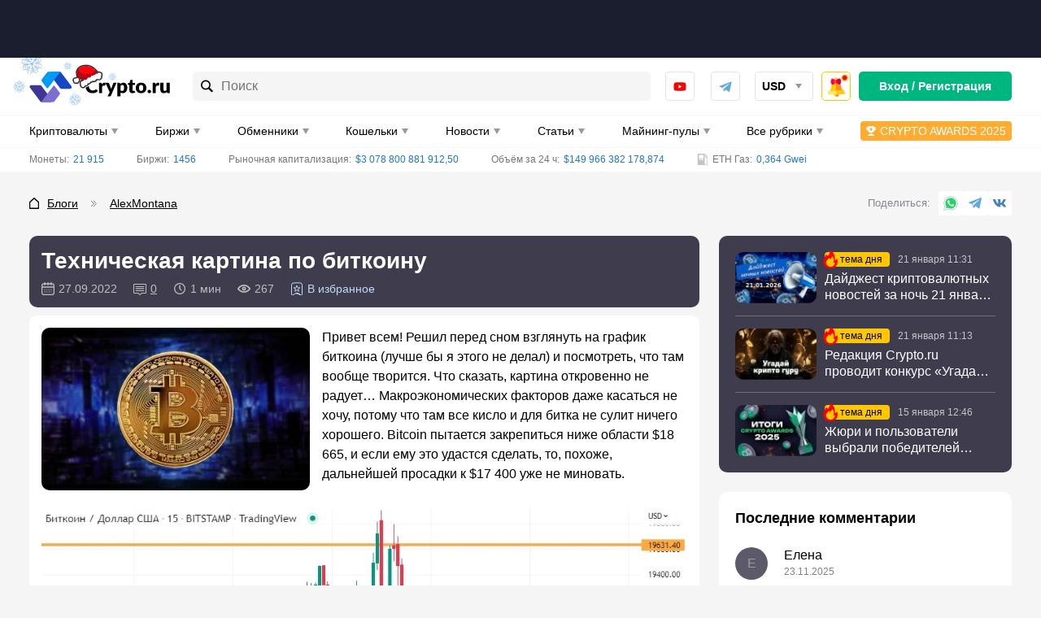

--- FILE ---
content_type: text/html; charset=UTF-8
request_url: https://blogs.crypto.ru/tehnicheskaya-kartina-po-bitkoinu/
body_size: 86443
content:
<!DOCTYPE html>
<html lang="ru-RU">
<head>
    <meta charset="UTF-8">
    <meta name="viewport" content="width=device-width, initial-scale=1.0, viewport-fit=cover">
    <meta name="format-detection" content="telephone=no">
    <meta name="msapplication-TileColor" content="#ffffff">
    <meta name="msapplication-TileImage"
          content="https://crypto.ru/wp-content/themes/yelly/assets/images/logo/ms-icon-144x144.png">
    <link rel="dns-prefetch" href="https://mc.yandex.ru"/>
    <link rel="dns-prefetch" href="https://top-fwz1.mail.ru"/>
    <link rel="apple-touch-icon" sizes="180x180"
          href="https://crypto.ru/wp-content/themes/yelly/assets/images/favicon/apple-touch-icon.png">
    <link rel="icon" type="image/png" sizes="32x32"
          href="https://crypto.ru/wp-content/themes/yelly/assets/images/favicon/favicon-32x32.png">
    <link rel="icon" type="image/png" sizes="16x16"
          href="https://crypto.ru/wp-content/themes/yelly/assets/images/favicon/favicon-16x16.png">
    <link rel="manifest" href="https://crypto.ru/wp-content/themes/yelly/assets/images/favicon/site.webmanifest">
    <link rel="mask-icon"
          href="https://crypto.ru/wp-content/themes/yelly/assets/images/favicon/safari-pinned-tab.svg"
          color="#009CF3">
    <meta name="msapplication-config"
          content="https://crypto.ru/wp-content/themes/yelly/assets/images/favicon/browserconfig.xml"/>
    <meta name="msapplication-TileColor" content="#009CF3">
    <meta name="theme-color" content="#ffffff">
	<title>Техническая картина по биткоину | Crypto.ru</title>
	<style>img:is([sizes="auto" i], [sizes^="auto," i]) { contain-intrinsic-size: 3000px 1500px }</style>
	<style>.wprv-box__head{max-height:90px;margin:0 0 10px;background:#1a1e2e;overflow:hidden;}.wprv-box__head .wprv-pc,.wprv-box__head .wprv-mobile{position:absolute;top:0; bottom:0; left:0; right:0;}.wprv-box__head{width:100%;position:relative;padding-bottom:calc(90 / 414 * 100%);}@media (min-width:768px){.wprv-box__head{padding-bottom:calc(80 / 1440 * 100%);}}</style>

<!-- All In One SEO Pack 3.7.1[1525,1581] -->
<meta name="description"  content="Привет всем! Решил перед сном взглянуть на график биткоина (лучше бы я этого не делал) и посмотреть, что там вообще творится. Что сказать, картина откровенно не радует… Макроэкономических…" />

<link rel="canonical" href="https://blogs.crypto.ru/tehnicheskaya-kartina-po-bitkoinu/" />
<!-- All In One SEO Pack -->
<style>body .auth-popup__content-social{ background-color: #0066bf;}body .auth-popup__form-row_separator span{border-color: #0066bf;}
		.auth-popup--extended .auth-popup__text ul li:before { 
			background-image: url("data:image/svg+xml,%3Csvg xmlns='http://www.w3.org/2000/svg' fill='none' viewBox='0 0 34 35'%3E%3Cpath stroke='%230066bf' stroke-linecap='round' stroke-linejoin='round' stroke-width='3' d='M17 31.667c7.792 0 14.167-6.375 14.167-14.167S24.792 3.333 17 3.333 2.833 9.708 2.833 17.5 9.208 31.667 17 31.667Z'/%3E%3Cpath stroke='%230066bf' stroke-linecap='round' stroke-linejoin='round' stroke-width='3' d='m10.98 17.5 4.008 4.01 8.033-8.02'/%3E%3C/svg%3E");
		}
		.auth-popup--extended .auth-popup__head-description a,
		.auth-popup--extended .auth-popup__form-row label a { 
			color: #0066bf;
		}</style>
        <meta property="og:locale" content="ru_RU"/>
                    <meta property="og:type" content="article"/>
                <meta property="og:title" content="Техническая картина по биткоину | Crypto.ru"/>
        <meta property="og:description" content="Привет всем! Решил перед сном взглянуть на график биткоина (лучше бы я этого не делал) и посмотреть, что там вообще творится. Что сказать, картина откровенно не радует… Макроэкономических…"/>
                    <meta property="og:url" content="https://blogs.crypto.ru/tehnicheskaya-kartina-po-bitkoinu/"/>
                <meta property="og:site_name" content="Crypto.ru"/>
                                    <meta property="og:image"
                      content="https://blogs.crypto.ru/wp-content/uploads/blogs/137591/tehnicheskaya-kartina-po-bitkoinu.jpg"/>
                <meta property="og:image:secure_url"
                      content="https://blogs.crypto.ru/wp-content/uploads/blogs/137591/tehnicheskaya-kartina-po-bitkoinu.jpg"/>
                        <meta property="og:image:width" content="1200"/>
            <meta property="og:image:height" content="630"/>

                            <meta property="article:published_time"
                  content="2022-09-27T11:00:14Z"/>
            <meta property="article:modified_time"
                  content="2022-09-27T08:52:43Z"/>
                <meta name="twitter:card" content="summary_large_image"/>
        <meta name="twitter:title" content="Техническая картина по биткоину | Crypto.ru"/>
        <meta name="twitter:description" content="Привет всем! Решил перед сном взглянуть на график биткоина (лучше бы я этого не делал) и посмотреть, что там вообще творится. Что сказать, картина откровенно не радует… Макроэкономических…"/>
                    <meta name="twitter:image" content="https://crypto.ru/wp-content/uploads/blogs/137591/tehnicheskaya-kartina-po-bitkoinu.jpg"/>
        <style>embed,iframe,img,object,video{max-width:100%}iframe,img{border:0}html{line-height:1.15;-webkit-text-size-adjust:100%}body{margin:0}svg:not(:root){overflow:hidden}*,:after,:before{box-sizing:border-box}img{height:auto;vertical-align:middle}a:active,a:focus,a:hover{outline:0}b,strong{font-weight:700}button,input,select,textarea{font-family:inherit;font-size:inherit;line-height:inherit}[role=button],button,html input[type=button],input[type=reset],input[type=submit]{-webkit-appearance:button;cursor:pointer}ol,p,ul{margin:16px 0}body{font-family:-apple-system,'BlinkMacSystemFont','Roboto','Helvetica Neue','Helvetica','Arial',sans-serif}h1,.h1,h2,.h2,h3,.h3,h4,.h4{display:block;font-weight:700}h1,.h1{font-size:20px;line-height:24px;margin-block-start:.67em;margin-block-end:.67em;margin-inline-start:0;margin-inline-end:0;clear:both}h2,.h2{font-size:18px;line-height:22px;margin-block-start:.83em;margin-block-end:.83em;margin-inline-start:0;margin-inline-end:0}h3,.h3{font-size:16px;line-height:20px;margin-block-start:1em;margin-block-end:1em;margin-inline-start:0;margin-inline-end:0}h4,.h4{font-size:16px;line-height:20px;margin-block-start:1.33em;margin-block-end:1.33em;margin-inline-start:0;margin-inline-end:0}a{color:#1f78c9}a:hover{text-decoration:none}p,.p{margin:0 0 15px;font-size:16px;line-height:24px;font-weight:initial}.p{margin:15px 0}p>iframe{display:block;margin:0 auto}.simple-size{font-size:16px;line-height:24px;font-weight:initial}figure{max-width:100%;width:100%!important;margin:0 0 15px;padding-bottom:1px;background-color:#FBFBFB;border-radius:10px;overflow:hidden}figcaption{margin:20px 0 19px;padding-left:20px;font-size:16px;line-height:24px;font-style:italic;color:#737373;border-left:9px solid #0072DB}img{display:block;max-width:100%;height:auto;margin:0 auto}img[data-trap-src],iframe[data-trap-src]{display:none!important}blockquote{position:relative;margin:0 0 15px;padding:15px 15px 15px 56px;background-color:rgb(135 176 255 / .1);border-radius:10px;clear:both}blockquote:before,blockquote:after{content:"";position:absolute;top:15px;display:block;width:9px;height:calc(100% - 15px - 15px - 18px - 3px);background-color:rgb(0 114 219 / .3);border-radius:3px}blockquote:before{left:15px}blockquote:after{left:27px}blockquote p:first-child:before{content:"";display:block;position:absolute;left:15px;bottom:15px;width:21px;height:18px;background-image:url(/wp-content/themes/yelly/assets/images/icons/blockquote.svg);background-repeat:no-repeat;background-size:contain}blockquote p:last-child{margin-bottom:0}ul,ol{margin:0 0 15px;padding:0;font-size:16px;line-height:24px;list-style-position:inside}ul ul,ol ol{margin-top:15px}ul li:not(:last-child),ol li:not(:last-child){margin-bottom:15px}.page__text ul:not(.compare__list),.page__text .ul-list{list-style:none;margin-left:15px}.page__text ul:not(.compare__list) li,.page__text .ul-list__item{margin:0;font-size:16px;line-height:24px;font-weight:400}.page__text ul:not(.compare__list) li:not(:last-child),.page__text .ul-list__item:not(:last-child){margin-bottom:15px}.page__text ul:not(.compare__list) li:before,.page__text .ul-list__item:before{content:"";display:inline-block;width:17px;height:6px;margin:0 8px 2px 0;vertical-align:middle;background-color:#0072DB;border-radius:1px;transform:skewX(-15deg)}.page__text ol{list-style:none;margin-left:15px}.page__text ol:not([start]){counter-reset:li}.page__text ol li:before{content:counter(li);counter-increment:li;display:inline-block;margin-right:8px;font-size:16px;line-height:16px;font-weight:700;color:#0072DB}.page__text .checked-list{margin-left:0}.page__text .checked-list__item{margin:0;font-size:16px;line-height:24px;font-weight:400}.page__text .checked-list__item:not(:last-child){margin-bottom:5px}.page__text .checked-list__item:before{content:"";display:inline-block;width:24px;height:24px;margin:0 10px 2px 0;vertical-align:middle;background-color:#F6F5F6;border-radius:4px;background-position:center;background-repeat:no-repeat;transform:initial}.page__text .checked-list__item--check:before{background-image:url("data:image/svg+xml,%3Csvg xmlns='http://www.w3.org/2000/svg' fill='none' viewBox='0 0 16 16'%3E%3Cpath fill='%23FFD912' d='M4.502 7.416c-.48-.592-1.344-.672-1.952-.208a1.406 1.406 0 0 0-.208 2.033l2.8 3.281a1.436 1.436 0 0 0 2.225-.048l5.986-7.666c.384-.48.288-1.185-.192-1.569a1.102 1.102 0 0 0-1.52.144L6.294 9.577l-1.793-2.16Z'/%3E%3Cpath fill='%2300B67F' d='M4.502 7.416c-.48-.592-1.344-.672-1.952-.208a1.406 1.406 0 0 0-.208 2.033l2.8 3.281a1.436 1.436 0 0 0 2.225-.048l5.986-7.666c.384-.48.288-1.185-.192-1.569a1.102 1.102 0 0 0-1.52.144L6.294 9.577l-1.793-2.16Z'/%3E%3C/svg%3E")}.page__text .checked-list__item--close:before{background-image:url("data:image/svg+xml,%3Csvg xmlns='http://www.w3.org/2000/svg' fill='none' viewBox='0 0 16 16'%3E%3Cpath fill='%23E32C13' fill-rule='evenodd' d='m3.958 2.346 3.836 3.851 3.85-3.85c1.06-1.06 2.657.552 1.598 1.611L9.406 7.794l3.836 3.85c1.06 1.06-.538 2.657-1.597 1.598L7.794 9.406l-3.836 3.836c-1.06 1.06-2.671-.538-1.612-1.597l3.851-3.851-3.85-3.836c-1.06-1.06.552-2.671 1.611-1.612Z' clip-rule='evenodd'/%3E%3C/svg%3E")}.table-wrapper{margin-bottom:15px;border:1px solid #F6F5F6;border-radius:8px;overflow-x:auto;scrollbar-width:6px;scrollbar-color:#A9A9A9 #F6F5F6;clear:both}.table-wrapper:last-child{margin-bottom:0}.table-wrapper::-webkit-scrollbar{height:6px;cursor:pointer}.table-wrapper::-webkit-scrollbar-track{background-color:#F6F5F6;border-radius:2px}.table-wrapper::-webkit-scrollbar-thumb{background-color:#A9A9A9;border-radius:2px}.table-even-rows-wrapper{border:0}table{width:100%;margin:0;border-collapse:collapse}table tbody:first-child tr:first-child td{border-top:0}table th{font-size:13px;line-height:24px;font-weight:700;text-align:initial;color:#000;text-transform:uppercase;white-space:nowrap;background-color:#F6F5F6}.table-even-rows-wrapper table th{padding:8px 12px;font-size:14px;line-height:18px;background-color:#fff0;text-transform:initial;border:0;border-bottom:1px solid rgb(128 128 128 / .3)!important}.snippet-table table th{line-height:16px;text-transform:initial}table td,table th{padding:10px;border:1px solid #F6F5F6}table td:first-child,table th:first-child{border-left:0}table td:last-child,table th:last-child{border-right:0}table tr:last-child th,table tr:last-child td{border-bottom:0}.table-even-rows-wrapper table td{padding:8px 12px;font-size:14px;line-height:18px;border:0}.table-even-rows-wrapper table tr:nth-child(even) td{background-color:#F6F5F6}.table-even-rows-wrapper table td:first-child{border-radius:5px 0 0 5px}.table-even-rows-wrapper table td:last-child{border-radius:0 5px 5px 0}.snippet-table table td{font-size:14px;text-align:center}.snippet-table table td:nth-child(1),.snippet-table table td:nth-child(2){white-space:nowrap}table caption{margin-top:10px!important;font-size:14px;font-style:italic}.sticky-table-wrapper{border-color:#DAE3E9;overflow-y:hidden}.sticky-table-wrapper tr th,.sticky-table-wrapper tr td{padding:10px;border-color:#DAE3E9;text-align:left}.sticky-table-wrapper tr th{background-color:#E8EEF1;font-size:14px;line-height:20px;text-transform:initial;white-space:initial}.sticky-table-wrapper tr th.column-1,.sticky-table-wrapper tr td.column-1{position:sticky;left:0}.sticky-table-wrapper.shadow tr th:first-child:before,.sticky-table-wrapper.shadow tr td:first-child:before{box-shadow:inset 10px 0 8px -8px #00000026;position:absolute;top:0;right:0;bottom:-1px;width:30px;transform:translate(100%);transition:box-shadow .3s;content:"";pointer-events:none}.sticky-table-wrapper tr td:first-child{background-color:#fff}.snippet-table__empty{color:#737373}.text-bold{font-weight:700}.text-red{color:#E32C13}.text-center{text-align:center}.main .table-of-contents{counter-reset:toc!important;clear:both}.main .table-of-contents__list{list-style:none;margin:20px 0 5px;padding:0}.main .table-of-contents__item{display:flex;align-items:center;margin:0 0 10px;font-size:16px;line-height:16px;-webkit-column-break-inside:avoid;break-inside:avoid;overflow:hidden}.main .table-of-contents__item--hidden{display:none}.main .table-of-contents--open .table-of-contents__item--hidden{display:flex}.main .table-of-contents__item:not(:last-child){margin:0 0 10px}.main .table-of-contents__item:before{flex-shrink:0;counter-increment:toc!important;content:counter(toc)!important;display:flex!important;align-items:center;justify-content:center;width:30px;height:30px;margin-right:15px;font-weight:500;color:#0072DB;background-color:#ECF1F7;border-radius:5px}.main .table-of-contents__item a{color:#0072DB;line-height:24px}.main .table-of-contents__toggle{width:100%!important;height:40px!important;padding:0 20px!important}.main .table-of-contents__toggle:before{content:"";flex-shrink:0;display:block;width:20px;height:12px;background-repeat:no-repeat;background-position:center;background-image:url("data:image/svg+xml,%3Csvg width='20' height='12' viewBox='0 0 20 12' fill='none' xmlns='http://www.w3.org/2000/svg'%3E%3Crect width='2' height='2' rx='1' fill='white'/%3E%3Crect x='4' width='16' height='2' rx='1' fill='white'/%3E%3Crect y='5' width='2' height='2' rx='1' fill='white'/%3E%3Crect x='4' y='5' width='16' height='2' rx='1' fill='white'/%3E%3Crect y='10' width='2' height='2' rx='1' fill='white'/%3E%3Crect x='4' y='10' width='16' height='2' rx='1' fill='white'/%3E%3C/svg%3E%0A")}.main .table-of-contents__toggle-text{display:flex;align-items:center;margin:0 auto}.main .table-of-contents__toggle-text:after{content:"";flex-shrink:0;display:block;margin:5px 0 0 10px;border-top-color:#fff}.main .table-of-contents--open .table-of-contents__toggle-text:after{transform:rotate(180deg);margin-top:-2px}.attention{margin-bottom:15px;padding:20px 15px 15px 60px;font-size:16px;line-height:25px;word-break:break-word;background-repeat:no-repeat;background-position:-5px -5px;background-size:60px 60px;border-radius:3px;clear:both}.attention--warning{color:#fff;background-color:#E32C13}.attention--warning a{color:#fff}.attention--warning .tlp-tooltip{color:#fff}.attention--question{color:#fff;background-color:#00B67F}.attention--question a{color:#fff}.attention--question .tlp-tooltip{color:#fff}.attention--info{color:#fff;background-color:#0072DB}.attention--info a{color:#fff}.attention--info .tlp-tooltip{color:#fff}.attention--useful{color:#000;background-color:#FFC700}.attention--useful a{color:#000}.attention--useful .tlp-tooltip{color:#fff}.attention--lightning{font-weight:700;background-color:#f4f4f4;border-radius:12px;background-size:initial;background-position:left 15px center}ol[start="2"]{counter-set:li 1}ol[start="3"]{counter-set:li 2}ol[start="4"]{counter-set:li 3}ol[start="5"]{counter-set:li 4}ol[start="6"]{counter-set:li 5}ol[start="7"]{counter-set:li 6}ol[start="8"]{counter-set:li 7}ol[start="9"]{counter-set:li 8}ol[start="10"]{counter-set:li 9}.text-highlight{display:flow-root;margin:0 0 15px;padding:10px;font-size:16px;line-height:24px;background-color:rgb(223 240 255);border-radius:10px}@media (min-width:576px){h1,.h1{font-size:24px;line-height:28px}h2,.h2{font-size:20px;line-height:30px}h3,.h3{font-size:18px;line-height:24px}}@media (min-width:768px){.page__text .checked-list--two-column{display:flex;flex-wrap:wrap;margin:0 -15px 15px}.page__text .checked-list--two-column .checked-list__item{width:50%;padding:0 15px}.page__text .checked-list__item:not(:last-child){margin-bottom:10px}.page__text ul.two-column-list{display:flex;flex-wrap:wrap;margin:0 -15px}.page__text ul.two-column-list li{width:50%;padding:0 15px}.main .table-of-contents__list{margin:20px 0 5px;-webkit-column-count:2;-moz-column-count:2;column-count:2}.attention{padding:20px 15px 15px 110px;background-size:98px 98px;background-position:0 0}.attention--lightning{padding:20px 15px 15px 60px;background-size:initial;background-position:left 15px center}.sticky-table-wrapper tr th{font-size:15px}.sticky-table-wrapper .sticky-table-center tr th,.sticky-table-wrapper .sticky-table-center tr td{text-align:center}}@media (min-width:1024px){h1,.h1{font-size:28px;line-height:42px}h2,.h2{font-size:22px;line-height:33px}.table-wrapper{overflow-x:initial}table th{white-space:initial;text-align:center}.table-even-rows-wrapper table td{text-align:center}}@media (min-width:1280px){p,.p{margin-bottom:30px}.p{margin:30px 0}ul,ol{margin-bottom:30px}.table-wrapper{margin-bottom:30px}.main .table-of-contents__list{margin:30px 0}.main .table-of-contents__toggle{margin-top:-20px}.attention{margin-bottom:30px}.text-highlight{margin-bottom:30px}}*{box-sizing:border-box}html{height:100%}html.html--no-scroll,html.offer--open{overflow:hidden}html.glightbox-open{overflow:initial}html.offer--open:before{content:"";position:fixed;top:0;left:0;width:100%;height:100%;background-color:rgb(0 0 0 / .75);z-index:18;webkit-animation:fadein 0.2s;-moz-animation:fadein 0.2s;-ms-animation:fadein 0.2s;-o-animation:fadein 0.2s;animation:fadein 0.2s}body{height:100%;background-color:#F6F5F6}.logo,.logo__link{display:flex;align-items:center;justify-content:center;position:relative;width:120px;height:26px}body.new-year .header__logo .logo{margin-top:-12px}body.new-year .header__logo .logo,body.new-year .header__logo .logo__link{width:124px;height:38px}body.new-year .header__logo .logo__link:after{content:"";display:block;width:86px;height:42px;position:absolute;top:0;left:-14px;background:url("data:image/svg+xml,%3Csvg xmlns='http://www.w3.org/2000/svg' width='86' height='42' fill='none' viewBox='0 0 86 42'%3E%3Cg clip-path='url(%23a)'%3E%3Cpath fill='%230072db' fill-opacity='.5' d='m23.265 1.211-1.437 2.606-.947.153.959-1.797a.246.246 0 0 0-.096-.318.264.264 0 0 0-.294.169l-1.121 2.104-.804.124.478-.933a.215.215 0 0 0-.096-.32.25.25 0 0 0-.281.163l-.645 1.26-2.638.413 1.686-2.054 1.411.06a.17.17 0 0 0 .107-.061.23.23 0 0 0 .12-.194.214.214 0 0 0-.136-.227.2.2 0 0 0-.093-.015l-1.05-.054.51-.631 2.39.085a.2.2 0 0 0 .106-.062.23.23 0 0 0 .11-.241.247.247 0 0 0-.229-.242l-2.042-.071.607-.74 2.984.063a.17.17 0 0 0 .108-.062.23.23 0 0 0 .12-.194.246.246 0 0 0-.23-.241l-2.958-.079-.944-3.016a.247.247 0 0 0-.308-.16.247.247 0 0 0-.148.298l.985 3.117-.569.683-.611-1.98a.247.247 0 0 0-.308-.16.247.247 0 0 0-.149.298l.713 2.277-.561.697-.377-1.082a.247.247 0 0 0-.314-.14.247.247 0 0 0-.148.298l.484 1.36-1.77 2.155-.45-2.748 1.102-.936a.235.235 0 0 0-.141-.412.24.24 0 0 0-.172.058l-.877.736-.137-.883 1.768-1.603a.246.246 0 0 0 .014-.346.263.263 0 0 0-.347-.014l-1.524 1.41-.15-.875 2.419-2.209a.246.246 0 0 0 .021-.333.25.25 0 0 0-.347-.013l-2.332 2.141-2.601-1.405a.25.25 0 0 0-.32.095.246.246 0 0 0 .103.332l2.609 1.419.146.93-1.805-.956a.233.233 0 0 0-.281.162.245.245 0 0 0 .162.28L14.812.468l.124.8L14 .792a.217.217 0 0 0-.281.162.246.246 0 0 0 .162.28l1.266.642.423 2.64-2.085-1.684.075-1.413a.23.23 0 0 0-.23-.242.217.217 0 0 0-.281.162l-.055 1.046-.634-.508.086-2.38a.23.23 0 0 0-.23-.242.233.233 0 0 0-.281.162l-.072 2.034-.735-.591.07-2.96a.246.246 0 0 0-.236-.254.25.25 0 0 0-.243.228L10.638.82l-3.027.94a.247.247 0 0 0-.162.307.247.247 0 0 0 .3.148l3.13-.981.686.566-1.988.61a.263.263 0 0 0-.162.306.26.26 0 0 0 .308.16l2.279-.722.699.559-1.079.389a.23.23 0 0 0-.148.298.246.246 0 0 0 .3.148l1.364-.482 2.165 1.763-2.76.448-.94-1.097a.25.25 0 0 0-.333-.022.23.23 0 0 0-.022.333l.74.874-.887.136-1.624-1.753a.25.25 0 0 0-.334-.022.246.246 0 0 0-.013.346l1.415 1.517-.878.15L7.449 3.33a.25.25 0 0 0-.334-.021.246.246 0 0 0-.014.346l2.15 2.322-1.41 2.59a.246.246 0 0 0 .095.32.23.23 0 0 0 .229-.007.23.23 0 0 0 .12-.07L9.71 6.212l.947-.153-.959 1.797a.246.246 0 0 0 .096.319.23.23 0 0 0 .242-.014.2.2 0 0 0 .107-.062l1.12-2.104.804-.124-.477.933a.215.215 0 0 0 .095.319.23.23 0 0 0 .229-.007.17.17 0 0 0 .107-.061l.652-1.248 2.63-.426-1.678 2.068-1.418-.074a.25.25 0 0 0-.282.162.216.216 0 0 0 .23.241l1.05.055-.51.631-2.39-.085a.264.264 0 0 0-.295.17.246.246 0 0 0 .23.241l2.042.072-.607.74-2.971-.07a.264.264 0 0 0-.256.235.246.246 0 0 0 .23.242l2.957.079.944 3.016a.23.23 0 0 0 .212.175.2.2 0 0 0 .096-.014.23.23 0 0 0 .109-.276l-.986-3.117.57-.683.61 1.98a.247.247 0 0 0 .309.16.23.23 0 0 0 .108-.275l-.713-2.277.561-.697.39 1.075a.216.216 0 0 0 .3.148.23.23 0 0 0 .109-.276l-.484-1.359 1.77-2.156.45 2.748-1.102.936a.246.246 0 0 0-.021.333.25.25 0 0 0 .341.034l.87-.749.137.883-1.76 1.617a.246.246 0 0 0-.022.332.25.25 0 0 0 .347.014l1.523-1.41.15.875-2.418 2.21a.26.26 0 0 0-.014.345.233.233 0 0 0 .34 0l2.332-2.141 2.601 1.405a.23.23 0 0 0 .229-.007.17.17 0 0 0 .107-.062.23.23 0 0 0-.024-.26.2.2 0 0 0-.072-.058l-2.616-1.432-.154-.943 1.804.955a.26.26 0 0 0 .229-.007l.107-.061a.246.246 0 0 0-.103-.333L16.687 9.62l-.124-.8.944.489a.26.26 0 0 0 .229-.007.17.17 0 0 0 .107-.062.23.23 0 0 0-.096-.319l-1.265-.642-.415-2.626 2.076 1.67-.074 1.414a.246.246 0 0 0 .163.28.17.17 0 0 0 .107-.062.26.26 0 0 0 .12-.193l.047-1.06.634.508-.086 2.38a.26.26 0 0 0 .17.294l.108-.062a.26.26 0 0 0 .12-.194l.071-2.034.744.605-.071 2.96a.23.23 0 0 0 .23.24.17.17 0 0 0 .106-.06.23.23 0 0 0 .12-.194l.08-2.946 3.028-.94a.247.247 0 0 0 .169-.294.26.26 0 0 0-.308-.161l-3.13.981-.685-.567 1.987-.609a.247.247 0 0 0 .162-.306.23.23 0 0 0-.3-.148l-2.287.71-.699-.559 1.087-.376a.247.247 0 0 0 .14-.312.247.247 0 0 0-.3-.147l-1.364.481-2.165-1.762 2.76-.448.94 1.097a.23.23 0 0 0 .293.045.246.246 0 0 0 .035-.34l-.752-.867.886-.136 1.624 1.753a.23.23 0 0 0 .293.045.246.246 0 0 0 .014-.346l-1.415-1.517.878-.15 2.218 2.409a.23.23 0 0 0 .294.044.23.23 0 0 0 .014-.346l-2.15-2.322 1.41-2.59a.245.245 0 0 0-.096-.32.3.3 0 0 0-.048.01'/%3E%3C/g%3E%3Cg clip-path='url(%23b)'%3E%3Cpath fill='%230072db' fill-opacity='.5' d='m10.156 24.357-1.492.9-.525-.198 1.013-.63a.144.144 0 0 0 .045-.19.154.154 0 0 0-.199 0l-1.184.74-.443-.172.515-.333a.13.13 0 0 0 .068-.139.1.1 0 0 0-.023-.05.145.145 0 0 0-.19 0l-.696.45-1.456-.558 1.456-.55.696.442a.1.1 0 0 0 .073 0 .14.14 0 0 0 .117-.063.125.125 0 0 0-.045-.19l-.515-.333.443-.17 1.184.738a.12.12 0 0 0 .073 0 .14.14 0 0 0 .126-.09.144.144 0 0 0-.045-.19l-1.013-.63.525-.198 1.492.9a.1.1 0 0 0 .072 0 .14.14 0 0 0 .118-.062.144.144 0 0 0-.045-.19l-1.474-.9.407-1.802a.144.144 0 0 0-.109-.17.145.145 0 0 0-.163.107l-.416 1.865-.488.18.271-1.18a.143.143 0 0 0-.108-.171.145.145 0 0 0-.163.108l-.308 1.36-.488.19.127-.658a.144.144 0 0 0-.118-.162.145.145 0 0 0-.163.108l-.153.828-1.529.577.579-1.522.832-.154a.14.14 0 0 0 .109-.162.14.14 0 0 0-.163-.108l-.66.117.19-.486 1.365-.297a.145.145 0 0 0 .109-.172.153.153 0 0 0-.172-.107l-1.185.27.18-.487 1.873-.414a.145.145 0 0 0 .108-.162.144.144 0 0 0-.171-.108l-1.81.405-.903-1.468a.145.145 0 0 0-.19-.045.144.144 0 0 0-.046.198l.905 1.477-.2.514-.632-1.01a.136.136 0 0 0-.19 0 .144.144 0 0 0 0 .19l.741 1.18-.171.441-.335-.513a.127.127 0 0 0-.19 0 .144.144 0 0 0 0 .189l.452.694-.56 1.459-.561-1.46.452-.693a.135.135 0 0 0-.045-.19.127.127 0 0 0-.19 0l-.335.514-.172-.441.742-1.18a.135.135 0 0 0-.045-.19.136.136 0 0 0-.19 0l-.633 1.01-.2-.514.905-1.477a.144.144 0 0 0-.045-.198.145.145 0 0 0-.19.045l-.904 1.468-1.809-.405a.145.145 0 0 0-.172.108.144.144 0 0 0 .109.162l1.872.414.18.487-1.184-.27a.154.154 0 0 0-.172.107.153.153 0 0 0 .109.172l1.365.297.19.486-.66-.117a.14.14 0 0 0-.105.02.14.14 0 0 0-.058.088.143.143 0 0 0 .109.162l.832.154.578 1.522-1.528-.577-.154-.828a.144.144 0 0 0-.162-.108.135.135 0 0 0-.109.162l.118.657-.489-.189-.307-1.36a.144.144 0 0 0-.163-.108.144.144 0 0 0-.109.171l.272 1.18-.489-.18-.416-1.865a.144.144 0 0 0-.162-.108.144.144 0 0 0-.109.171l.407 1.802-1.474.9a.144.144 0 0 0-.045.19.14.14 0 0 0 .117.063.14.14 0 0 0 .082 0l1.483-.901.524.198-1.013.63a.144.144 0 0 0-.045.19.14.14 0 0 0 .127.063.12.12 0 0 0 .072 0l1.185-.739.443.171-.515.334a.13.13 0 0 0-.069.139.1.1 0 0 0 .023.05.14.14 0 0 0 .118.063.1.1 0 0 0 .072 0l.697-.442 1.456.55-1.456.558-.697-.45a.145.145 0 0 0-.19 0 .125.125 0 0 0 .046.189l.515.333-.443.171-1.185-.738a.154.154 0 0 0-.199 0 .144.144 0 0 0 .045.189l1.013.63-.524.199-1.483-.901a.154.154 0 0 0-.2.045.144.144 0 0 0 .046.19l1.474.9-.407 1.801a.135.135 0 0 0 .109.171.136.136 0 0 0 .135-.108l.416-1.864.489-.18-.272 1.18a.144.144 0 0 0 .109.17.136.136 0 0 0 .135-.107l.308-1.36.488-.19-.117.658a.126.126 0 0 0 .108.162.136.136 0 0 0 .136-.108l.154-.829 1.528-.576-.579 1.522-.832.153a.144.144 0 0 0-.108.162.144.144 0 0 0 .163.117l.66-.126-.19.487-1.366.306a.144.144 0 0 0-.108.162.144.144 0 0 0 .172.108l1.184-.27-.18.486-1.873.415a.154.154 0 0 0-.108.17.135.135 0 0 0 .172.1l1.808-.406.905 1.469a.14.14 0 0 0 .117.063.1.1 0 0 0 .073 0 .14.14 0 0 0 .064-.14.1.1 0 0 0-.02-.05l-.904-1.486.2-.522.633 1.009a.15.15 0 0 0 .117.063h.072a.144.144 0 0 0 .046-.198l-.742-1.18.172-.442.335.523a.16.16 0 0 0 .117.063.1.1 0 0 0 .072 0 .135.135 0 0 0 .046-.19l-.453-.693.561-1.45.56 1.45-.451.694a.144.144 0 0 0 0 .189.1.1 0 0 0 .072 0 .15.15 0 0 0 .118-.063l.334-.523.172.442-.742 1.18a.15.15 0 0 0 0 .198h.073a.15.15 0 0 0 .117-.063l.633-1.01.2.523-.905 1.477a.135.135 0 0 0 .045.19.1.1 0 0 0 .073 0 .14.14 0 0 0 .117-.063l.905-1.469 1.808.406a.145.145 0 0 0 .172-.1.15.15 0 0 0-.108-.17l-1.872-.415-.181-.486 1.184.27a.145.145 0 0 0 .172-.108.135.135 0 0 0-.108-.162L6.23 26.59l-.19-.487.66.126a.146.146 0 0 0 .163-.117.144.144 0 0 0-.108-.162l-.832-.153-.58-1.522 1.53.576.153.829a.135.135 0 0 0 .136.108.145.145 0 0 0 .117-.162l-.126-.658.488.19.307 1.36a.135.135 0 0 0 .136.108.145.145 0 0 0 .109-.171l-.272-1.18.489.18.416 1.864a.135.135 0 0 0 .135.108.136.136 0 0 0 .109-.17l-.407-1.802 1.474-.9a.144.144 0 0 0 .045-.19z'/%3E%3C/g%3E%3Cg clip-path='url(%23c)'%3E%3Cpath fill='%230072db' fill-opacity='.5' d='m55.785 37.653-1.745.037-.355-.433 1.194-.041a.145.145 0 0 0 .134-.142.154.154 0 0 0-.172-.099l-1.397.05-.298-.369.614-.032a.13.13 0 0 0 .1-.039.13.13 0 0 0 .034-.102.144.144 0 0 0-.164-.095l-.83.044-.98-1.209 1.537.25.381.728a.1.1 0 0 0 .063.036.14.14 0 0 0 .133.004.13.13 0 0 0 .072-.08.13.13 0 0 0-.016-.106l-.279-.545.47.072.655 1.23q.026.027.063.036a.14.14 0 0 0 .154-.015.144.144 0 0 0 .056-.187l-.56-1.05.553.09.84 1.523a.1.1 0 0 0 .063.036.14.14 0 0 0 .134.004.145.145 0 0 0 .055-.187l-.824-1.514 1.257-1.357a.144.144 0 0 0-.008-.202.146.146 0 0 0-.196.012l-1.296 1.408-.513-.088.827-.886a.144.144 0 0 0-.008-.203.145.145 0 0 0-.195.013l-.95 1.025-.517-.08.44-.506a.144.144 0 0 0-.02-.199.145.145 0 0 0-.196.013l-.55.64-1.612-.261 1.265-1.03.798.282a.14.14 0 0 0 .175-.087.137.137 0 0 0-.087-.175l-.63-.227.408-.327 1.332.423a.145.145 0 0 0 .18-.094.153.153 0 0 0-.094-.18l-1.162-.355.4-.331 1.83.573a.145.145 0 0 0 .175-.086.144.144 0 0 0-.094-.18l-1.77-.55-.046-1.72a.144.144 0 0 0-.142-.134.145.145 0 0 0-.139.149l.042 1.73-.43.345-.042-1.19a.135.135 0 0 0-.164-.094.145.145 0 0 0-.095.164l.05 1.391-.37.297-.033-.611a.126.126 0 0 0-.164-.095.145.145 0 0 0-.095.164l.043.826-1.218.984.247-1.543.74-.375a.14.14 0 0 0 .067-.082.14.14 0 0 0-.012-.104.126.126 0 0 0-.164-.095l-.548.278.073-.468 1.235-.652a.136.136 0 0 0 .056-.187.135.135 0 0 0-.165-.094l-1.055.558.086-.544 1.525-.829a.144.144 0 0 0 .06-.194.144.144 0 0 0-.187-.055l-1.52.82-1.363-1.25a.145.145 0 0 0-.203.007.144.144 0 0 0 .012.195l1.413 1.29-.087.512-.89-.824a.154.154 0 0 0-.204.008.153.153 0 0 0 .009.202l1.033.938-.08.516-.513-.43a.135.135 0 0 0-.152-.022.14.14 0 0 0-.043.034.144.144 0 0 0 .013.194l.643.547-.263 1.607-1.034-1.26.283-.795a.143.143 0 0 0-.087-.175.14.14 0 0 0-.106.007.14.14 0 0 0-.069.08l-.228.628-.328-.407.416-1.331a.143.143 0 0 0-.087-.175.145.145 0 0 0-.18.095l-.357 1.156-.332-.399.576-1.822a.143.143 0 0 0-.087-.174.145.145 0 0 0-.18.094l-.552 1.763-1.729.046a.145.145 0 0 0-.134.14.14.14 0 0 0 .07.114q.03.031.07.04l1.737-.041.355.433-1.194.041a.145.145 0 0 0-.134.142.14.14 0 0 0 .078.117q.026.029.063.036l1.397-.05.298.37-.614.032a.127.127 0 0 0-.134.14.14.14 0 0 0 .07.114.1.1 0 0 0 .063.036l.824-.035.985 1.2-1.541-.241-.377-.737a.144.144 0 0 0-.165-.094.13.13 0 0 0-.075.135q.004.027.02.05l.279.546-.47-.072-.655-1.23a.15.15 0 0 0-.172-.099.145.145 0 0 0-.056.186l.56 1.05-.553-.089-.833-1.518a.154.154 0 0 0-.194-.06.144.144 0 0 0-.056.186l.824 1.514-1.257 1.357a.14.14 0 0 0-.041.103.13.13 0 0 0 .05.1.136.136 0 0 0 .171-.027l1.297-1.407.513.087-.827.887a.144.144 0 0 0 .008.202.136.136 0 0 0 .171-.026l.95-1.025.517.08-.432.51a.13.13 0 0 0-.024.154q.015.024.037.041a.136.136 0 0 0 .172-.026l.549-.641 1.613.262-1.266 1.03-.797-.282a.145.145 0 0 0-.175.087.144.144 0 0 0 .082.182l.635.22-.409.326-1.336-.415a.146.146 0 0 0-.175.087.144.144 0 0 0 .094.179l1.162.356-.401.331-1.83-.573a.154.154 0 0 0-.18.094.134.134 0 0 0 .1.171l1.77.55.046 1.722a.14.14 0 0 0 .07.113.1.1 0 0 0 .063.036.14.14 0 0 0 .097-.043.14.14 0 0 0 .037-.099l-.037-1.737.434-.353.042 1.188a.15.15 0 0 0 .07.114l.063.036a.144.144 0 0 0 .139-.15l-.05-1.39.37-.297.028.619a.15.15 0 0 0 .07.113.1.1 0 0 0 .062.036.136.136 0 0 0 .135-.141l-.044-.826 1.214-.977-.243 1.535-.74.376a.145.145 0 0 0-.095.164.1.1 0 0 0 .063.036.15.15 0 0 0 .134.004l.552-.286-.073.468-1.235.652a.15.15 0 0 0-.1.172l.064.036a.16.16 0 0 0 .133.004l1.055-.559-.09.552-1.525.829a.136.136 0 0 0-.056.186.1.1 0 0 0 .063.036.14.14 0 0 0 .133.004l1.52-.821 1.363 1.252a.145.145 0 0 0 .199 0 .153.153 0 0 0-.008-.203l-1.413-1.29.087-.512.89.824a.145.145 0 0 0 .204-.008.13.13 0 0 0 .02-.152.14.14 0 0 0-.033-.043l-1.029-.945.08-.516.508.438a.145.145 0 0 0 .2-.02.144.144 0 0 0-.013-.194l-.643-.547.263-1.607 1.034 1.26-.283.795a.134.134 0 0 0 .063.16.146.146 0 0 0 .184-.081l.22-.633.328.407-.417 1.331a.135.135 0 0 0 .064.161.145.145 0 0 0 .18-.094l.357-1.157.332.4-.575 1.821a.134.134 0 0 0 .063.162.136.136 0 0 0 .18-.095l.552-1.762 1.728-.046a.145.145 0 0 0 .135-.142z'/%3E%3C/g%3E%3Cg clip-path='url(%23d)'%3E%3Cpath fill='%230072db' fill-opacity='.5' d='m46.976 9.676-.97-.53-.057-.35.669.353a.09.09 0 0 0 .118-.035.1.1 0 0 0-.063-.109l-.782-.413-.047-.297.347.176a.08.08 0 0 0 .099-.007.1.1 0 0 0 .02-.028.09.09 0 0 0-.06-.104l-.47-.238-.153-.973.765.622-.023.52q.004.024.023.04a.09.09 0 0 0 .072.044.08.08 0 0 0 .09-.084l.02-.388.235.188-.031.882q.005.024.023.04a.09.09 0 0 0 .09.04.09.09 0 0 0 .09-.084l.026-.754.276.224-.024 1.102q.003.024.023.04a.09.09 0 0 0 .072.044.09.09 0 0 0 .09-.085l.03-1.092 1.122-.348a.09.09 0 0 0 .06-.114.09.09 0 0 0-.112-.055l-1.16.364-.254-.21.737-.226a.09.09 0 0 0 .06-.113.09.09 0 0 0-.111-.055l-.848.263-.26-.207.404-.14a.09.09 0 0 0 .052-.115.09.09 0 0 0-.111-.055l-.506.179-.803-.654 1.023-.166.348.407a.088.088 0 0 0 .154-.052.1.1 0 0 0-.022-.063l-.274-.324.329-.05.597.652a.09.09 0 0 0 .129.005.1.1 0 0 0 .005-.128l-.525-.562.325-.056.823.893a.09.09 0 0 0 .123.008.09.09 0 0 0 .005-.129l-.797-.86.523-.96a.09.09 0 0 0-.035-.119.09.09 0 0 0-.124.038l-.527.963-.347.054.356-.666a.086.086 0 0 0-.06-.104.09.09 0 0 0-.105.06l-.415.78-.298.046.177-.346a.08.08 0 0 0-.007-.065.08.08 0 0 0-.053-.039.09.09 0 0 0-.105.06l-.239.468-.982.156.627-.77.526.028a.09.09 0 0 0 .082-.052.1.1 0 0 0 .008-.033.079.079 0 0 0-.06-.104l-.39-.02.19-.234.885.031a.086.086 0 0 0 .09-.084.085.085 0 0 0-.06-.104l-.757-.027.22-.271 1.1.026a.09.09 0 0 0 .096-.087.09.09 0 0 0-.085-.09l-1.097-.03-.35-1.117a.09.09 0 0 0-.114-.06.09.09 0 0 0-.055.111l.366 1.155-.211.254-.227-.734a.1.1 0 0 0-.114-.06.1.1 0 0 0-.06.114l.27.841-.209.258-.145-.398a.086.086 0 0 0-.11-.055.09.09 0 0 0-.056.11l.18.504-.656.8-.167-1.02.408-.346a.09.09 0 0 0 .008-.123.09.09 0 0 0-.094-.026.1.1 0 0 0-.03.018l-.325.273-.05-.327.652-.6a.09.09 0 0 0 .008-.123.09.09 0 0 0-.129-.005l-.565.522-.055-.324.896-.819a.09.09 0 0 0 .008-.123.09.09 0 0 0-.129-.005l-.864.794-.964-.521a.09.09 0 0 0-.119.035.09.09 0 0 0 .003.085.1.1 0 0 0 .026.044l.967.526.057.35-.67-.355a.09.09 0 0 0-.118.036.09.09 0 0 0 .006.089q.004.023.023.04l.782.413.047.297-.348-.176a.08.08 0 0 0-.118.035.09.09 0 0 0 .002.084q.004.024.023.04l.464.24.16.971-.77-.62.027-.523a.09.09 0 0 0-.06-.104.08.08 0 0 0-.09.085l-.02.388-.235-.189.031-.882a.096.096 0 0 0-.063-.108.09.09 0 0 0-.09.084l-.026.754-.276-.224.026-1.097a.1.1 0 0 0-.087-.094.09.09 0 0 0-.09.084l-.03 1.092-1.122.349a.086.086 0 0 0-.06.113.086.086 0 0 0 .103.04l1.16-.363.254.21-.737.225a.09.09 0 0 0-.06.114.086.086 0 0 0 .103.04l.847-.263.26.207-.4.144a.08.08 0 0 0-.055.111.086.086 0 0 0 .102.04l.506-.179.802.653-1.023.167-.348-.407a.09.09 0 0 0-.124-.008.09.09 0 0 0-.013.126l.28.321-.33.05-.601-.65a.09.09 0 0 0-.124-.007.09.09 0 0 0-.005.128l.525.562-.326.056-.822-.893a.1.1 0 0 0-.129-.005.085.085 0 0 0-.02.097q.008.015.02.029l.797.86-.523.96a.09.09 0 0 0 .003.085q.003.024.023.04a.09.09 0 0 0 .097-.01.1.1 0 0 0 .022-.026l.532-.966.351-.057-.355.666a.1.1 0 0 0 .002.085l.023.04a.09.09 0 0 0 .124-.039l.415-.78.298-.045-.182.348a.1.1 0 0 0 .003.085q.003.024.023.04a.09.09 0 0 0 .097-.01.1.1 0 0 0 .021-.026l.24-.467.977-.153-.622.766-.526-.027a.09.09 0 0 0-.104.06q.003.024.023.04a.1.1 0 0 0 .072.043l.394.018-.189.234-.886-.032a.1.1 0 0 0-.109.063l.023.04a.1.1 0 0 0 .072.044l.757.026-.225.275-1.101-.026a.09.09 0 0 0-.083.05.1.1 0 0 0-.007.034q.003.024.023.04a.09.09 0 0 0 .072.044l1.096.03.35 1.117a.09.09 0 0 0 .11.063.1.1 0 0 0 .06-.114l-.366-1.155.211-.253.227.733a.09.09 0 0 0 .114.06.086.086 0 0 0 .055-.11l-.264-.845.208-.258.14.401a.09.09 0 0 0 .116.052.09.09 0 0 0 .055-.11l-.18-.504.656-.8.167 1.02-.408.346a.085.085 0 0 0-.017.108.09.09 0 0 0 .127.013l.322-.277.05.327-.652.6a.085.085 0 0 0-.016.108.09.09 0 0 0 .128.005l.565-.523.055.324-.896.82a.085.085 0 0 0-.016.108.09.09 0 0 0 .098.025.1.1 0 0 0 .03-.02l.865-.794.964.52a.09.09 0 0 0 .119-.035z'/%3E%3C/g%3E%3Cg clip-path='url(%23e)'%3E%3Cpath fill='%230072db' fill-opacity='.5' d='m82.548 18.996-.574-.943.126-.331.402.64a.09.09 0 0 0 .12.028.1.1 0 0 0 0-.125l-.47-.749.109-.28.212.326a.08.08 0 0 0 .053.043.08.08 0 0 0 .067-.014.09.09 0 0 0 0-.12l-.286-.44.355-.92.35.92-.281.44a.06.06 0 0 0 0 .045.09.09 0 0 0 .04.075.08.08 0 0 0 .12-.029l.213-.325.109.28-.47.748a.1.1 0 0 0 0 .045.085.085 0 0 0 .057.08.09.09 0 0 0 .12-.028l.402-.64.126.331-.574.943a.06.06 0 0 0 0 .045.09.09 0 0 0 .04.075.09.09 0 0 0 .121-.029l.574-.93 1.147.256a.09.09 0 0 0 .109-.068.09.09 0 0 0-.07-.103l-1.186-.263-.115-.308.751.171a.09.09 0 0 0 .109-.069.092.092 0 0 0-.069-.103l-.866-.194-.12-.308.418.08a.09.09 0 0 0 .104-.074.09.09 0 0 0-.07-.103l-.527-.097-.367-.965.97.365.097.526a.087.087 0 0 0 .103.068.09.09 0 0 0 .069-.103l-.075-.417.31.12.19.863a.09.09 0 0 0 .108.068.096.096 0 0 0 .069-.109l-.172-.747.31.114.264 1.182a.09.09 0 0 0 .103.069.09.09 0 0 0 .069-.109l-.258-1.142.934-.571a.09.09 0 0 0 .03-.12.09.09 0 0 0-.127-.029l-.94.571-.328-.125.643-.4a.086.086 0 0 0 0-.12.09.09 0 0 0-.12 0l-.752.468-.281-.108.327-.212a.08.08 0 0 0 0-.12.09.09 0 0 0-.12 0l-.442.286-.93-.354.93-.354.442.285a.1.1 0 0 0 .066.012.08.08 0 0 0 .054-.04.08.08 0 0 0 .027-.06.08.08 0 0 0-.027-.06l-.327-.211.281-.109.751.468a.1.1 0 0 0 .067.012.08.08 0 0 0 .054-.04.086.086 0 0 0 0-.12l-.643-.4.327-.126.94.572a.09.09 0 0 0 .127-.029.09.09 0 0 0-.029-.12l-.934-.571.258-1.142a.09.09 0 0 0-.07-.109.09.09 0 0 0-.102.069l-.264 1.182-.31.114.172-.748a.096.096 0 0 0-.069-.109.1.1 0 0 0-.109.069l-.189.862-.31.12.075-.417a.086.086 0 0 0-.069-.103.09.09 0 0 0-.103.07l-.098.524-.969.366.367-.965.528-.097a.09.09 0 0 0 .069-.103.09.09 0 0 0-.07-.07.1.1 0 0 0-.034.001l-.418.075.12-.309.866-.194a.09.09 0 0 0 .069-.103.092.092 0 0 0-.109-.069l-.751.172.115-.308 1.187-.263a.09.09 0 0 0 .069-.103.09.09 0 0 0-.11-.069l-1.146.258-.574-.931a.09.09 0 0 0-.12-.029.086.086 0 0 0-.04.074.1.1 0 0 0 0 .052l.573.936-.126.332-.402-.64a.09.09 0 0 0-.12-.029.09.09 0 0 0-.04.08.1.1 0 0 0 0 .046l.47.748-.109.28-.212-.325a.08.08 0 0 0-.12-.029.09.09 0 0 0-.04.074.06.06 0 0 0 0 .046l.28.44-.35.92-.355-.92.287-.44a.09.09 0 0 0 0-.12.08.08 0 0 0-.099.001.1.1 0 0 0-.022.027l-.212.326-.109-.28.47-.748a.1.1 0 0 0 0-.126.09.09 0 0 0-.12.029l-.402.64-.126-.332.574-.936a.096.096 0 0 0-.029-.126.09.09 0 0 0-.12.028l-.574.931-1.147-.256a.086.086 0 0 0-.109.068.085.085 0 0 0 .069.086l1.187.263.115.308-.751-.171a.09.09 0 0 0-.11.068.086.086 0 0 0 .07.086l.865.194.12.308-.418-.074a.08.08 0 0 0-.068.01.08.08 0 0 0-.035.059.085.085 0 0 0 .069.085l.527.097.367.966-.969-.366-.097-.525a.09.09 0 0 0-.104-.069.09.09 0 0 0-.074.103l.08.417-.31-.12-.195-.863a.09.09 0 0 0-.103-.068.09.09 0 0 0-.069.109l.172.748-.31-.115-.263-1.182a.1.1 0 0 0-.109-.068.1.1 0 0 0-.055.04.1.1 0 0 0-.008.068l.258 1.143-.935.57a.09.09 0 0 0-.04.075.06.06 0 0 0 0 .046.09.09 0 0 0 .088.04.1.1 0 0 0 .032-.012l.947-.571.332.126-.642.4a.1.1 0 0 0-.04.074v.045a.09.09 0 0 0 .126.029l.751-.468.281.108-.332.211a.1.1 0 0 0-.04.075.06.06 0 0 0 0 .045.09.09 0 0 0 .088.041.1.1 0 0 0 .032-.012l.442-.286.923.354-.923.355-.442-.286a.09.09 0 0 0-.12 0 .06.06 0 0 0 0 .046.1.1 0 0 0 .04.074l.332.211-.28.109-.752-.468a.1.1 0 0 0-.126 0v.045a.1.1 0 0 0 .04.074l.642.4-.332.126-.94-.571a.086.086 0 0 0-.121.028.06.06 0 0 0 0 .046.09.09 0 0 0 .04.074l.935.571-.258 1.143a.09.09 0 0 0 .063.108.1.1 0 0 0 .109-.068l.264-1.183.31-.114-.173.748a.09.09 0 0 0 .069.109.09.09 0 0 0 .066-.012.1.1 0 0 0 .037-.057l.195-.862.31-.12-.08.417a.09.09 0 0 0 .074.103.09.09 0 0 0 .103-.069l.098-.525.97-.366-.368.965-.528.098a.086.086 0 0 0-.068.085.091.091 0 0 0 .103.074l.419-.08-.12.309-.867.194a.086.086 0 0 0-.069.086.09.09 0 0 0 .11.068l.75-.171-.114.308-1.187.263a.086.086 0 0 0-.07.086.086.086 0 0 0 .11.068l1.147-.257.573.931a.09.09 0 0 0 .12.029z'/%3E%3C/g%3E%3Cdefs%3E%3CclipPath id='a'%3E%3Cpath fill='%23fff' d='M3.56 1.83 18.915-7l8.866 15.294-15.356 8.83z'/%3E%3C/clipPath%3E%3CclipPath id='b'%3E%3Cpath fill='%23fff' d='M0 18.935h10.364v10.322H0z'/%3E%3C/clipPath%3E%3CclipPath id='c'%3E%3Cpath fill='%23fff' d='m49.711 27.9 8.976 5.161-5.182 8.94-8.976-5.162z'/%3E%3C/clipPath%3E%3CclipPath id='d'%3E%3Cpath fill='%23fff' d='m46.746 2.402 3.286 5.668-5.692 3.273-3.287-5.668z'/%3E%3C/clipPath%3E%3CclipPath id='e'%3E%3Cpath fill='%23fff' d='M86 12.582v6.544h-6.572v-6.545z'/%3E%3C/clipPath%3E%3C/defs%3E%3C/svg%3E") no-repeat;background-size:contain}button,.button,input[type="submit"]{outline:none}.button,input[type="submit"]{display:flex;align-items:center;justify-content:center;background-color:#fff0;height:30px;padding:0 15px;font-size:14px;line-height:16px;text-decoration:none;color:#000;border:0;border-radius:5px;cursor:pointer;-webkit-tap-highlight-color:#fff0;-webkit-tap-highlight-color:#fff0}.button--primary,input[type="submit"]{font-weight:700;color:#fff;background-color:#0072DB}.button--primary:hover,input[type="submit"]:hover{background-color:#009CF3}.button--secondary{font-weight:700;color:#000;background-color:#ECF1F7}.button--secondary:hover{background-color:#F3F7FF}.button--outline{font-weight:700;border:1px solid #0072DB}.button--outline:hover{color:#FFFFFF!important;background-color:#0072DB}.button--outline-default{font-weight:700;color:gray;border:1px solid #D4D4D5}.button--primary>svg{display:block;max-width:100%;max-height:100%;fill:#fff}.button--info{background-color:#FFC700;color:#000;border-radius:5px;font-weight:700;font-size:14px;line-height:16px}.button--info:hover,.button--info:focus,.button--info:active{background-color:#FFD02B}.button--white{background-color:#fff;color:#0072DB;border-radius:5px;font-weight:700;font-size:14px;line-height:16px}.button--white:hover{opacity:.9}.button--danger{background-color:#E32C13;color:#fff;font-weight:700;font-size:14px;line-height:16px}.button--danger:hover{opacity:.8}.button--offer{position:relative;justify-content:space-between}.button--offer:after{content:"";display:block;flex-shrink:0;width:18px;height:18px;margin-left:5px;background-repeat:no-repeat;background-position:right center;border-left:1px solid #65ADEF}.button--offer.button--open:after{transform:rotate(180deg);margin:-3px 0 0 3px!important}.button--offer .tooltip__content{min-width:300px;right:-10px!important}.button--offer.button--open .tooltip__content{display:block}.button--expand{width:24px;height:24px;border-radius:4px;background-color:#ECF1F7;padding:0;margin-left:10px}.button--expand::after{content:'';display:block;border-left:5px solid #fff0;border-right:5px solid #fff0;border-top:8px solid #999;height:0}.button--history:before{content:"";flex-shrink:0;width:16px;height:16px;margin-right:10px;background-size:contain;background-repeat:no-repeat}input[type="text"],input[type="number"],input[type="email"],input[type="password"],input[type="url"],input[type="date"]{height:30px;padding:0 15px;font-size:16px;line-height:18px;border:1px solid #BEBEBE;border-radius:5px;outline-color:#0072DB;outline-width:1px}.wpcf7 input[type="text"],.wpcf7 input[type="number"],.wpcf7 input[type="email"],.wpcf7 input[type="url"],.wpcf7 input[type="password"]{max-width:100%}input.button--review-submit{height:40px;width:100%;margin-top:10px}textarea{max-width:100%;padding:15px;border:1px solid #BEBEBE;border-radius:5px;outline-color:#0072DB;outline-width:1px}.js_link[data-target]{cursor:pointer}.videoWrapperContainer{max-width:960px;margin:0 auto 15px}.videoWrapper{max-width:100%;position:relative;padding-bottom:56.75%;margin:0 auto;clear:both}.videoWrapper iframe{width:100%;height:100%;position:absolute;left:0;top:0}.container{position:relative;max-width:1238px;margin:0 auto;padding:0 10px}.filter-open .container{position:initial}.main{width:100%}.sidebar{width:100%;margin-top:24px}.sidebar--hide-mob{display:none}.block-legal{padding:10px;border-radius:10px;margin-bottom:10px;background-color:#3F3C4D;color:#fff}.block-legal__title{font-weight:700;font-size:18px;line-height:22px;margin-bottom:5px}.block-legal__description{font-size:14px;line-height:20px}.block-legal__button{height:40px;white-space:nowrap}.block-legal__button:hover{background-color:#FFD02B}.alert{padding:15px 10px;border-radius:10px;background-color:#fff;margin-bottom:10px}.alert--moderation{color:#00B67F;font-weight:700}.country-icon{display:inline-block;width:24px;height:16px;border-radius:3px;overflow:hidden}.country-icon:not(:last-child){margin-right:5px}.country-icon{object-fit:cover}.tooltip{position:relative}.tooltip__trigger{cursor:pointer}.tooltip__trigger--help,.tooltip__trigger--warning{display:block;width:16px;height:16px;margin:0;padding:0;background-color:#fff0;background-position:center;background-repeat:no-repeat;border:0;cursor:pointer}.tooltip__trigger--help-white{display:block;width:16px;height:16px;margin:0;padding:0;background-color:#fff0;background-position:center;background-repeat:no-repeat;border:0;cursor:pointer}.tooltip__trigger--help:hover{opacity:.7}.tooltip__trigger--table-empty{padding:0;font-size:14px;line-height:16px;background-color:#fff0;border:0}.tooltip__trigger--info{display:block;width:16px;height:16px;margin:0;padding:0;background-color:#fff0;background-position:center;background-repeat:no-repeat;border:0;cursor:pointer}.tooltip__trigger--info:hover{opacity:.7}.tooltip__trigger--hover:hover+.tooltip__content,.tooltip__trigger--table-empty:hover+.tooltip__content{display:block}.tooltip--table-empty .tooltip__text{text-align:center}.tooltip--visible .tooltip__content{display:block}.tooltip--without-border .tooltip__content{border:0}.tooltip--without-border .tooltip__content:before{border:0;margin-top:-6px}.tooltip--center .tooltip__content{left:50%;transform:translateX(-50%)}.tooltip--center .tooltip__content:before{left:50%;margin-left:-6px}.tooltip--right .tooltip__content{right:-15px}.tooltip--right .tooltip__content:before{right:15px}.tooltip--left .tooltip__content{left:-15px}.tooltip--left .tooltip__content:before{left:15px}.tooltip--dark .tooltip__content{background-color:#3F3C4D;border-color:#3F3C4D}.tooltip--dark .tooltip__content:before{background-color:#3F3C4D;border-color:#3F3C4D}.tooltip--currencies-help .tooltip__content{min-width:200px}.tooltip--currencies .tooltip__content{right:0;max-width:180px;min-width:180px}.tooltip--currencies .tooltip__title{display:none}.tooltip--table-empty .tooltip__content{right:-19px}.tooltip--wallet-type .tooltip__content{min-width:200px}.tooltip--sort .tooltip__content{right:-5px;min-width:280px;padding:15px}.tooltip--sort .tooltip__item{justify-content:space-between}.tooltip--sort .tooltip__item:not(:last-child){margin-bottom:15px}.tooltip__button{display:flex;align-items:center;justify-content:center;flex-shrink:0;height:30px;padding:0 10px 0 15px;font-size:14px;line-height:24px;font-weight:700;background-color:#fff;border:1px solid #E4E4E4;border-radius:4px;cursor:pointer}.tooltip__button:after{content:"";flex-shrink:0;display:block;width:8px;height:8px;margin-left:10px;background-repeat:no-repeat;background-position:center}.tooltip__button:hover{border-color:#d6d6d6}.tooltip__more{margin-left:5px!important;padding:0;color:gray;font-size:14px;font-weight:400;background-color:#fff0;border:0;border-bottom:1px dashed;cursor:pointer}.tooltip__more:hover{border-color:#fff0}.tooltip__more.loading:after{width:20px;height:20px;border-top:5px solid #009fff;border-right:5px solid #009fff;border-bottom:5px solid rgb(255 255 255 / .2);border-left:5px solid #fff;margin-left:-10px;margin-top:-10px}.tooltip__title{display:flex;align-items:center;margin:0;padding:15px 20px;font-size:14px;line-height:18px;text-align:left;border-bottom:1px solid #F6F5F6}.tooltip__hint{margin-left:auto;font-weight:400;text-decoration:underline;color:gray;cursor:pointer}.tooltip__hint:hover{text-decoration:none}.tooltip__description{display:none;padding:10px 20px;font-size:14px;line-height:1.5;font-weight:400;border-bottom:1px solid #F6F5F6;-moz-transition:height .5s;-ms-transition:height .5s;-o-transition:height .5s;-webkit-transition:height .5s;transition:height .5s;;overflow:hidden}.tooltip__description.open{display:block}.tooltip__content{display:none;position:absolute;top:100%;min-width:240px;margin-top:12px;padding:5px;color:#000;background-color:#fff;border:1px solid #E3E3E3;border-radius:5px;z-index:13}.tooltip__content:before{content:"";display:block;position:absolute;top:0;width:12px;height:12px;margin-top:-7px;background-color:#fff;border-top:1px solid #E3E3E3;border-right:1px solid #E3E3E3;transform:rotate(-45deg)}.tooltip__content.loading{position:absolute;min-height:100px;opacity:1}.tooltip__content.loading:after{width:70px;height:70px;border-top:.7em solid #009fff;border-right:.7em solid #009fff;border-bottom:.7em solid rgb(255 255 255 / .2);border-left:.7em solid #fff;margin-left:-35px;margin-top:-35px}.tooltip__text{max-width:300px;padding:10px;font-size:14px;line-height:21px;font-weight:400;text-align:initial;white-space:initial;cursor:initial}.tooltip__text[data-text]:after{content:attr(data-text);display:block;width:100%}.tooltip__text p{margin-bottom:10px;font-size:14px;line-height:21px}.tooltip__text p:last-child{margin-bottom:0}.tooltip__text ul,.tooltip__text ol{margin-bottom:10px}.tooltip__text ul li,.tooltip__text ol li{font-size:14px;line-height:21px}.tooltip__text ul li:not(:last-child),.tooltip__text ol li:not(:last-child){margin-bottom:10px}.tooltip__filter{display:flex;align-items:center;justify-content:space-between;position:relative;width:100%;height:30px;margin-bottom:10px;padding:0 4px 0 10px;background-color:#F6F5F6;border-radius:4px;z-index:1}.tooltip__filter-input{min-width:0!important;height:100%!important;padding:0!important;font-size:14px!important;line-height:24px!important;background-color:transparent!important;border:0!important;outline:none!important}.tooltip__filter-input::-webkit-input-placeholder{color:#A9A9A9}.tooltip__filter-input::-moz-placeholder{color:#A9A9A9}.tooltip__filter-input:-moz-placeholder{color:#A9A9A9}.tooltip__filter-input:-ms-input-placeholder{color:#A9A9A9}.tooltip__filter:after{content:"";display:flex;align-items:center;justify-content:center;width:16px;height:16px;background-position:center;background-repeat:no-repeat;flex-shrink:0;margin-left:10px}.tooltip__list{display:flex;flex-direction:column;max-height:150px;overflow-y:auto;scrollbar-width:4px;scrollbar-color:#A9A9A9 #F6F5F6}.tooltip--currencies{margin-left:10px}.tooltip--currencies .tooltip__list{max-height:200px}.tooltip__list::-webkit-scrollbar{width:4px}.tooltip__list::-webkit-scrollbar-track{background-color:#F6F5F6;border-radius:2px}.tooltip__list::-webkit-scrollbar-thumb{background-color:#A9A9A9;border-radius:2px}.tooltip__item{display:flex;align-items:center;font-size:14px;line-height:24px}.tooltip__item:not(:last-child){margin-bottom:10px}.tooltip--currencies .tooltip__item{cursor:pointer}.tooltip--currencies .tooltip__item:hover{text-decoration:underline}.tooltip__item-aside{display:flex;align-items:center;justify-content:center;width:30px;height:24px;margin:0 10px 0 0;padding:5px 4px;background-color:#F6F5F6;border-radius:4px}.tooltip__item-aside--empty{background-color:#fff0}.tooltip__item-aside--skinpay,.tooltip__item-aside--psb,.tooltip__item-aside--paypal,.tooltip__item-aside--payeer,.tooltip__item-aside--muchbetter,.tooltip__item-aside--ipay,.tooltip__item-aside--google-pay,.tooltip__item-aside--gpay,.tooltip__item-aside--easypay,.tooltip__item-aside--cheque,.tooltip__item-aside--bank-transfer,.tooltip__item-aside--bankovskij-perevod,.tooltip__item-aside--applepay,.tooltip__item-aside--apple-pay,.tooltip__item-aside--adv-cash{background-color:#3F3C4D}.tooltip__item-icon{display:block;max-width:100%;max-height:100%}.tooltip__image-wrapper{display:flex;align-items:center;justify-content:center;width:16px;height:16px;margin-right:10px;flex-shrink:0;border-radius:50%;overflow:hidden}.tooltip__tabs-nav{display:flex;align-items:center;justify-content:space-between;margin:10px 0;border-bottom:1px solid #F6F5F6}.tooltip__tabs-nav-item{display:flex;align-items:center;flex-direction:column;width:20%;margin:0 6px;padding:0 0 6px;font-size:11px;line-height:17px;white-space:nowrap;color:rgb(83 84 107 / .7);background-color:#fff0;border:0;border-bottom:2px solid #fff0;cursor:pointer}.tooltip__tabs-nav-item:hover{color:#0072DB}.tooltip__tabs-nav-item--active{font-weight:700;color:#0072DB;border-bottom-color:#0072DB}.tooltip__tabs-nav-item-icon{content:"";display:block;width:24px;height:24px;margin-bottom:3px;background-color:rgb(83 84 107 / .7);opacity:1}.tooltip__tabs-nav-item:hover .tooltip__tabs-nav-item-icon,.tooltip__tabs-nav-item--active .tooltip__tabs-nav-item-icon{background-color:#0072DB}.tooltip__tabs-item{display:none}.tooltip__tabs-item--active{display:block}.tooltip--dynamic .tooltip__arrow{content:"";display:block;position:absolute;width:12px;height:12px;background-color:#fff;border-top:1px solid #E3E3E3;border-right:1px solid #E3E3E3;transform:rotate(-45deg)}#add_question .fields__content,#add_question .fields{display:flex;flex-direction:column}#add_question .fields__content>*{margin-bottom:20px}.g{display:flex;align-items:center;justify-content:center;width:100%;height:100%;margin:0;padding:0;overflow:hidden;line-height:1;zoom:1}.g>div[class*="a-"]{width:100%;height:100%}.g>div[class*="c-"]:not(.c-1){display:none}.g .ar_link{display:block;width:100%;height:100%}.g .ar_image{display:block;width:100%;height:100%;object-fit:contain}.popup__close{width:15px!important;height:15px!important;padding:0;background-color:transparent!important;border:0!important;right:5px!important;top:5px!important;cursor:pointer!important;background-position:center;background-repeat:no-repeat;background-size:contain}.popup__close:hover{opacity:.8}.popup__close>svg{display:none}.label{display:inline-block;text-align:center}.label-star{background:#0072db;border-radius:3px;padding:0 3px}.label-star__icon{display:block;width:10px;height:10px;fill:#fff;margin-right:4px}.label-star-outline__icon{width:10px;height:10px;margin-right:2px;fill:#0072db}.label-star__text{font-weight:700;font-size:14px;line-height:16px;color:#fff}.label-star-outline__text{font-weight:700;font-size:14px;line-height:16px;color:#0072db}.label-comments__icon{display:block;width:16px;height:16px;margin-right:5px}.label-comments__text{font-size:14px;line-height:16px}.labe-comments_blue,.label-comments__text_blue{color:#0072db}.label-comments_blue svg{fill:#0072db}.labe-comments_gray,.label-comments__text_gray{color:#bebebe}.label-comments_gray svg{fill:#bebebe}.stat{display:flex;font-size:12px;line-height:14px;align-items:center;justify-content:flex-end}.stat_up{color:#00b67f}.stat_down{color:#e32c13}.stat__icon{border-left:5px solid #fff0;border-right:5px solid #fff0;height:6px;margin-right:5px}.stat__icon_up{border-bottom:6px solid #00b67f}.stat__icon_down{border-top:6px solid #e32c13}.label-star_coins{display:none}.label{border-radius:4px;padding:3px 10px;box-sizing:border-box}.label__text{font-size:14px;line-height:16px;color:#000;text-transform:lowercase}.label--default{background-color:#F6F5F6;color:#fff}.label__text--tag:hover{color:#0072db}.label__text--tag::before{content:'#';display:inline-block;color:gray}.label--top-day{background:#FFC700}.capitalization{font-size:14px;line-height:16px;white-space:nowrap}.capitalization:last-child{margin-top:6px}.capitalization__currency{color:gray}.twitter-tweet{margin:0 auto}.tns-visually-hidden{display:none}.post-views{text-align:right}.post-views span{display:inline-block;padding-left:20px;font-size:14px;color:gray;background-repeat:no-repeat;background-position:left center}.post-expert{display:flex;width:100%;margin-bottom:15px;padding:10px;background-color:#F6F5F6;border-radius:10px}.post-expert__photo{display:flex;align-items:center;justify-content:center;flex-shrink:0;width:100px;height:100px;margin-right:15px;border-radius:50%;overflow:hidden}.post-expert__name{font-size:16px;line-height:22px;font-weight:500}.post-expert__position{margin-top:4px;font-size:14px;line-height:21px;color:#484848}.post-expert__networks{display:flex;align-items:center;margin:10px -2px 0}.post-expert__network{display:block;width:30px;height:30px;margin:0 2px;padding:5px;background-color:#fff;background-position:center;background-repeat:no-repeat;background-origin:content-box;background-size:contain;border-radius:8px}.post-expert__network:hover{background-color:#F3F7FF}.img-fit-contain{display:block;max-width:100%;max-height:100%;object-fit:contain}.img-fit-cover{display:block;width:100%;height:100%;object-fit:cover}.triangle:after{content:"";border:3px solid #fff0;border-top:6px solid #999;display:block;width:0;height:0}.triangle--center:after{position:absolute;left:50%;top:50%;margin-left:-3px;margin-top:-3px}.page__heading{margin-block-start:.67em;margin-block-end:.67em;font-size:20px;line-height:24px}.page__heading--coin{margin-top:0}.page__heading-title{display:inline;margin:0 10px 0 0}.page__heading-video-link{display:inline-block;width:45px;height:45px;vertical-align:middle;background-position:center;background-repeat:no-repeat;background-color:#fff;border:1px solid #F6F5F6;border-radius:50%}.page__heading-video-link:hover{opacity:.8}.popup__modal--video .popup__close,.popup__modal--blockchain .popup__close{display:flex;align-items:center;justify-content:center;width:20px!important;height:20px!important;padding:0;background-color:#fff0;border:0;right:6px!important;top:6px!important;cursor:pointer;background-position:center;background-repeat:no-repeat;z-index:1}.popup__modal--video .popup__close>svg,.popup__modal--blockchain .popup__close>svg{display:none}.popup__modal--video .popup__heading,.popup__modal--blockchain .popup__heading{padding:0 32px 15px;font-size:1.2em;line-height:initial}.popup__modal--video .popup__body,.popup__modal--blockchain .popup__body{padding:20px}.popup__modal--blockchain .popup__body{padding:20px 10px}.popup__modal--blockchain .b-address__header,.popup__modal--blockchain .b-address__transactions-title,.popup__modal--blockchain .b-address__transaction{display:none}.popup__modal--blockchain .b-address__transactions{padding:0}.popup__modal--blockchain .b-address__transaction:first-child{display:flex}.popup__modal--blockchain .b-address__transaction-prop-label{text-align:left}.popup__modal--blockchain .b-address__transaction-prop-value{text-align:left}.popup__modal--blockchain .button{display:inline-flex}.popup__modal--offer .popup__body{max-width:500px;padding:0;border-radius:10px;overflow:hidden}.popup__modal--offer .popup__heading{display:none}.popup__modal--offer .offer-modal{display:flex;flex-direction:column}.popup__modal--offer .offer-modal__bonus{display:flex;align-items:center;padding:20px 40px 20px 20px;background-color:#F6F5F6}.popup__modal--offer .offer-modal__logo{display:flex;align-items:center;justify-content:center;flex-shrink:0;width:40px;height:40px;margin:0 15px 0 0}.popup__modal--offer .offer-modal__name{font-weight:700;text-align:left}.popup__modal--offer .offer-modal__content{padding:20px}.popup__modal--offer .offer-modal__code{display:flex;align-items:center;margin-bottom:10px}.popup__modal--offer .offer-modal__code-text{display:flex;align-items:center;justify-content:center;width:100%;height:40px;font-weight:700;text-transform:uppercase;color:#0072DB;border:2px solid #0072DB;border-radius:5px 0 0 5px;cursor:pointer}.popup__modal--offer .offer-modal__code-text:hover{color:#009CF3;border-color:#009CF3}.popup__modal--offer .offer-modal__code-button{flex-shrink:0;position:relative;width:150px;height:40px;margin-left:-5px;cursor:pointer}.popup__modal--offer .offer-modal__code-button:before{content:"";display:block;position:absolute;bottom:-10px;right:0;width:25px;height:28px;background-repeat:no-repeat;background-position:center}.popup__modal--offer .offer-modal__copied{display:none;font-weight:700;color:#0072DB}.popup__modal--offer .offer-modal__copied--visible{display:block}.popup__modal--offer .offer-modal__gif{margin-top:20px}.popup__modal--offer .offer-modal__text{margin-top:20px;font-size:16px;line-height:1.5}.popup__modal--request .popup__body{max-width:360px;min-width:initial;width:100%;padding:20px;border-radius:10px}.popup__modal--request .popup__heading{margin:0 0 20px;padding:0 0 20px;font-size:20px;line-height:24px;text-align:left;border-bottom:1px solid #F6F5F6}.popup__modal--request .popup__close{top:20px!important}.popup__modal--request .request-form{display:flex;flex-direction:column;gap:20px}.popup__modal--request input[type="text"],.popup__modal--request input[type="email"],.popup__modal--request textarea{width:100%;padding:15px;background-color:#F6F5F6;border:0;border-radius:8px}.popup__modal--request input[type="text"],.popup__modal--request input[type="email"]{height:50px}.popup__modal--request textarea{height:150px;resize:none}.popup__modal--request input[type="submit"]{width:100%;height:50px;font-size:16px;border-radius:8px}.star-rating{display:flex;flex-direction:row;align-items:center}.star-rating__label{margin-right:10px;font-size:16px;line-height:18px}.star-rating__items{display:flex;align-items:center;margin:0 -1px}.star-rating__items .star{display:block;width:24px;height:24px;margin:0 1px;padding:0;cursor:pointer;background-color:#fff0;background-position:center;background-repeat:no-repeat;border:0}.crt-calc .crt-calc__form{background:#000243;padding:15px;text-align:center}.crt-calc .apf-field__content{display:flex;justify-content:center}.crt-calc select,.crt-calc input{padding:10px 80px 10px 10px;line-height:1;box-sizing:border-box;border:1px solid #ccc;width:100%}.crt-calc input::-webkit-outer-spin-button,.crt-calc input::-webkit-inner-spin-button{-webkit-appearance:none;margin:0}.crt-calc input[type=number]{-moz-appearance:textfield}.crt-calc .crt-calc__submit{display:inline-block;background:#fff;padding:6px 10px 6px}.crt-calc .crt-calc__content{padding:10px 0;display:flex;flex-wrap:wrap;position:relative}.crt-calc .crt-calc__item{display:flex;align-items:center;padding:5px;position:relative}.crt-calc .crt-calc__items.closed .crt-calc__item:not(:nth-child(1)){display:none}.crt-calc .crt-calc__items .crt-calc__item-name{cursor:pointer}.crt-calc .crt-calc__items .crt-calc__item-name:hover{background:#999;color:#fff}.crt-calc.crt-calc_general .crt-calc__item{width:33%}.crt-calc .crt-calc__items .crt-calc__item{width:100%}.crt-calc .crt-calc__item-name{position:absolute;right:5px;padding:7px;margin:0;border-left:1px solid #ccc;padding-left:10px}.crt-calc__icon{width:25px}@media (max-width:480px){.crt-calc .crt-calc__item{width:50%}}.dropdown-block__body{display:none}.network-block{position:relative;margin:24px 0}.network-block--header{margin-top:0}.network-block__item--desktop{display:none}.hidden{display:none!important}.comment-icon:before{content:"";flex-shrink:0;display:block;width:14px;height:13px;margin-right:5px;background-repeat:no-repeat;background-position:center}.rating-icon:before{content:"";flex-shrink:0;display:block;width:12px;height:12px;margin-right:2px;background-position:center;background-repeat:no-repeat}.go-link-modal .popup__heading{display:none}.go-link-modal .popup__body{padding:20px;border-radius:10px}body.new-year .go-link-modal .popup__body{background-image:url("data:image/svg+xml,%3Csvg xmlns='http://www.w3.org/2000/svg' width='340' height='80' fill='none' viewBox='0 0 340 80'%3E%3Cg clip-path='url(%23a)'%3E%3Cpath fill='red' d='m42.98 82.27 13.97-52.6 16.9 53.15z'/%3E%3Cpath fill='red' d='m56.95 81.45 1.46 9.72h2.79l-.05-11.46-4.2 1.19'/%3E%3Cpath fill='%232d2d2d' d='M51.82 70.58a1.37 1.37 0 0 1-2.73 0 1.38 1.38 0 0 1 2.73 0M56.28 49.71a1.11 1.11 0 0 1-1.16 1.24c-.76 0-1.37-.36-1.37-1.12a1.36 1.36 0 0 1 1.37-1.36 1.1 1.1 0 0 1 1.16 1.24M62.91 56.94a.748.748 0 0 1-.79.84c-.51 0-.92-.24-.92-.75a.93.93 0 0 1 .92-.93.75.75 0 0 1 .79.84M58.7 40.82a.75.75 0 0 1-.79.84c-.51 0-.92-.24-.92-.75a.92.92 0 0 1 .92-.92.74.74 0 0 1 .79.83M52.64 60.73a.74.74 0 0 1-.78.84c-.51 0-.93-.24-.93-.75a.93.93 0 0 1 .93-.93.74.74 0 0 1 .78.84M63.76 76.6a.74.74 0 0 1-.78.84c-.51 0-.93-.24-.93-.75a.93.93 0 0 1 .93-.92.74.74 0 0 1 .78.83M59.27 65.55a.74.74 0 0 1-.78.84c-.51 0-.93-.25-.93-.76a.93.93 0 0 1 .93-.92.74.74 0 0 1 .78.84M54 76.53a.74.74 0 0 1-.78.84c-.51 0-.92-.24-.92-.75a.92.92 0 0 1 .92-.92.73.73 0 0 1 .78.83M65.64 64.03a1.37 1.37 0 1 1-1.37-1.53 1.45 1.45 0 0 1 1.37 1.53M67.67 77.84a1.088 1.088 0 0 1-1.15 1.24c-.76 0-1.37-.36-1.37-1.11a1.37 1.37 0 0 1 1.37-1.37 1.1 1.1 0 0 1 1.15 1.24M54.09 88.39H0L15.56 8.02zM2.14 86.63h49.14l-35-73z'/%3E%3Cpath fill='%232d2d2d' d='m2.59 83.15-.12-1.76 44.44-2.9-2.55-6.27H3.12l1.99-10.28L38.3 59.5l-2.87-5.98-28.86.9 1.38-7.12 22.03-4.14-.76-1.82-19.93 2.01.86-7.72 15.15-3.25-.84-1.74-13.16-.65.94-4.88 8.86-1.47-.71-1.49-6.49-.33.09-1.76 7.54.39 2.18 4.54-9.97 1.66-.33 1.68 12.19.6 2.26 4.71-16.09 3.45-.48 4.29 19.06-1.92 2.08 5.03-22.98 4.32-.73 3.78 27.8-.87 4.49 9.35L6.59 63.6l-1.33 6.86h40.28l3.93 9.63z'/%3E%3Cpath fill='red' d='M10.82 62.77a3.43 3.43 0 0 1-6.85 0c0-1.89 1.53-3 3.42-3s3.43 1.11 3.43 3M18.75 30.63c0 1.89-1 3.1-2.9 3.1s-3.42-.89-3.42-2.78a3.43 3.43 0 0 1 3.42-3.43c1.89 0 2.9 1.22 2.9 3.11M29.02 34.19a1.86 1.86 0 0 1-2 2.1c-1.28 0-2.32-.61-2.32-1.88a2.32 2.32 0 0 1 2.32-2.32 1.86 1.86 0 0 1 2 2.1M22.13 20.17a1.86 1.86 0 0 1-2 2.1c-1.28 0-2.32-.6-2.32-1.88a2.32 2.32 0 0 1 2.32-2.32 1.86 1.86 0 0 1 2 2.1M11.69 47.84a1.86 1.86 0 0 1-2 2.1c-1.28 0-2.32-.6-2.32-1.88a2.32 2.32 0 0 1 2.32-2.32 1.86 1.86 0 0 1 2 2.1M38.36 70.67a1.86 1.86 0 0 1-2 2.1c-1.28 0-2.31-.6-2.31-1.88a2.31 2.31 0 0 1 2.31-2.32 1.86 1.86 0 0 1 2 2.1M19.45 61.39a1.868 1.868 0 0 1-2 2.11c-1.28 0-2.31-.61-2.31-1.89a2.31 2.31 0 0 1 2.31-2.32 1.86 1.86 0 0 1 2 2.1M31.59 52.29a3.45 3.45 0 1 1-3.42-3.82 3.63 3.63 0 0 1 3.42 3.82'/%3E%3Cpath fill='%232d2d2d' d='M42.14 64.621 4.953 66.394l.083 1.758 37.188-1.773zM47.23 75.21H3.54v1.76h43.69z'/%3E%3Cpath fill='red' d='M29.24 79.71c0 1.89-1 3.1-2.9 3.1s-3.42-.89-3.42-2.78a3.43 3.43 0 0 1 3.42-3.43c1.89 0 2.9 1.22 2.9 3.11M12.64 14.52S13.64-.2 14.15 0s6.37 12.74 6.16 13S8.53 7.8 9.63 7.25s11.19-2.94 11.19-2.18-8.26 10.6-8.18 9.45'/%3E%3Cpath fill='red' d='m25.98 77.79-.2-.58v.1c-.48-.24-4.66-2.41-4.9-4.33a1.37 1.37 0 0 1 .51-1.24 1.34 1.34 0 0 1 1.3-.34c1.47.39 2.75 3.24 3.3 4.65.43-1.25 1.35-3.6 2.34-4a.78.78 0 0 1 .7 0 .69.69 0 0 1 .41.54c.22 1.25-2.57 4.16-3.13 4.73l-.11-.11zM22.3 71.9a.86.86 0 0 0-.59.25.84.84 0 0 0-.33.76c.16 1.25 2.78 2.92 4.19 3.69-.55-1.48-1.84-4.35-3.06-4.67a.8.8 0 0 0-.21-.03m6.35.59h-.14c-.69.3-1.56 2.28-2.07 3.8 1.16-1.27 2.53-3 2.42-3.67a.17.17 0 0 0-.1-.14zM27.92 49.8l-.12-.1c-.47-.42-2.85-2.6-2.71-3.68a.67.67 0 0 1 .37-.52.84.84 0 0 1 .36-.11c1 0 2 2.11 2.42 3.15.64-.8 2.13-2.48 3.3-2.48a1.1 1.1 0 0 1 .81.35.79.79 0 0 1 .23.79c-.32 1.23-3.83 2.33-4.53 2.54zm3.63-3.17c-.9 0-2.29 1.53-3 2.38 1.53-.52 3.32-1.34 3.47-1.93 0-.07 0-.15-.09-.27a.58.58 0 0 0-.38-.18m-5.72-.68h-.12a.16.16 0 0 0-.08.11c-.07.53 1.15 1.9 2.19 2.89-.5-1.3-1.39-3-2-3zM15.29 28.21l-.31-.48-.06.15c-.38-.16-3.74-1.6-3.15-3.17a.62.62 0 0 1 .53-.45c.77-.1 2.07 1.59 2.76 2.6.33-1.19.81-2.36 1.38-2.29a.5.5 0 0 1 .44.35c.21.59-.35 1.86-1.23 2.79l-.2-.19v.07zm-2.92-3.41s-.07.07-.08.1c-.28.76 1.26 1.71 2.29 2.21-.85-1.2-1.83-2.31-2.21-2.31m4 .3a5.9 5.9 0 0 0-.74 1.79 2.75 2.75 0 0 0 .73-1.79zM17.48 60.39l-.24-.76a1 1 0 0 0-.06-.19l-.26.32c-.17-.14-1.7-1.4-1.79-2.45a.92.92 0 0 1 .23-.73.63.63 0 0 1 .6-.23c.64.14 1.24 1.49 1.57 2.42.42-.92 1.23-2.45 2.18-2.76a1.09 1.09 0 0 1 1 .13.83.83 0 0 1 .42.75c0 1.23-2.78 2.87-3.33 3.19l-.1-.17zm2.58-3.89a.6.6 0 0 0-.18 0c-.8.26-1.64 1.95-2 2.85 1.16-.72 2.66-1.86 2.67-2.5 0-.07 0-.17-.17-.28a.6.6 0 0 0-.32-.11zm-4.22.39-.07.05a.41.41 0 0 0-.1.33c.06.61.94 1.5 1.43 1.92-.39-1.12-.94-2.23-1.25-2.3z'/%3E%3C/g%3E%3Cg clip-path='url(%23b)'%3E%3Cpath fill='red' d='M276.16 81.46 271 57.62l43.09 1.1-3.12 22.74z'/%3E%3Cpath fill='%232d2d2d' d='m292.345 57.579-1.938.093 1.145 23.843 1.938-.094z'/%3E%3Cpath fill='%232d2d2d' d='m293.36 59.92-2.29-.95-1.53.17.34-.68c-2.15-1-7-3.47-7.89-6.19a2.82 2.82 0 0 1 .29-2.42 2.19 2.19 0 0 1 1.86-1.11c2.38 0 5.39 4.45 7 7.21 2.14-4 6.58-11.47 9.88-11.47a2.3 2.3 0 0 1 1 .21 2.18 2.18 0 0 1 1.19 2.51c-.53 3.26-6.74 9.7-10.58 11.36zm7.69-13.5c-1.54 0-4.89 4.57-7.65 9.51 3.11-2.1 7.51-6.68 7.9-9 .06-.37 0-.41-.09-.44a.4.4 0 0 0-.16-.07m-16.91 4.26s-.09 0-.22.2a.85.85 0 0 0-.08.79c.41 1.3 2.67 2.86 4.91 4.07-1.77-2.75-3.7-5.06-4.61-5.06M321.34 50.13l1.59-2.6c-3.85-1.7-10-8.09-10.53-11.34a2.19 2.19 0 0 1 1.19-2.51 2.3 2.3 0 0 1 1-.21c3.32 0 7.79 7.56 9.92 11.54 2.58-4.08 8-12 10.95-12a1.89 1.89 0 0 1 1.64.93c2.29 3.66-7.36 10.66-11.42 13.37l.42.83-1.43-.16zm-6.78-14.72a.4.4 0 0 0-.16 0c-.06 0-.15.07-.09.44.39 2.36 4.79 6.95 7.9 9-2.76-4.87-6.11-9.44-7.65-9.44m20.86-.46c-1.18 0-4.39 3.83-7.48 8.34 4.59-3.48 8.23-7.14 7.48-8.34'/%3E%3Cpath fill='%23fdfdfe' d='M309.83 89.11V45.89l28.27 2.98-7.55 40.24z'/%3E%3Cpath fill='%232d2d2d' d='M331.35 90.07h-22.49V44.81l30.39 3.21zm-20.55-1.93h18.94l7.22-38.42-26.16-2.75z'/%3E%3Cpath fill='red' d='m309.83 53.89 6.79-7.28 2.13.37-8.92 10.64v-4.19M309.83 63.26l12.86-16.28 3.03.59-15.89 19.42V62.8M309.83 72.97l20.07-24.96 2.3.24-22.37 28.82v-4.72M337.02 48.87l-27.19 32.59h-.66l.66 2.98 27.74-32.73.4-2.14zM309.83 88.68l25.78-27.58-.44 3.37-21.85 24.21zM318.75 88.68l15.02-16.77-.61 3.25-11.17 13.52z'/%3E%3Cpath fill='%232d2d2d' d='M331.35 90.07h-22.49V44.81l30.39 3.21zm-20.55-1.93h18.94l7.22-38.42-26.16-2.75zM283.46 67.04a5 5 0 0 1-.82-.08c-2.52-.46-3.16-1.95-3.31-2.57a2.91 2.91 0 0 1 1-3 2.63 2.63 0 0 1 2.92-.26 1 1 0 0 1 .326.564 1 1 0 0 1-1.206 1.166.7.7 0 0 0-.83 0 .99.99 0 0 0-.33 1c.13.54.78 1 1.77 1.14 3.75.69 6.15-7.26 6.18-7.34a1 1 0 0 1 .411-.778 1.005 1.005 0 0 1 1.262.069 1.006 1.006 0 0 1 .187 1.249c-.11.43-2.58 8.84-7.56 8.84'/%3E%3Cpath fill='%232d2d2d' d='M303.45 74.46a7.5 7.5 0 0 1-1.34-.13c-6.25-1.14-10.58-14.54-11.06-16.06a1.002 1.002 0 0 1 1.85-.58c1.2 3.83 5.25 13.95 9.56 14.73 1.31.24 2.26 0 2.66-.57a2 2 0 0 0-.13-2.11 1 1 0 0 0-1-.54 1.002 1.002 0 0 1-1.413-.716.998.998 0 0 1 1.053-1.184 2.86 2.86 0 0 1 2.93 1.36 4 4 0 0 1 .14 4.26 3.69 3.69 0 0 1-3.25 1.54'/%3E%3C/g%3E%3Cdefs%3E%3CclipPath id='a'%3E%3Cpath fill='%23fff' d='M0 0h73.85v96.79H0z'/%3E%3C/clipPath%3E%3CclipPath id='b'%3E%3Cpath fill='%23fff' d='M271 33h68.25v57.08H271z'/%3E%3C/clipPath%3E%3C/defs%3E%3C/svg%3E");background-position:bottom center;background-repeat:no-repeat}.go-link-modal .popup__body .popup__close{background-image:url("data:image/svg+xml,%3Csvg xmlns='http://www.w3.org/2000/svg' width='8' height='8' fill='none'%3E%3Cg clip-path='url(%23a)'%3E%3Cpath fill='%23207ACD' fill-rule='evenodd' d='M3.555 4 .005.449.448.004 4 3.555 7.551.005l.445.444L4.445 4l3.551 3.551-.445.445-3.55-3.551L.448 7.996l-.445-.445L3.555 4Z' clip-rule='evenodd'/%3E%3C/g%3E%3Cdefs%3E%3CclipPath id='a'%3E%3Cpath fill='%23fff' d='M0 0h8v8H0z'/%3E%3C/clipPath%3E%3C/defs%3E%3C/svg%3E")!important}.go-link-modal .popup__body .popup__close{background-image:url("data:image/svg+xml,%3Csvg xmlns='http://www.w3.org/2000/svg' width='8' height='8' fill='none'%3E%3Cg clip-path='url(%23a)'%3E%3Cpath fill='%23207ACD' fill-rule='evenodd' d='M3.555 4 .005.449.448.004 4 3.555 7.551.005l.445.444L4.445 4l3.551 3.551-.445.445-3.55-3.551L.448 7.996l-.445-.445L3.555 4Z' clip-rule='evenodd'/%3E%3C/g%3E%3Cdefs%3E%3CclipPath id='a'%3E%3Cpath fill='%23fff' d='M0 0h8v8H0z'/%3E%3C/clipPath%3E%3C/defs%3E%3C/svg%3E")!important;opacity:.8}.go-link-modal__image{width:50px;height:50px;margin:0 auto 16px;background-image:url("data:image/svg+xml,%3Csvg xmlns='http://www.w3.org/2000/svg' width='24' height='24' fill='none'%3E%3Cpath fill='%230072DB' d='M12 22c5.523 0 10-4.477 10-10S17.523 2 12 2 2 6.477 2 12s4.477 10 10 10Z' opacity='.4'/%3E%3Cpath fill='%230072DB' d='M12 13.75c.41 0 .75-.34.75-.75V8c0-.41-.34-.75-.75-.75s-.75.34-.75.75v5c0 .41.34.75.75.75ZM12.92 15.62c-.05-.12-.12-.23-.21-.33-.1-.09-.21-.16-.33-.21a1 1 0 0 0-.76 0c-.12.05-.23.12-.33.21-.09.1-.16.21-.21.33-.05.12-.08.25-.08.38s.03.26.08.38c.05.13.12.23.21.33.1.09.21.16.33.21.12.05.25.08.38.08s.26-.03.38-.08.23-.12.33-.21c.09-.1.16-.2.21-.33.05-.12.08-.25.08-.38s-.03-.26-.08-.38Z'/%3E%3C/svg%3E");background-size:contain}body.new-year .go-link-modal__image{width:158px;height:98px;background-image:url("data:image/svg+xml,%3Csvg xmlns='http://www.w3.org/2000/svg' width='158' height='98' fill='none' viewBox='0 0 158 98'%3E%3Cg clip-path='url(%23a)'%3E%3Cpath fill='red' d='M77.335 75.5s4.63-14.27 5.18-13.94 5.4 14.13 5.13 14.39-13.41-8.37-12.12-8.76 13.47.27 13.26 1.08-11.75 8.46-11.45 7.23M57.275 73.64s3.16-13.34 3.63-13.06 3.86 12.65 3.62 12.87-10-6.59-8.89-6.92 10.75-1 10.57-.28-9.18 8.47-8.93 7.39M100.365 73.76s2.44-13.49 2.92-13.24 4.54 12.43 4.32 12.66-10.33-6.05-9.26-6.44 10.68-1.53 10.54-.84-8.72 8.92-8.52 7.86'/%3E%3Cpath fill='%232d2d2d' d='m83.175 29.99.65-2.19.14-.47c2.85-10.18 8.87-27.24 17.08-27.24a6.7 6.7 0 0 1 3.36.95 5 5 0 0 1 2.7 4.53c-.11 7.89-16.95 20.7-21.1 22.94l-.8.42zm17.87-28c-4.8 0-10.25 8.94-14.7 24 5.47-3.51 18.73-14.37 18.82-20.5a3 3 0 0 0-1.73-2.82 4.8 4.8 0 0 0-2.39-.65z'/%3E%3Cpath fill='%232d2d2d' d='m84.495 29.26-1.67-.23c-10.61-1.43-23.19-16.4-23.53-23.53a4 4 0 0 1 3.17-4.46 5.2 5.2 0 0 1 1.12-.13c8.91 0 19.13 24.05 20.26 26.79zM63.585 2.85a3 3 0 0 0-.68.08c-.82.19-1.76.65-1.67 2.48.28 6 10.82 18.76 20.09 21.34-3.51-7.98-11.75-23.9-17.74-23.9M77.185 58.74c-17.05 0-27.88-2.53-28.05-2.57l.45-1.89c.28.07 28.33 6.6 65.42-1.64l.42 1.9a177.7 177.7 0 0 1-38.24 4.2M80.545 81.9c-18.13 0-29.91-5.48-30.09-5.56l.83-1.75c.27.13 27.48 12.72 62.89-1.09l.7 1.8a94 94 0 0 1-34.33 6.6'/%3E%3Cpath fill='red' d='M111.725 45.44c-25.81 5.56-51 2.26-58.92 1a34.2 34.2 0 0 1 6.27-8.11c19.3 4.46 38.54 2.94 48.51 1.59a33.7 33.7 0 0 1 4.14 5.52M108.775 84.53a34 34 0 0 1-5.05 5 83.13 83.13 0 0 1-42.87-.33 24.7 24.7 0 0 1-6.13-6.56c24.64 8.25 44.43 4.64 54.05 1.89'/%3E%3Cpath fill='%232d2d2d' d='M82.495 97.91a35 35 0 1 1 27-12.77 33.4 33.4 0 0 1-5.19 5.11 34.5 34.5 0 0 1-21.81 7.66m0-68a32.88 32.88 0 0 0-22.8 9.13 33.09 33.09 0 0 0-5.09 41.7 33.08 33.08 0 0 0 27.86 15.27 33.15 33.15 0 0 0 25.53-12.06 33 33 0 0 0 2.82-38 32.3 32.3 0 0 0-4-5.39 33.1 33.1 0 0 0-24.32-10.69z'/%3E%3Cpath fill='%232d2d2d' d='M98.725 53.18a12.9 12.9 0 0 1-4.4-.89c-11.55-4.25-11.33-22.59-11.31-23.37a1 1 0 0 1 2 .05c0 .17-.21 17.74 10 21.51 3.1 1.14 5.51 1 6.8-.36a4.07 4.07 0 0 0 .6-4.25 2.17 2.17 0 0 0-1.92-1.46 1.002 1.002 0 0 1-.545-1.585c.137-.176.329-.3.545-.355a4.08 4.08 0 0 1 3.75 2.62 6 6 0 0 1-1 6.36 5.87 5.87 0 0 1-4.52 1.73'/%3E%3Cpath fill='%232d2d2d' d='M72.475 45.69a6.6 6.6 0 0 1-1.07-.08c-3.27-.49-4.37-2.21-4.73-3.2a4 4 0 0 1 .72-4 3.83 3.83 0 0 1 3.75-1.23 1 1 0 0 1 .75 1.15 1 1 0 0 1-1.15.75 1.85 1.85 0 0 0-1.88.6 2 2 0 0 0-.38 2.05c.38 1 1.51 1.7 3.21 1.95 7.6 1.14 11-15 11-15.13a1 1 0 0 1 1.9.38c-.15.71-3.51 16.76-12.12 16.76'/%3E%3Cg fill='%232d2d2d' clip-path='url(%23b)'%3E%3Cpath d='M47.469 14.17 19.044 24.707l.553 1.468L48.02 15.64z'/%3E%3Cpath d='m28.163 8.506-1.326.861 18.251 27.664 1.326-.862z'/%3E%3Cpath d='M39.665 4.084 27.89 34.51l1.474.562L41.139 4.645z'/%3E%3Cpath d='m23.298 15.126-.478 1.493 23.799 7.51.478-1.493z'/%3E%3C/g%3E%3Cg fill='%232d2d2d' clip-path='url(%23c)'%3E%3Cpath d='m157.67 82.234-17.643 6.457.343.9 17.643-6.458z'/%3E%3Cpath d='m145.687 78.762-.823.528 11.329 16.955.823-.529z'/%3E%3Cpath d='M152.826 76.051 145.518 94.7l.915.344 7.308-18.648z'/%3E%3Cpath d='m142.668 82.819-.297.915 14.772 4.604.297-.916z'/%3E%3C/g%3E%3Cg fill='%232d2d2d' clip-path='url(%23d)'%3E%3Cpath d='m129.817 27.609-9.802 3.738.191.521 9.801-3.738z'/%3E%3Cpath d='m123.16 25.599-.458.305 6.294 9.817.457-.306z'/%3E%3Cpath d='m127.126 24.03-4.061 10.796.509.2 4.06-10.797z'/%3E%3Cpath d='m121.482 27.948-.165.53 8.207 2.665.165-.53z'/%3E%3C/g%3E%3Cg fill='%232d2d2d' clip-path='url(%23e)'%3E%3Cpath d='m19.817 45.609-9.802 3.738.19.521 9.802-3.738z'/%3E%3Cpath d='m13.16 43.599-.458.306 6.294 9.816.457-.306z'/%3E%3Cpath d='m17.126 42.03-4.06 10.796.508.2 4.06-10.797z'/%3E%3Cpath d='m11.482 45.948-.165.53 8.207 2.665.165-.53z'/%3E%3C/g%3E%3C/g%3E%3Cdefs%3E%3CclipPath id='a'%3E%3Cpath fill='%23fff' d='M0 0h158v98H0z'/%3E%3C/clipPath%3E%3CclipPath id='b'%3E%3Cpath fill='%23fff' d='M19 4h29v31H19z'/%3E%3C/clipPath%3E%3CclipPath id='c'%3E%3Cpath fill='%23fff' d='M140 76h18v19h-18z'/%3E%3C/clipPath%3E%3CclipPath id='d'%3E%3Cpath fill='%23fff' d='M120 24h10v11h-10z'/%3E%3C/clipPath%3E%3CclipPath id='e'%3E%3Cpath fill='%23fff' d='M10 42h10v11H10z'/%3E%3C/clipPath%3E%3C/defs%3E%3C/svg%3E")}.go-link-modal__text{font-size:14px;line-height:1.5}.go-link-modal__buttons{display:flex;flex-direction:column;align-items:center;gap:10px;margin-top:16px}.go-link-modal__button--go{width:max-content;height:40px!important;font-size:14px!important;line-height:24px!important;font-weight:initial}.go-link-modal__button--close{font-size:14px;padding:0;background-color:#fff0;border:0}.go-link-modal__button--close:hover{text-decoration:underline}@keyframes fadein{from{opacity:0}to{opacity:1}}@media (min-width:360px){.block-legal{padding:15px}.block-legal__title{font-size:20px;line-height:30px}.block-legal__description{font-size:16px;line-height:24px}.block-legal__button{height:50px!important;font-size:15px;line-height:18px}.container{padding:0 15px}.button--offer .tooltip__content{right:0!important}.tooltip--currencies-help .tooltip__content{min-width:240px}}@media (min-width:576px){body.new-year .header__logo{margin:0 auto 0 50px}.page__heading{font-size:24px;line-height:28px}.tooltip:not(.tooltip--center) .tooltip__content--wide{min-width:350px}.tooltip:not(.tooltip--center) .tooltip__content--wide .tooltip__text{max-width:350px}.tooltip--table-empty .tooltip__content{min-width:220px!important}.popup__modal--video .popup__body,.popup__modal--blockchain .popup__body{min-width:500px}.popup__modal--blockchain .popup__body{padding:20px}.tooltip__tabs-nav{margin:10px 0 0;padding:0 5px}.tooltip__tabs-nav-item{margin:0 6px;font-size:12px;word-break:initial}}@media (min-width:768px){html.offer--open{overflow:initial}html.offer--open:before{display:none!important}.button--expand{width:32px;height:32px;border-radius:5px}.button--expand::after{content:'';display:block;border:0;width:14px;height:12px}input[type="submit"].button--review-submit{width:259px;height:40px}.block-legal__button{max-width:320px;font-size:16px;line-height:19px}.tooltip--currencies .tooltip__header{display:flex;align-items:center}.tooltip--currencies .tooltip__title{display:block;margin-right:10px;padding:0;border:0}.stat{font-size:14px;line-height:16px}.tooltip--table-empty .tooltip__content{left:50%;transform:translateX(-50%);right:initial}.tooltip--table-empty .tooltip__content:before{left:50%;margin-left:-6px}.post-expert{align-items:center;width:388px;margin-bottom:8px;margin-right:15px;float:left}.post-expert__photo{width:140px;height:140px}.post-expert__name{font-size:20px;line-height:24px}.post-expert__position{font-size:16px}.popup__modal--video .popup__body,.popup__modal--blockchain .popup__body{min-width:700px}.network-block__item--mobile{display:none}.network-block__item--desktop{display:block}}@media (min-width:1024px){body.new-year .header__logo{margin-left:0}body.new-year .header__logo .logo{margin-top:-14px}body.new-year .header__logo .logo,body.new-year .header__logo .logo__link{width:177px;height:56px}body.new-year .header__logo .logo__link:after{left:-20px;width:127px;height:63px}input[type="submit"].button--review-submit{height:50px}.block-legal__title{font-size:22px;line-height:33px}.block-legal__content{display:flex;justify-content:space-between;align-items:center}.block-legal__description{flex:1;margin-bottom:0}.block-legal__button{width:346px;margin-left:20px}.label-star_coins{display:flex;margin-left:auto}.label-star__text{font-size:16px;line-height:20px}.page__heading{font-size:28px;line-height:42px}.popup__modal--video .popup__body,.popup__modal--blockchain .popup__body{min-width:800px}}@media (min-width:1280px){.button,input[type="submit"]{height:36px;padding:0 25px;font-size:16px;line-height:18px}input[type="text"],input[type="number"],input[type="email"],input[type="password"],input[type="url"],input[type="date"]{height:36px}.main{width:calc(100% - 360px - 24px);height:100%}.main--full{width:100%}.sidebar{flex-shrink:0;width:360px;margin-top:0;margin-left:24px}.sidebar--hide-mob{display:block}.videoWrapperContainer{margin:0 auto 30px}.tooltip__content--wide{min-width:350px}.tooltip__content--wide .tooltip__text{max-width:350px}}[data-lifebeat].up{animation:up 1s 1}[data-lifebeat].down{animation:down 1s 1}@keyframes up{50%{color:#99E2BF}}@keyframes down{50%{color:#FE8574}}.header-widget iframe:not([data-trap-src]){margin-top:24px}.header-widget--front iframe:not([data-trap-src]){margin-bottom:24px}.header{position:relative;height:50px;padding:10px 0;background-color:#fff;z-index:16}html.filter-open .header{z-index:initial}.header--info{height:90px}.header__container{display:block;position:initial}.header-primary{display:flex;align-items:center;justify-content:space-between;height:100%}.header__nav-toggler{width:20px;height:12px;margin:0;padding:0;background-color:#fff0;border:0;cursor:pointer;outline:none}.header__nav-toggler-inside{display:block;height:100%;position:relative}.header__nav-toggler-line{display:block;position:absolute;left:0;width:100%;height:2px;background-color:#000;border-radius:3px;transition-duration:.25s}.header__nav-toggler-line--top{top:0}.header__nav-toggler-line--middle{top:5px}.header__nav-toggler-line--bottom{top:10px}.header__logo{flex-shrink:0}.header__links{display:flex;align-items:center;justify-content:space-between;flex-wrap:wrap;width:100%;margin-top:auto}.header__links--desktop{display:none}.header__link{display:flex;align-items:center;justify-content:center;height:30px;font-size:14px;line-height:16px;font-weight:700;text-decoration:none;color:#fff;border:1px solid rgb(255 255 255 / .2);border-radius:5px}.header__links--mobile .header__link{width:calc(50% - 5px)}.header__link:before{content:"";display:block;flex-shrink:0;width:16px;height:14px;padding:3px;margin-right:10px;background-size:contain;background-position:center;background-repeat:no-repeat;box-sizing:border-box}.header__link:hover{border:1px solid rgb(255 255 255 / .4)}.header__link--ios,.header__link--android{display:block;width:120px!important;height:40px;margin:15px 0 0;font-size:0;vertical-align:middle;background-position:center;background-size:contain;background-repeat:no-repeat;border:0}.header__link--ios{margin-left:auto;margin-right:5px}.header__link--android{margin-right:auto;margin-left:5px}.header__link--ios:hover,.header__link--android:hover{border:0}.header__links--mobile .header__link--awards{height:32px;margin-bottom:10px;text-transform:uppercase;color:#fff;background-color:#FFAC30;border:0}.header__link--full-width{width:100%!important;margin-top:10px}.header__nav{visibility:hidden;display:flex;flex-direction:column;position:fixed;padding:15px 15px 100px;top:0;left:0;max-width:500px;width:100%;height:100vh;background-color:#3F3C4D;box-shadow:3px 0 7px rgb(63 60 77 / .4);overflow-y:auto;overflow-x:hidden;z-index:1;transform:translateX(-100%);transition:transform 0.2s ease-in-out,visibility 0.2s ease-in-out}.html--open-nav .header__nav{visibility:visible;transform:initial}.html--nav-no-transition .header__nav{transition:initial!important}.header__nav-close{width:20px;height:20px;background-color:#fff0;border:0;padding:0;margin-bottom:25px}.header__nav-close:before{content:"";flex-shrink:0;display:block;width:20px;height:20px;background-repeat:no-repeat;background-position:center;box-sizing:border-box;transform:rotate(180deg)}.header__nav-close:hover{cursor:pointer;opacity:.8}.header__nav-close--back{display:flex;align-items:center;font-size:18px;line-height:21px;font-weight:700;white-space:nowrap;color:#fff}.header__nav-close--back:before{margin-right:18px}.header__nav-close--back:hover{text-decoration:underline}.header__nav .menu{display:flex;flex-direction:column;margin:0;padding:0 0 10px;list-style:none}.header__nav .menu-item{margin:0}.header__nav .menu-item>a>img,.header__nav .menu-item>span>img{display:block;flex-shrink:0;width:24px;height:24px;margin:0 10px 0 0;filter:brightness(0) invert(1)}.header__nav .menu-item>a>img[src*="country-"],.header__nav .menu-item>span>img[src*="country-"]{border-radius:50%;object-fit:cover;filter:initial}.header__nav .menu-item>a,.header__nav .menu-item>span,.header__nav .menu-item .removed-link{display:block;padding:7.5px 0;font-size:16px;line-height:21px;font-weight:700;text-decoration:none}.header__nav .menu-item>a,.header__nav .menu-item>span{display:flex;align-items:center;width:100%;color:#fff}.header__nav .menu-item>a{cursor:pointer}.header__nav .menu-item>a[target="_blank"]:after{content:"";display:block;flex-shrink:0;width:16px;height:16px;margin-left:auto;background-image:url("data:image/svg+xml,%3Csvg xmlns='http://www.w3.org/2000/svg' width='16' height='16' fill='none'%3E%3Cpath fill='white' fill-rule='evenodd' d='M12.26 6V4.786l-4.24 4.24A.74.74 0 0 1 6.974 7.98l.003-.003 4.237-4.237H10a.74.74 0 1 1 0-1.48h3a.74.74 0 0 1 .74.74v3a.74.74 0 0 1-1.48 0ZM7.153 8.847a.5.5 0 0 1-.062-.075l.062.075Z' clip-rule='evenodd'/%3E%3Cpath fill='white' fill-rule='evenodd' d='M4 13.74h7.5A1.74 1.74 0 0 0 13.24 12V8.5a.74.74 0 0 0-1.48 0V12a.26.26 0 0 1-.26.26H4a.26.26 0 0 1-.26-.26V4.5A.26.26 0 0 1 4 4.24h3.5a.74.74 0 1 0 0-1.48H4A1.74 1.74 0 0 0 2.26 4.5V12A1.74 1.74 0 0 0 4 13.74Z' clip-rule='evenodd'/%3E%3C/svg%3E")}.header__nav .menu .menu-item.menu-item-has-children>a,.header__nav .menu .menu-item.menu-item-has-children>span{width:100%}.header__nav .menu .menu-item.menu-item-has-children>a:after,.header__nav .menu .menu-item.menu-item-has-children>span:after{flex-shrink:0;content:"";display:block;width:15px;height:15px;margin:0 0 0 auto;background-repeat:no-repeat;background-position:center}.header__nav .menu-item .removed-link,.header__nav .menu-item>a:hover,.header__nav .menu-item>.removed-link:hover,.header__nav .current-menu-item>a{color:#99CEFF}.header__nav .menu-item .removed-link:before,.header__nav .menu-item>.removed-link:hover:before,.header__nav .current-menu-item>a:before,.header__nav .current-menu-item>span:before{background-color:#99CEFF!important}.header__nav .menu-item.menu-item--awards{display:none}.header__nav .sub-menu-wrapper{position:fixed;top:0;left:100%;width:100%;max-width:500px;height:100%;margin:0;padding:15px;background-color:#3F3C4D;overflow-y:auto;z-index:10}.sub-menu-wrapper__inside{padding-bottom:50px}.header__nav .sub-menu-wrapper--active{left:0;z-index:10}.header__nav .sub-menu-wrapper .sub-menu{list-style:none}.header__nav .sub-menu-wrapper li,.header__nav .sub-menu-wrapper a,.header__nav .sub-menu-wrapper .removed-link{display:flex;align-items:center;font-weight:400;padding:0;color:#fff}.header__nav .sub-menu-wrapper li{padding:7.5px 0}.header__nav .sub-menu-wrapper .menu-item__image{flex-shrink:0;display:block;width:24px;height:24px;margin:0 10px 0 0;object-fit:contain;border-radius:50%}.header__nav .sub-menu-wrapper .wprv-box{max-width:255px;margin-bottom:0}.header__search{display:block;width:100%;height:44px;margin-bottom:7.5px}.header__search--desktop{display:none;position:absolute;width:100%;left:0;bottom:0;z-index:1;background-color:#fff;padding:0 10px;margin:0;border-top:1px solid #F6F5F6}.html--open-search-block .header__search--desktop{display:block}.header__search-form{display:flex;align-items:center;width:100%;height:100%;position:relative}.header__search-result{width:100%;position:absolute;left:0;top:43px;z-index:15}input.header__search-input{width:100%;height:40px;outline:none}.header__search--desktop input.header__search-input{height:36px;line-height:36px}.header__search-button{flex-shrink:0;width:16px;height:16px;margin-left:0;padding:0;cursor:pointer;background-color:#fff0;background-repeat:no-repeat;background-position:center;position:absolute;top:12px;right:10px}.header__search--desktop .header__search-button{top:14px}.header__search-button:hover{background-color:#fff0}.header__buttons{display:flex;align-items:center;flex-shrink:0}.header__button--search{display:block;width:20px;height:20px;margin-right:10px;padding:0;background-color:#fff0;background-position:center;background-repeat:no-repeat;background-image:url("data:image/svg+xml,%3Csvg id='search' viewBox='0 0 16 16' fill='%230072DB' xmlns='http://www.w3.org/2000/svg'%3E%3Cpath d='M15.8939 14.7788L10.8883 9.77307C11.5384 8.80395 11.8877 7.66443 11.8877 6.47131C11.8877 4.88363 11.2694 3.39099 10.1467 2.26827C9.024 1.14571 7.53152 0.527466 5.94384 0.527466C4.35616 0.527466 2.86352 1.14571 1.7408 2.26827C0.61824 3.39099 0 4.88363 0 6.47131C0 8.05899 0.61824 9.55147 1.74096 10.6742C2.86368 11.7969 4.35616 12.4151 5.944 12.4151C7.15056 12.4151 8.30192 12.0577 9.27808 11.3935L14.2789 16.394C14.4477 16.563 14.7581 16.5262 14.972 16.3123L15.8123 15.4719C16.0262 15.258 16.0629 14.9476 15.8939 14.7788ZM5.94384 10.8049C3.55408 10.8049 1.61008 8.86091 1.61008 6.47131C1.61008 4.08171 3.55424 2.13755 5.94384 2.13755C8.33344 2.13755 10.2774 4.08171 10.2774 6.47131C10.2774 8.86091 8.33344 10.8049 5.94384 10.8049Z'/%3E%3C/svg%3E");border:0}.header__button--search:hover{opacity:.8}.header__button--forum{display:none;width:43px;height:30px;margin-right:5px;text-indent:-9999px;text-decoration:none;background-position:center;background-repeat:no-repeat;background-color:#00B67F;border-radius:4px;overflow:hidden}.header__button--forum:hover{opacity:.9}.cur-switcher{position:relative;max-width:56px;width:100px;height:30px}.cur-switcher__current{display:flex;align-items:center;justify-content:space-between;flex-shrink:0;width:100%;height:100%;padding:0 8px;font-size:12px;line-height:24px;font-weight:700;color:#000;border:1px solid #E4E4E4;border-radius:4px;cursor:pointer}.cur-switcher__current:after{content:"";display:block;top:50%;right:5px;width:0;height:0;margin-left:5px;border-left:4px solid #fff0;border-right:4px solid #fff0;border-top:6px solid #999;z-index:-1}.cur-switcher__current:hover{border-color:#999}.cur-switcher__items{display:flex;flex-direction:column;position:absolute;gap:4px;top:0;right:0;min-width:100px;padding:12px;background-color:#fff;border-radius:8px;box-shadow:48px 38px 17px 0 #fff0,30px 25px 16px 0 rgb(0 0 0 / .01),17px 14px 13px 0 rgb(0 0 0 / .05),8px 6px 10px 0 rgb(0 0 0 / .09),2px 2px 5px 0 rgb(0 0 0 / .1);transition:opacity 0.2s ease-in-out,transform 0.2s ease-in-out,visibility 0.2s ease-in-out;visibility:hidden;transform:translateY(10px);opacity:0;z-index:1}.cur-switcher.open .cur-switcher__items{visibility:visible;transform:translateY(-10px);opacity:1}.cur-switcher__item{display:flex;align-items:center;padding-left:28px;font-size:16px;line-height:24px;font-weight:500;cursor:pointer}.cur-switcher__item:hover{background-color:rgb(0 114 219 / .1);border-radius:8px}.cur-switcher__item.active{background-image:url("data:image/svg+xml,%3Csvg xmlns='http://www.w3.org/2000/svg' width='14' height='10' fill='none'%3E%3Cpath stroke='%230072DB' stroke-linecap='round' stroke-linejoin='round' stroke-width='1.5' d='m1 5 3.994 4L13 1'/%3E%3C/svg%3E");background-repeat:no-repeat;background-position:left 8px center}.header__auth-buttons{display:flex;align-items:center}.header__auth-btn{display:flex;justify-content:center;align-items:center;flex-shrink:0;height:30px;padding:0 10px;font-size:14px;line-height:16px;font-weight:700;text-decoration:none;color:#fff;background-color:#0072DB;border:0;border-radius:5px;outline:none;cursor:pointer}.header__auth-buttons .header__auth-btn:not(:last-child){margin-right:5px}.header__auth-btn--mobile{display:block}.header__auth-btn:hover{opacity:.9}.header__auth-btn--menu{margin-bottom:15px}.header__auth-btn--desktop{display:none}.header__auth-btn--profile{width:20px;height:20px;background-repeat:no-repeat;background-position:center;background-color:#fff0}.header__auth-btn--profile:hover{background-color:#fff0;opacity:.7}.header__buttons .header__auth-btn{margin-left:10px}.header__feed-btn{position:relative;width:30px;height:30px;margin-left:10px;background-color:#FFC700;border:0;border-radius:5px}body.new-year .header__feed-btn{background-color:#FFF;border:1px solid #FFC700}.header__feed-btn:hover{opacity:.8}.header__feed-btn:before{content:"";display:block;position:absolute;top:5px;left:5px;width:20px;height:20px;background:url("data:image/svg+xml,%3Csvg xmlns='http://www.w3.org/2000/svg' width='24' height='24' fill='none'%3E%3Cpath stroke='%23fff' stroke-linecap='round' stroke-miterlimit='10' stroke-width='2' d='m6.306 14.376.002-.004c.216-.361.388-.814.507-1.24.118-.427.205-.906.205-1.332V8.91c0-2.758 2.242-5 5-5 2.748 0 5 2.252 5 5v2.89c0 .425.087.904.203 1.328.117.425.285.875.49 1.232l.005.008.005.008 1.15 1.909a1.003 1.003 0 0 1-.537 1.466h-.003a19.922 19.922 0 0 1-12.635.001c-.392-.133-.593-.367-.674-.586-.08-.22-.08-.525.133-.88l1.15-1.91Z'/%3E%3Cpath stroke='%23fff' stroke-linecap='round' stroke-linejoin='round' stroke-miterlimit='10' stroke-width='2' d='M14 3.333a4.79 4.79 0 0 0-1.038-.317A5.074 5.074 0 0 0 10 3.333c.313-1.174 1.092-2 2-2 .908 0 1.687.826 2 2Z'/%3E%3Cmask id='a' width='7' height='4' x='9' y='19' maskUnits='userSpaceOnUse' style='mask-type:luminance'%3E%3Cpath fill='%23fff' d='M15.02 19.06c0 1.65-1.35 3-3 3-.82 0-1.58-.34-2.12-.88a3.01 3.01 0 0 1-.88-2.12'/%3E%3C/mask%3E%3Cg mask='url(%23a)'%3E%3Cpath fill='%23fff' d='M13.02 19.06c0 .545-.455 1-1 1v4c2.755 0 5-2.245 5-5h-4Zm-1 1c-.267 0-.525-.113-.706-.294l-2.827 2.827a5.01 5.01 0 0 0 3.534 1.466v-4l-.001.001Zm-.706-.294a1.011 1.011 0 0 1-.294-.706h-4c0 1.373.567 2.635 1.466 3.534l2.828-2.828Z'/%3E%3C/g%3E%3Cpath fill='red' stroke='%23FFC700' stroke-width='2' d='M16.334 10a3 3 0 1 0 0-6 3 3 0 0 0 0 6Z'/%3E%3C/svg%3E") no-repeat center;animation:ring 8s 2s ease-in-out infinite}body.new-year .header__feed-btn:before{top:3px;left:5px;background:url("data:image/svg+xml,%3Csvg xmlns='http://www.w3.org/2000/svg' width='27' height='27' fill='none' viewBox='0 0 27 27'%3E%3Cpath fill='red' stroke='%23ffc700' d='M23 .5a3.5 3.5 0 1 1 0 7 3.5 3.5 0 0 1 0-7Z'/%3E%3Cpath fill='%23ffe570' d='M13.506 8.825h-3.012a.703.703 0 0 1-.703-.703V5.209C9.79 3.991 10.78 3 12 3c1.218 0 2.21.991 2.21 2.21v2.912a.703.703 0 0 1-.704.703'/%3E%3Cpath fill='%23ffca00' d='M14.21 8.122V5.209C14.21 3.991 13.217 3 12 3v5.825h1.506a.703.703 0 0 0 .703-.703'/%3E%3Cpath fill='%23ffca00' d='M21.038 19.57a2.19 2.19 0 0 1-2.128-1.662l-1.907-7.638c-.65-2.605-2.827-3.907-5.003-3.907S7.648 7.665 6.997 10.27L5.09 17.909a2.19 2.19 0 0 1-2.128 1.66.702.702 0 1 0 0 1.405h18.075a.703.703 0 0 0 0-1.404'/%3E%3Cpath fill='%23ff8b2d' d='M12 6.363c2.176 0 4.352 1.302 5.003 3.907l1.907 7.639a2.19 2.19 0 0 0 2.128 1.66.701.701 0 1 1 0 1.405H12z'/%3E%3Cpath fill='%23ffca00' d='M12 27a2.966 2.966 0 0 1-2.795-3.95c.1-.28.365-.469.664-.469h4.262c.299 0 .564.188.664.47A2.965 2.965 0 0 1 12 27'/%3E%3Cpath fill='%23ff8b2d' d='M14.963 24.037c0-.338-.057-.67-.168-.986a.7.7 0 0 0-.664-.47H12V27a2.966 2.966 0 0 0 2.963-2.963'/%3E%3Cpath fill='%23fc0045' d='M7.481 11.938a.7.7 0 0 1-.497-.207 4.93 4.93 0 0 1-1.454-3.51A4.93 4.93 0 0 1 7 4.699a.7.7 0 0 1 .482-.192 4.3 4.3 0 0 1 3.069 1.271l.882.883a.703.703 0 0 1 0 .994.8.8 0 0 0 0 1.136.703.703 0 0 1 0 .994l-.882.883c-.82.82-1.91 1.27-3.069 1.27'/%3E%3Cpath fill='%23ca0038' d='M16.519 11.938a4.31 4.31 0 0 1-3.068-1.271l-.883-.883a.703.703 0 0 1 0-.994.8.8 0 0 0 0-1.136.703.703 0 0 1 0-.994l.882-.883a4.3 4.3 0 0 1 3.069-1.27c.186 0 .365.073.497.205a4.93 4.93 0 0 1 1.454 3.51 4.93 4.93 0 0 1-1.454 3.51.7.7 0 0 1-.497.206'/%3E%3Cpath fill='%23ff5a32' d='M12.85 10.26a2.21 2.21 0 1 0-1.693-4.083 2.21 2.21 0 0 0 1.692 4.083'/%3E%3Cpath fill='%23fc0045' d='M12 6.013c1.218 0 2.21.99 2.21 2.209 0 1.218-.992 2.21-2.21 2.21z'/%3E%3Cpath fill='%23ffe570' d='M21.79 23.988H2.21a.703.703 0 0 1-.683-.874l.753-3.012a.7.7 0 0 1 .682-.532l18.075-.001c.323 0 .604.22.683.532l.753 3.013a.703.703 0 0 1-.682.874'/%3E%3Cpath fill='%23ffca00' d='M22.345 23.717a.7.7 0 0 0 .128-.603L21.72 20.1a.7.7 0 0 0-.682-.532H12v4.419h9.79c.217 0 .422-.1.555-.27'/%3E%3C/svg%3E") center no-repeat;background-size:20px 20px}.header__feed-btn.loading:after{width:2em;height:2em;border-top:.2em solid #009fff;border-right:.2em solid #009fff;border-bottom:.2em solid rgb(255 255 255 / .2);border-left:.2em solid #fff;margin-left:-10px;margin-top:-10px}.header__auth-links{display:none}.header__auth-links{display:flex;align-items:center;justify-content:space-between;flex-shrink:0;margin-top:15px;margin-bottom:15px;padding-top:15px;border-top:1px solid #6D747B}.header__auth-link{display:flex;align-items:center;justify-content:center;font-size:16px;line-height:18px;font-weight:700;text-decoration:none;color:#fff}.header__auth-link:hover{text-decoration:underline}.header__auth-link--logout:after{content:"";display:flex;align-items:center;justify-content:center;width:16px;height:16px;margin-left:5px;background-repeat:no-repeat;background-position:center}.sub__menu-image{width:100%;max-width:550px;height:70px}.header__info{margin-top:10px}.header__info:before{content:'';display:block;position:absolute;border-top:1px solid #F6F5F6;width:100%;left:0}.header__info-inside{position:relative;max-width:100%;width:min-content}.header__info-items{display:flex;align-items:center;height:30px;padding-top:10px;overflow:auto}.header__info-items::-webkit-scrollbar{display:none}.header__info-item{display:flex;align-items:center;text-decoration:none;font-size:12px;line-height:14px;white-space:nowrap;color:#000}.header__info-item-inside{display:flex;align-items:center}.header__info-item:not(:last-child){margin-right:20px}.header__info-item-label{display:flex;align-items:center;margin-right:5px;color:#767676}.header__info-item--gas{position:initial;cursor:pointer}.header__info-item--gas .header__info-item-label:before{content:"";flex-shrink:0;display:block;width:14px;height:14px;margin-right:5px;background-repeat:no-repeat;background-position:center}.header__info-item--gas .tooltip__content{right:15px}.header__info-item-value{display:flex;align-items:center;font-weight:500;color:#1f78c9}.header__gas{display:flex;flex-direction:column;padding:5px}.header__gas-item{display:flex;align-items:center}.header__gas-item:not(:last-child){margin-bottom:10px}.header__gas-item-label{width:80px;font-size:14px;line-height:16px;color:#B6B8C1}.header__gas-item-value{font-size:14px;line-height:16px;color:#fff}.sub-menu__title{margin-bottom:20px;font-size:16px;line-height:1;font-weight:700;color:#fff}.sub-menu__button{display:inline-flex!important;height:40px;margin-top:10px;padding:0 15px!important}.sub-menu__button:after{content:"";display:block;width:14px;height:14px;margin-left:15px;background-position:center;background-repeat:no-repeat;background-image:url("data:image/svg+xml,%3Csvg width='14' height='14' fill='none' xmlns='http://www.w3.org/2000/svg'%3E%3Cg clip-path='url(%23clip0_9302_5045)'%3E%3Cpath d='M13.67 6.174 9.06 1.565A1.128 1.128 0 1 0 7.466 3.16l2.724 2.72H1.13a1.128 1.128 0 0 0 0 2.257h9.035l-2.7 2.703a1.128 1.128 0 0 0 1.597 1.595l4.609-4.609a1.12 1.12 0 0 0 .33-.854c0-.3-.119-.586-.33-.798Z' fill='%23fff'/%3E%3C/g%3E%3Cdefs%3E%3CclipPath id='clip0_9302_5045'%3E%3Cpath fill='%23fff' d='M0 0h14v14H0z'/%3E%3C/clipPath%3E%3C/defs%3E%3C/svg%3E")}.wprv-box__head{margin-bottom:0!important}.user-profile-button{width:30px;height:30px;margin-left:16px;padding:0;background-color:#fff0;border:0;border-radius:50%;overflow:hidden}.user-profile-button:hover{opacity:.8}.header__link--telegram:before{background-image:url("data:image/svg+xml,%3Csvg xmlns='http://www.w3.org/2000/svg' fill='none' viewBox='0 0 21 20'%3E%3Cpath fill='%2364A9DC' fill-rule='evenodd' d='M19.15 2.111 1.434 8.943c-1.21.485-1.203 1.16-.22 1.46l4.417 1.38 1.691 5.183c.205.567.104.792.7.792.46 0 .663-.21.92-.46.163-.158 1.13-1.1 2.21-2.148l4.595 3.396c.845.466 1.457.225 1.666-.785l3.018-14.218c.309-1.237-.473-1.8-1.281-1.432ZM6.325 11.466l9.959-6.283c.497-.302.953-.14.578.193L8.335 13.07l-.331 3.54-1.68-5.144Z' clip-rule='evenodd'/%3E%3C/svg%3E")}.header__link--youtube:before{background-image:url("data:image/svg+xml,%3Csvg xmlns='http://www.w3.org/2000/svg' fill='none' viewBox='0 0 21 20'%3E%3Cpath fill='red' d='M10.458 3s-6.228 0-7.792.406A2.575 2.575 0 0 0 .906 5.18C.5 6.742.5 9.979.5 9.979s0 3.25.406 4.789c.234.849.911 1.526 1.76 1.76 1.576.418 7.792.418 7.792.418s6.24 0 7.804-.406a2.477 2.477 0 0 0 1.748-1.76c.418-1.551.418-4.788.418-4.788s.013-3.25-.418-4.813a2.46 2.46 0 0 0-1.748-1.748C16.7 3 10.458 3 10.458 3ZM8.476 6.988l5.182 2.991-5.182 2.98v-5.97Z'/%3E%3C/svg%3E")}.header__link--twitter:before{background-image:url("data:image/svg+xml,%3Csvg xmlns='http://www.w3.org/2000/svg' viewBox='0 0 24 24' aria-hidden='true' class='r-4qtqp9 r-yyyyoo r-dnmrzs r-bnwqim r-lrvibr r-m6rgpd r-lrsllp r-18jsvk2 r-16y2uox r-8kz0gk'%3E%3Cg%3E%3Cpath d='M18.244 2.25h3.308l-7.227 8.26 8.502 11.24H16.17l-5.214-6.817L4.99 21.75H1.68l7.73-8.835L1.254 2.25H8.08l4.713 6.231zm-1.161 17.52h1.833L7.084 4.126H5.117z'%3E%3C/path%3E%3C/g%3E%3C/svg%3E")}.header__link--vacancies:before{background-image:url("data:image/svg+xml,%3Csvg xmlns='http://www.w3.org/2000/svg' fill='none' viewBox='0 0 14 14'%3E%3Cpath fill='%230072DB' d='M13.57 12.087V14H0v-1.913a1.348 1.348 0 0 1 .489-1.048A21.868 21.868 0 0 1 4.01 8.73c.082.187.858 1.976 1.355 2.727a.042.042 0 0 0 .074 0c.1-.304.488-1.353 1.08-1.28a.04.04 0 0 0 .043-.021.04.04 0 0 0-.01-.048c-.446-.354-1.579-1.273-2.011-1.782V7.095a3.097 3.097 0 0 1-.386-1.048c-.147-.013-.342-.21-.552-.959-.268-.952-.016-1.139.229-1.139-.13-.556-.46-2.487.977-3.356a.772.772 0 0 1-.274-.587s1.638.187 2.433.021c.795-.166 1.646.46 1.78 1.049 0 0 1.609 0 .984 2.871.252-.01.524.162.248 1.139-.21.738-.405.946-.552.959-.064.37-.195.725-.386 1.048v1.225c-.432.51-1.565 1.428-2.011 1.783a.04.04 0 0 0 .008.066.039.039 0 0 0 .025.003c.592-.073.982.975 1.08 1.28a.042.042 0 0 0 .037.021.042.042 0 0 0 .037-.021c.497-.755 1.275-2.545 1.355-2.727a21.868 21.868 0 0 1 3.513 2.307 1.348 1.348 0 0 1 .484 1.057Z'/%3E%3C/svg%3E")}.sticky-nav .menu-item--awards a:before,.header__link--awards:before{background-image:url("data:image/svg+xml,%3Csvg xmlns='http://www.w3.org/2000/svg' width='20' height='20' fill='none'%3E%3Cpath fill='%23FFAC30' d='M9.38 16.25H7.097c-1.116 0-2.029.9-2.029 2v.25H4.054c-.416 0-.76.34-.76.75s.344.75.76.75h12.173c.416 0 .76-.34.76-.75s-.344-.75-.76-.75h-1.014v-.25c0-1.1-.913-2-2.03-2h-2.282v-2.29c-.253.03-.507.04-.76.04-.254 0-.508-.01-.761-.04v2.29Z'/%3E%3Cpath fill='%23FFAC30' d='M16.713 9.64c.67-.25 1.258-.66 1.725-1.12C19.38 7.49 20 6.26 20 4.82c0-1.44-1.146-2.57-2.607-2.57h-.568A4.058 4.058 0 0 0 13.183 0H7.097C5.494 0 4.114.92 3.455 2.25h-.568C1.427 2.25.28 3.38.28 4.82s.619 2.67 1.562 3.7a4.97 4.97 0 0 0 1.725 1.12A7.082 7.082 0 0 0 10.14 14c2.982 0 5.518-1.8 6.573-4.36Zm-3.692-3.19-.629.76a.745.745 0 0 0-.162.48l.06.98c.041.6-.395.91-.963.69L10.404 9a.946.946 0 0 0-.528 0l-.923.36c-.568.22-1.004-.09-.963-.69l.06-.98a.744.744 0 0 0-.162-.48l-.629-.76c-.395-.46-.223-.97.365-1.12l.964-.24a.804.804 0 0 0 .416-.31l.538-.82c.334-.51.862-.51 1.197 0l.537.82c.081.13.264.27.416.31l.964.24c.588.15.76.66.365 1.12Z'/%3E%3C/svg%3E")}.header__nav .menu-item--awards a:before,.header__links--mobile .header__link--awards:before{width:20px;height:20px;background-image:url("data:image/svg+xml,%3Csvg xmlns='http://www.w3.org/2000/svg' width='20' height='20' fill='none'%3E%3Cpath fill='%23fff' d='M9.38 16.25H7.096c-1.116 0-2.029.9-2.029 2v.25H4.054c-.416 0-.761.34-.761.75s.345.75.76.75h12.174c.416 0 .76-.34.76-.75s-.344-.75-.76-.75h-1.015v-.25c0-1.1-.913-2-2.029-2h-2.282v-2.29c-.254.03-.507.04-.76.04-.254 0-.508-.01-.762-.04v2.29Z'/%3E%3Cpath fill='%23fff' d='M16.713 9.64a4.97 4.97 0 0 0 1.725-1.12C19.38 7.49 20 6.26 20 4.82c0-1.44-1.146-2.57-2.607-2.57h-.568A4.058 4.058 0 0 0 13.183 0H7.097C5.494 0 4.114.92 3.455 2.25h-.568C1.427 2.25.28 3.38.28 4.82s.619 2.67 1.562 3.7a4.97 4.97 0 0 0 1.725 1.12A7.082 7.082 0 0 0 10.14 14c2.982 0 5.518-1.8 6.573-4.36Zm-3.692-3.19-.63.76a.745.745 0 0 0-.161.48l.06.98c.041.6-.395.91-.963.69L10.404 9a.946.946 0 0 0-.528 0l-.923.36c-.568.22-1.004-.09-.964-.69l.061-.98a.744.744 0 0 0-.162-.48l-.629-.76c-.396-.46-.223-.97.365-1.12l.964-.24a.804.804 0 0 0 .416-.31l.537-.82c.335-.51.863-.51 1.197 0l.538.82c.081.13.264.27.416.31l.964.24c.588.15.76.66.365 1.12Z'/%3E%3C/svg%3E")}.header__nav-close:before{background-image:url("data:image/svg+xml,%3Csvg fill='%23ffffff' viewBox='0 0 14 12' xmlns='http://www.w3.org/2000/svg'%3E%3Cpath d='M13.6696 5.17395L9.0608 0.565153C8.95708 0.456021 8.83257 0.368747 8.69461 0.308474C8.55664 0.2482 8.40801 0.216146 8.25746 0.214198C8.10692 0.212251 7.95751 0.240449 7.81803 0.297134C7.67855 0.353818 7.55183 0.437841 7.44532 0.544254C7.33881 0.650668 7.25468 0.777319 7.19787 0.916748C7.14106 1.05618 7.11273 1.20556 7.11455 1.35611C7.11637 1.50666 7.14829 1.65532 7.20844 1.79334C7.26859 1.93135 7.35576 2.05594 7.4648 2.15975L10.1892 4.87995H1.1284C0.82913 4.87995 0.542117 4.99884 0.330501 5.21045C0.118885 5.42207 0 5.70908 0 6.00835C0 6.30762 0.118885 6.59464 0.330501 6.80625C0.542117 7.01787 0.82913 7.13675 1.1284 7.13675H10.164L7.4648 9.84015C7.262 10.0535 7.15062 10.3377 7.15443 10.6321C7.15823 10.9265 7.27693 11.2077 7.48518 11.4158C7.69344 11.6238 7.97476 11.7423 8.26913 11.7458C8.56349 11.7494 8.84759 11.6377 9.0608 11.4348L13.6696 6.82595C13.7747 6.72143 13.8581 6.59707 13.9148 6.46008C13.9715 6.3231 14.0005 6.17622 14 6.02795C14.0007 6.01863 14.0007 6.00927 14 5.99995C14.0007 5.99063 14.0007 5.98128 14 5.97195C13.9999 5.67269 13.8811 5.3857 13.6696 5.17395Z' fill='white'/%3E%3C/svg%3E")}.header__nav .menu .menu-item.menu-item-has-children>a:after,.header__nav .menu .menu-item.menu-item-has-children>span:after{background-image:url("data:image/svg+xml,%3Csvg fill='%23FFFFFF' viewBox='0 0 14 12' xmlns='http://www.w3.org/2000/svg'%3E%3Cpath d='M13.6696 5.17395L9.0608 0.565153C8.95708 0.456021 8.83257 0.368747 8.69461 0.308474C8.55664 0.2482 8.40801 0.216146 8.25746 0.214198C8.10692 0.212251 7.95751 0.240449 7.81803 0.297134C7.67855 0.353818 7.55183 0.437841 7.44532 0.544254C7.33881 0.650668 7.25468 0.777319 7.19787 0.916748C7.14106 1.05618 7.11273 1.20556 7.11455 1.35611C7.11637 1.50666 7.14829 1.65532 7.20844 1.79334C7.26859 1.93135 7.35576 2.05594 7.4648 2.15975L10.1892 4.87995H1.1284C0.82913 4.87995 0.542117 4.99884 0.330501 5.21045C0.118885 5.42207 0 5.70908 0 6.00835C0 6.30762 0.118885 6.59464 0.330501 6.80625C0.542117 7.01787 0.82913 7.13675 1.1284 7.13675H10.164L7.4648 9.84015C7.262 10.0535 7.15062 10.3377 7.15443 10.6321C7.15823 10.9265 7.27693 11.2077 7.48518 11.4158C7.69344 11.6238 7.97476 11.7423 8.26913 11.7458C8.56349 11.7494 8.84759 11.6377 9.0608 11.4348L13.6696 6.82595C13.7747 6.72143 13.8581 6.59707 13.9148 6.46008C13.9715 6.3231 14.0005 6.17622 14 6.02795C14.0007 6.01863 14.0007 6.00927 14 5.99995C14.0007 5.99063 14.0007 5.98128 14 5.97195C13.9999 5.67269 13.8811 5.3857 13.6696 5.17395Z' fill='%23FFFFFF'/%3E%3C/svg%3E")}.header__nav .menu>.menu-item.menu-item-has-children>a:hover:after,.header__nav .menu>.menu-item.menu-item-has-children>span:hover:after{background-image:url("data:image/svg+xml,%3Csvg fill='%2399CEFF' viewBox='0 0 14 12' xmlns='http://www.w3.org/2000/svg'%3E%3Cpath d='M13.6696 5.17395L9.0608 0.565153C8.95708 0.456021 8.83257 0.368747 8.69461 0.308474C8.55664 0.2482 8.40801 0.216146 8.25746 0.214198C8.10692 0.212251 7.95751 0.240449 7.81803 0.297134C7.67855 0.353818 7.55183 0.437841 7.44532 0.544254C7.33881 0.650668 7.25468 0.777319 7.19787 0.916748C7.14106 1.05618 7.11273 1.20556 7.11455 1.35611C7.11637 1.50666 7.14829 1.65532 7.20844 1.79334C7.26859 1.93135 7.35576 2.05594 7.4648 2.15975L10.1892 4.87995H1.1284C0.82913 4.87995 0.542117 4.99884 0.330501 5.21045C0.118885 5.42207 0 5.70908 0 6.00835C0 6.30762 0.118885 6.59464 0.330501 6.80625C0.542117 7.01787 0.82913 7.13675 1.1284 7.13675H10.164L7.4648 9.84015C7.262 10.0535 7.15062 10.3377 7.15443 10.6321C7.15823 10.9265 7.27693 11.2077 7.48518 11.4158C7.69344 11.6238 7.97476 11.7423 8.26913 11.7458C8.56349 11.7494 8.84759 11.6377 9.0608 11.4348L13.6696 6.82595C13.7747 6.72143 13.8581 6.59707 13.9148 6.46008C13.9715 6.3231 14.0005 6.17622 14 6.02795C14.0007 6.01863 14.0007 6.00927 14 5.99995C14.0007 5.99063 14.0007 5.98128 14 5.97195C13.9999 5.67269 13.8811 5.3857 13.6696 5.17395Z' fill='%2399CEFF'/%3E%3C/svg%3E")}.header__search-button{background-image:url("data:image/svg+xml,%3Csvg id='search' viewBox='0 0 16 16' xmlns='http://www.w3.org/2000/svg'%3E%3Cpath d='M15.8939 14.7788L10.8883 9.77307C11.5384 8.80395 11.8877 7.66443 11.8877 6.47131C11.8877 4.88363 11.2694 3.39099 10.1467 2.26827C9.024 1.14571 7.53152 0.527466 5.94384 0.527466C4.35616 0.527466 2.86352 1.14571 1.7408 2.26827C0.61824 3.39099 0 4.88363 0 6.47131C0 8.05899 0.61824 9.55147 1.74096 10.6742C2.86368 11.7969 4.35616 12.4151 5.944 12.4151C7.15056 12.4151 8.30192 12.0577 9.27808 11.3935L14.2789 16.394C14.4477 16.563 14.7581 16.5262 14.972 16.3123L15.8123 15.4719C16.0262 15.258 16.0629 14.9476 15.8939 14.7788ZM5.94384 10.8049C3.55408 10.8049 1.61008 8.86091 1.61008 6.47131C1.61008 4.08171 3.55424 2.13755 5.94384 2.13755C8.33344 2.13755 10.2774 4.08171 10.2774 6.47131C10.2774 8.86091 8.33344 10.8049 5.94384 10.8049Z'/%3E%3C/svg%3E")}.header__button--forum{background-image:url("data:image/svg+xml,%3Csvg width='24' height='18' viewBox='0 0 24 18' fill='none' xmlns='http://www.w3.org/2000/svg'%3E%3Cpath d='M13.2461 4.90677H1.99651C1.46922 4.90832 0.963857 5.11518 0.591654 5.48207C0.219421 5.84898 0.0105398 6.34582 0.0107423 6.86365V13.0359C0.0109401 13.5523 0.22059 14.0474 0.593021 14.412C0.965649 14.7766 1.47059 14.9806 1.99651 14.979H3.57008V17.1705C3.57008 18.0558 4.0422 18.2201 4.61915 17.5384L6.78765 14.9789H13.2459C13.7718 14.9805 14.2767 14.7765 14.6494 14.412C15.0218 14.0474 15.2315 13.5523 15.2317 13.0358V6.86362C15.2319 6.34579 15.023 5.84895 14.6507 5.48204C14.2785 5.11513 13.7732 4.90828 13.2459 4.90674L13.2461 4.90677ZM3.74183 10.9835C3.47403 10.9835 3.21712 10.879 3.02781 10.6929C2.83833 10.5071 2.73212 10.2549 2.73212 9.99193C2.73212 9.72894 2.83833 9.47664 3.02781 9.29072C3.21709 9.10465 3.47401 9.00015 3.74183 9.00015C4.00963 9.00015 4.26634 9.10465 4.45586 9.29072C4.64514 9.47661 4.75154 9.72892 4.75154 9.99193C4.75154 10.2549 4.64513 10.507 4.45586 10.6929C4.26638 10.879 4.00965 10.9835 3.74183 10.9835ZM7.62158 10.9835H7.62138C7.35358 10.9835 7.09687 10.879 6.90756 10.6929C6.71808 10.5071 6.61167 10.2549 6.61167 9.99193C6.61167 9.72894 6.71808 9.47664 6.90756 9.29072C7.09684 9.10465 7.35356 9.00015 7.62138 9.00015C7.8892 9.00015 8.14609 9.10465 8.33541 9.29072C8.52489 9.47661 8.63129 9.72892 8.63129 9.99193C8.63129 10.2549 8.52489 10.507 8.33541 10.6929C8.14613 10.879 7.8892 10.9835 7.62138 10.9835H7.62158ZM11.5013 10.9835H11.5011C11.2333 10.9835 10.9766 10.879 10.7871 10.6929C10.5978 10.5071 10.4914 10.2549 10.4914 9.99193C10.4914 9.72894 10.5978 9.47664 10.7871 9.29072C10.9766 9.10465 11.2333 9.00015 11.5011 9.00015C11.769 9.00015 12.0258 9.10465 12.2152 9.29072C12.4046 9.47661 12.5108 9.72892 12.5108 9.99193C12.5108 10.2549 12.4046 10.507 12.2152 10.6929C12.0259 10.879 11.769 10.9835 11.5011 10.9835H11.5013Z' fill='white'/%3E%3Cpath d='M20.917 0.0313593H10.1266C8.43777 0.0313593 7.03564 1.37858 7.03564 3.03691V3.4349H13.2483C15.1684 3.4349 16.7303 4.94018 16.7303 6.8268V11.7595H18.5484L20.3749 13.8987C20.9542 14.5771 21.4259 14.4091 21.4225 13.5238L21.4136 11.724C22.8687 11.4816 23.9894 10.1962 23.9894 8.70332L23.9896 3.0368C23.9896 1.37842 22.6061 0.03125 20.9172 0.03125L20.917 0.0313593Z' fill='white'/%3E%3C/svg%3E%0A")}.header__auth-btn--profile{background-image:url("data:image/svg+xml,%3Csvg viewBox='0 0 20 20' fill='none' xmlns='http://www.w3.org/2000/svg'%3E%3Cpath d='M7.98971 12.3757H12.01C13.6242 12.3757 14.4947 13.4728 15 15C15.9392 13.7378 17 12.1462 17 10.4148C17 6.31976 13.866 3 9.99988 3C6.13374 3 3 6.3195 3 10.4148C3 12.1459 4.06079 13.7376 5 15C5.50508 13.4725 6.37506 12.3757 7.98971 12.3757ZM9.99988 5.49672C11.6153 5.49672 12.9249 6.88413 12.9249 8.59513C12.9249 10.3061 11.6153 11.6933 9.99988 11.6933C8.3845 11.6933 7.07464 10.3061 7.07464 8.59513C7.07464 6.88413 8.3845 5.49672 9.99988 5.49672Z' fill='%230072DB'/%3E%3Ccircle cx='10' cy='10' r='9' stroke='%230072DB' stroke-width='2'/%3E%3C/svg%3E%0A")}.header__auth-btn--logout{background-image:url("data:image/svg+xml,%3Csvg viewBox='0 0 20 20' fill='none' xmlns='http://www.w3.org/2000/svg'%3E%3Cpath d='M7.66 13.5397C8.06 13.9397 8.68 13.9397 9.08 13.5397L11.2 11.4197L11.9 10.7197C12.3 10.3197 12.3 9.69967 11.9 9.29967L11.2 8.59967L9.06 6.45967C8.66 6.05967 8.04 6.05967 7.64 6.45967C7.24 6.85967 7.24 7.47967 7.64 7.87967L8.76 8.99967H2C1.44 8.99967 1 9.43967 1 9.99967C1 10.5597 1.44 10.9997 2 10.9997H8.78L7.66 12.1197C7.26 12.5197 7.26 13.1397 7.66 13.5397Z' fill='%230072DB'/%3E%3Cpath d='M1 2V6C1 6.56 1.44 7 2 7C2.56 7 3 6.56 3 6V3.4C3 3.18 3.18 3 3.4 3H16.6C16.82 3 17 3.18 17 3.4V16.6C17 16.82 16.82 17 16.6 17H3.4C3.18 17 3 16.82 3 16.6V14C3 13.44 2.56 13 2 13C1.44 13 1 13.44 1 14V18C1 18.56 1.44 19 2 19H18C18.56 19 19 18.56 19 18V2C19 1.44 18.56 1 18 1H2C1.44 1 1 1.44 1 2Z' fill='%230072DB'/%3E%3C/svg%3E%0A")}.header__auth-link--logout:after{background-image:url("data:image/svg+xml,%3Csvg width='16' height='16' viewBox='0 0 16 16' fill='none' xmlns='http://www.w3.org/2000/svg'%3E%3Cpath d='M2.10961 15.0673H7.55241C7.82945 15.0673 8.10378 15.0127 8.35973 14.9067C8.61568 14.8007 8.84824 14.6453 9.04414 14.4494C9.24003 14.2535 9.39542 14.0209 9.50144 13.765C9.60746 13.509 9.66203 13.2347 9.66203 12.9577V11.059C9.66203 10.8352 9.57312 10.6206 9.41487 10.4623C9.25662 10.3041 9.04198 10.2152 8.81818 10.2152C8.59438 10.2152 8.37974 10.3041 8.22149 10.4623C8.06324 10.6206 7.97434 10.8352 7.97434 11.059V12.9577C7.97434 13.0696 7.92988 13.1769 7.85076 13.256C7.77163 13.3351 7.66431 13.3796 7.55241 13.3796H2.10961C1.99771 13.3796 1.89039 13.3351 1.81127 13.256C1.73214 13.1769 1.68769 13.0696 1.68769 12.9577V3.04247C1.68769 2.93057 1.73214 2.82326 1.81127 2.74413C1.89039 2.665 1.99771 2.62055 2.10961 2.62055H7.55241C7.66431 2.62055 7.77163 2.665 7.85076 2.74413C7.92988 2.82326 7.97434 2.93057 7.97434 3.04247V5.15209C7.97434 5.37589 8.06324 5.59052 8.22149 5.74877C8.37974 5.90703 8.59438 5.99593 8.81818 5.99593C9.04198 5.99593 9.25662 5.90703 9.41487 5.74877C9.57312 5.59052 9.66203 5.37589 9.66203 5.15209V3.04247C9.66203 2.76544 9.60746 2.49111 9.50144 2.23516C9.39542 1.97921 9.24003 1.74665 9.04414 1.55075C8.84824 1.35486 8.61568 1.19946 8.35973 1.09345C8.10378 0.987428 7.82945 0.932861 7.55241 0.932861H2.10961C1.55011 0.932861 1.01352 1.15512 0.617891 1.55075C0.222262 1.94638 0 2.48297 0 3.04247V12.9577C0 13.5172 0.222262 14.0537 0.617891 14.4494C1.01352 14.845 1.55011 15.0673 2.10961 15.0673Z' fill='white'/%3E%3Cpath d='M12.3011 4.10784C12.1417 3.95062 11.9263 3.86318 11.7024 3.86477C11.4784 3.86635 11.2643 3.95682 11.1071 4.11628C10.9499 4.27574 10.8624 4.49112 10.864 4.71505C10.8656 4.93897 10.9561 5.1531 11.1155 5.31032L13.0944 7.26171H4.91749C4.69368 7.26171 4.47905 7.35062 4.3208 7.50887C4.16254 7.66712 4.07364 7.88176 4.07364 8.10556C4.07364 8.32936 4.16254 8.54399 4.3208 8.70225C4.47905 8.8605 4.69368 8.9494 4.91749 8.9494H13.0965L11.1176 10.9008C10.9582 11.058 10.8677 11.2721 10.8661 11.4961C10.8645 11.72 10.952 11.9354 11.1092 12.0948C11.2664 12.2543 11.4806 12.3448 11.7045 12.3463C11.9284 12.3479 12.1438 12.2605 12.3032 12.1033L15.7483 8.7068C15.828 8.62828 15.8913 8.53469 15.9345 8.43147C15.9777 8.32825 16 8.21746 16 8.10556C16 7.99366 15.9777 7.88287 15.9345 7.77965C15.8913 7.67643 15.828 7.58284 15.7483 7.50432L12.3011 4.10784Z' fill='white'/%3E%3C/svg%3E%0A")}.header__info-item--gas .header__info-item-label:before{background-image:url("data:image/svg+xml,%3Csvg xmlns='http://www.w3.org/2000/svg' fill='none' viewBox='0 0 14 14'%3E%3Cpath fill='%239C9C9C' d='M11.743 2.528a1.31 1.31 0 0 0-.592.136V.389A.392.392 0 0 0 10.756 0a.392.392 0 0 0-.394.389v3.5c0 .36.147.706.405.96a1.39 1.39 0 0 0 1.569.265v7.524a.58.58 0 0 1-.174.412.598.598 0 0 1-.419.172H9.56V.77c0-.204-.083-.4-.23-.544A.79.79 0 0 0 8.78 0H1.66a.79.79 0 0 0-.555.225.767.767 0 0 0-.231.545v12.456c0 .205.083.402.23.547A.791.791 0 0 0 1.66 14h9.956c.015 0 .03 0 .043-.004a1.395 1.395 0 0 0 1.008-.347 1.356 1.356 0 0 0 .457-.948V3.889c0-.36-.146-.707-.405-.962a1.394 1.394 0 0 0-.977-.4Zm-9.289 4.86c0-.214.177-.387.395-.388h4.737c.218 0 .395.174.395.389a.392.392 0 0 1-.395.389H2.85a.393.393 0 0 1-.395-.39ZM7.981 5.67a.547.547 0 0 1-.162.39.563.563 0 0 1-.395.162h-4.41a.567.567 0 0 1-.395-.162.55.55 0 0 1-.165-.39V2.104c0-.146.06-.285.165-.388a.564.564 0 0 1 .396-.16h4.41a.56.56 0 0 1 .393.16.543.543 0 0 1 .163.388V5.67Zm3.762-1.198a.6.6 0 0 1-.416-.17.582.582 0 0 1-.176-.41V3.87a.58.58 0 0 1 .185-.404.598.598 0 0 1 .833.018.578.578 0 0 1-.01.82.597.597 0 0 1-.416.17Z' opacity='.6'/%3E%3C/svg%3E")}@keyframes ring{0%{transform:rotate(0)}1%{transform:rotate(30deg)}3%{transform:rotate(-28deg)}5%{transform:rotate(34deg)}7%{transform:rotate(-32deg)}9%{transform:rotate(30deg)}11%{transform:rotate(-28deg)}13%{transform:rotate(26deg)}15%{transform:rotate(-24deg)}17%{transform:rotate(22deg)}19%{transform:rotate(-20deg)}21%{transform:rotate(18deg)}23%{transform:rotate(-16deg)}25%{transform:rotate(14deg)}27%{transform:rotate(-12deg)}29%{transform:rotate(10deg)}31%{transform:rotate(-8deg)}33%{transform:rotate(6deg)}35%{transform:rotate(-4deg)}37%{transform:rotate(2deg)}39%{transform:rotate(-1deg)}41%{transform:rotate(1deg)}43%{transform:rotate(0)}100%{transform:rotate(0)}}.wprv-mobile *:not(.wprv-close){max-width:initial!important}@media (min-width:360px){.header__button--forum{margin-right:10px}}@media (min-width:576px){.header__logo{margin:0 auto 0 15px}}@media (min-width:768px){.header-widget--front iframe:not([data-trap-src]){margin-bottom:0}}@media (min-width:1024px){body.new-year .header__feed-btn:before{top:1px;left:3px;background-size:27px 27px}.header{height:112px;padding:0}.header--info{height:140px}.header__nav-toggler,.header__nav-close{display:none}.header__logo{margin-left:0}.header__logo>.logo{margin:initial}.header-primary{height:70px}.header-secondary:before{display:block;position:absolute;content:'';border-top:1px solid #F6F5F6;width:100%;left:0}.header__button--search,.header__button--forum{display:none}.header__auth-buttons--mobile{display:none}.header__auth-btn{display:block}.header__buttons{display:flex;margin-left:18px}.header__auth-btn--profile,.header__auth-btn--logout{width:22px;height:22px;margin-left:15px!important}.header__feed-btn{width:36px;height:36px}.header__feed-btn:before{top:3px;left:3px;width:30px;height:30px}.header__auth-links{display:none}.header__search--mobile{display:none}.header__search--desktop{flex-grow:1;display:block;position:initial;width:initial;height:36px;margin-left:24px;padding:0;margin-bottom:0;border-top:0;z-index:15}.header__search-button{top:7px;left:10px;width:16px;height:16px}input.header__search-input{padding-left:35px;height:36px;background:#F6F5F6;border:none}.header__search-result--desktop{width:700px;top:55px}.header__search--desktop .header__search-button{top:10px}.cur-switcher{max-width:72px;height:36px}.cur-switcher__current{font-size:14px}.cur-switcher__current:after{margin-right:5px}.header__nav .menu-item>a,.header__nav .menu-item>span,.header__nav .menu-item .removed-link{font-size:12px;line-height:16px}.header__nav li.menu-item,.header__nav .menu-item>a,.header__nav .menu-item>span{color:#000}.header__nav .menu-item>a[target="_blank"]:after{background-image:url("data:image/svg+xml,%3Csvg xmlns='http://www.w3.org/2000/svg' width='16' height='16' fill='none'%3E%3Cpath fill='gray' fill-rule='evenodd' d='M12.26 6V4.786l-4.24 4.24A.74.74 0 0 1 6.974 7.98l.003-.003 4.237-4.237H10a.74.74 0 1 1 0-1.48h3a.74.74 0 0 1 .74.74v3a.74.74 0 0 1-1.48 0ZM7.153 8.847a.5.5 0 0 1-.062-.075l.062.075Z' clip-rule='evenodd'/%3E%3Cpath fill='gray' fill-rule='evenodd' d='M4 13.74h7.5A1.74 1.74 0 0 0 13.24 12V8.5a.74.74 0 0 0-1.48 0V12a.26.26 0 0 1-.26.26H4a.26.26 0 0 1-.26-.26V4.5A.26.26 0 0 1 4 4.24h3.5a.74.74 0 1 0 0-1.48H4A1.74 1.74 0 0 0 2.26 4.5V12A1.74 1.74 0 0 0 4 13.74Z' clip-rule='evenodd'/%3E%3C/svg%3E")}.header__nav .menu-item .removed-link{color:#0072DB}.header__nav .menu-item>a:hover,.header__nav .menu>.menu-item.menu-item-has-children:hover>a,.header__nav .menu-item>.removed-link:hover,.header__nav .current-menu-item>a,.header__nav .current-menu-item>span{color:#0072DB}.html--open-search{overflow:hidden!important}.html--open-search .header__search{display:flex}.html--open-search .menu{display:none}.html--open-search .page::after{content:'';display:block;position:absolute;left:0;top:0;bottom:0;right:0;background:rgb(63 60 77 / .9);z-index:6}.header__auth-btn--mobile{display:none}.header__auth-btn--desktop{display:flex}.header__auth-btn-group{display:block;width:initial}.header__auth-sub-btn{display:inline;padding:0;background-color:#fff0;font-weight:700;color:#fff;line-height:30px;border:0;cursor:pointer}.header__auth-sub-btn:first-child{padding-left:10px}.header__auth-sub-btn:last-child{padding-right:10px}.header__links{width:initial;margin:0}.header__links--mobile{display:none}.header__links--desktop{display:flex;flex-wrap:nowrap;margin-left:18px}.header__link{display:flex;align-items:center;justify-content:center;flex-shrink:0;color:#000;font-size:12px;line-height:14px;text-transform:uppercase}.header__links--desktop.header__links--awards .header__link--awards:before{width:20px;height:20px}.header__links--desktop .header__link--youtube,.header__links--desktop .header__link--telegram,.header__links--desktop .header__link--twitter{width:36px;height:36px;text-indent:-9999px;font-size:0;border:1px solid #E4E4E4;border-radius:4px;overflow:hidden}.header__links--desktop .header__link--youtube:before,.header__links--desktop .header__link--telegram:before,.header__links--desktop .header__link--twitter:before{width:16px;height:16px;margin:0;padding:0}.header__currency-switcher{font-size:14px;padding:5px 28px 5px 9px}.header__auth-btn{height:36px;line-height:36px}.header__auth-sub-btn:first-child{padding-left:15px}.header__auth-sub-btn:last-child{padding-right:15px}.header__link--vacancies{color:#0072DB}.header__link:not(:first-child){margin-left:20px}.header__link:before{margin:0 5px 0 0}.header__link:hover{opacity:.8}.header__info{margin-top:0}.header__info-inside{width:100%}.header__info-items{justify-content:space-between;padding-top:0;overflow:initial}.header__info-item:not(:last-child){margin-right:40px}.header__info-item--gas{position:relative}.header__nav{display:block;visibility:visible;position:initial;top:initial;left:initial;max-width:initial;height:100%;padding:0;background-color:#fff0;box-shadow:none;overflow:initial;transform:initial;transition:initial}.header__nav .menu{flex-direction:row;align-items:center;justify-content:space-between;height:100%;padding:initial;overflow:initial}.header__nav .menu-item{display:flex;align-items:center}.header__nav>.menu>.menu-item>a,.header__nav>.menu>.menu-item>span{padding:12px 0}.header__nav .menu-item.menu-item--mobile{display:none}.header__nav .menu-item:not(:last-child){border-bottom:0}.header__nav .menu-item.menu-item--awards{display:block}.header__nav .menu-item.menu-item--awards a{height:24px;padding:0 7px;text-transform:uppercase;color:#fff;background-color:#FFAC30;border-radius:4px}.header__nav .menu-item.menu-item--awards a:before{content:"";display:block;flex-shrink:0;width:12px;height:12px;margin-right:5px;background-size:contain}.header__nav .menu-item.menu-item--awards a:after{display:none}.header__nav .menu-item.menu-item--awards a:hover{opacity:.8}.header__nav .menu-item.menu-item--awards a:hover:before{background-color:transparent!important}.header__nav .menu-item>a,.header__nav .menu-item>span{display:flex;align-items:center;padding:0}.header__nav .menu-item>a,.header__nav .menu-item>span,.header__nav .menu-item .removed-link{font-weight:500}.header__nav .menu-item .removed-link:before,.header__nav .menu-item>.removed-link:hover:before,.header__nav .current-menu-item>a:before,.header__nav .current-menu-item>span:before{background-color:#0072DB!important}.header__nav .menu-item>a.menu-item--submenu-open,.header__nav .menu-item>span.menu-item--submenu-open{color:#0072DB}.header__nav .menu-item>a.menu-item--submenu-open:before,.header__nav .menu-item>span.menu-item--submenu-open:before{background-color:#0072DB}.header__nav .menu>.menu-item.menu-item-has-children:hover>a,.header__nav .menu>.menu-item.menu-item-has-children:hover>span{position:relative}.header__nav .menu>.menu-item.menu-item-has-children:hover>a:before,.header__nav .menu>.menu-item.menu-item-has-children:hover>span:before{content:"";display:block;position:absolute;left:0;bottom:-1px;width:100%;height:3px;background-color:#0072DB}.header__nav .menu>.menu-item.menu-item-has-children>a:after,.header__nav .menu>.menu-item.menu-item-has-children>span:after{width:8px;height:8px;margin:2px 0 0 5px}.header__nav .menu .menu-item.menu-item-has-children:hover>.sub-menu-wrapper{z-index:15}.header__nav .menu .menu-item.menu-item-has-children:hover>.sub-menu-wrapper{display:block!important;visibility:visible!important}.header__nav .sub-menu-wrapper{display:none;position:absolute;max-width:initial;top:100%;left:0;height:initial;padding:12px 0 20px;background-color:#fff;border-top:1px solid #F6F5F6;z-index:13!important;overflow:hidden;box-shadow:1px 10px 10px rgb(0 0 0 / .2)}.header--info .header__nav .sub-menu-wrapper{top:calc(100% - 30px)}.header__nav .sub-menu-wrapper--hide{display:none}.header__nav .sub-menu-wrapper:hover{display:block}.header__nav .sub-menu-wrapper__inside{display:flex;flex-wrap:wrap;max-width:1238px;margin:0 auto;padding:0}.header__nav .sub-menu-wrapper .sub-menu{display:flex;align-items:flex-start;flex-wrap:wrap;position:initial;width:100%;margin:0}.header__nav .sub-menu-wrapper .sub-menu .sub-menu{margin:-10px 0 0 -15px}.header__nav .sub-menu-wrapper .menu-item{width:25%;margin:8px 0;padding:0 15px}.header__nav .sub-menu-wrapper-children-3 .menu-item{width:33.3%}.header__nav .sub-menu-wrapper-children-2 .menu-item{width:50%}.header__nav .sub-menu-wrapper-children-1 .menu-item{width:100%}.header__nav .sub-menu-wrapper .menu-item a{font-weight:initial}.header__nav .sub-menu-wrapper .menu-item__image{width:24px;height:24px}.sub-menu-wrapper__inside{position:relative}.sub-menu-wrapper>.sub-menu-wrapper__inside>.sub-menu>.menu-item.menu-item-has-children>a:after,.sub-menu-wrapper>.sub-menu-wrapper__inside>.sub-menu>.menu-item.menu-item-has-children>span:after{content:"";display:block;width:16px;height:16px;background-color:gray;background-image:none;-webkit-mask-image:url("data:image/svg+xml,%3Csvg xmlns='http://www.w3.org/2000/svg' fill='none' viewBox='0 0 16 16'%3E%3Cpath fill='gray' fill-rule='evenodd' d='M11.521 7.461 6.275 2.216a.76.76 0 0 0-1.06 0 .76.76 0 0 0 0 1.06L9.94 8l-4.725 4.725a.76.76 0 0 0 0 1.06.759.759 0 0 0 1.06 0l5.246-5.264a.759.759 0 0 0 0-1.06Z' clip-rule='evenodd'/%3E%3C/svg%3E");mask-image:url("data:image/svg+xml,%3Csvg xmlns='http://www.w3.org/2000/svg' fill='none' viewBox='0 0 16 16'%3E%3Cpath fill='gray' fill-rule='evenodd' d='M11.521 7.461 6.275 2.216a.76.76 0 0 0-1.06 0 .76.76 0 0 0 0 1.06L9.94 8l-4.725 4.725a.76.76 0 0 0 0 1.06.759.759 0 0 0 1.06 0l5.246-5.264a.759.759 0 0 0 0-1.06Z' clip-rule='evenodd'/%3E%3C/svg%3E")}.sub-menu-wrapper>.sub-menu-wrapper__inside>.sub-menu>.menu-item.menu-item-has-children>a:hover:after{background-color:#0072DB}.sub-menu-wrapper.custom-block .sub-menu-wrapper{position:absolute;flex-direction:row;flex-wrap:wrap;align-items:flex-start;align-content:flex-start;left:initial;right:15px;top:0;width:calc(100% - 220px);padding:20px 0 0 40px;border-top:0;background-color:#fff0;box-shadow:none}.sub-menu-wrapper.custom-block .sub-menu-wrapper__inside{width:100%;background-color:#fff}.sub-menu-wrapper.custom-block>.sub-menu-wrapper__inside>.sub-menu{flex-wrap:wrap;width:224px}.sub-menu-wrapper.custom-block>.sub-menu-wrapper__inside>.sub-menu:after{content:"";display:block;position:absolute;left:224px;width:1px;height:100%;background-color:#F6F5F6}.sub-menu-wrapper.custom-block>.sub-menu-wrapper__inside>.sub-menu>.menu-item{width:100%;margin:0;padding:0 20px 0 0}.sub-menu-wrapper.custom-block>.sub-menu-wrapper__inside>.sub-menu>.menu-item>a,.sub-menu-wrapper.custom-block>.sub-menu-wrapper__inside>.sub-menu>.menu-item>span{width:100%;padding:10px 15px;border-radius:5px}.sub-menu-wrapper.custom-block>.sub-menu-wrapper__inside>.sub-menu>.menu-item:hover>a,.sub-menu-wrapper.custom-block>.sub-menu-wrapper__inside>.sub-menu>.menu-item:hover>span{color:#0072DB!important;background-color:#F6F5F6!important}.sub-menu-wrapper.custom-block>.sub-menu-wrapper__inside>.sub-menu>.menu-item:first-child>a,.sub-menu-wrapper.custom-block>.sub-menu-wrapper__inside>.sub-menu>.menu-item:first-child>span{color:#0072DB;background-color:#F6F5F6}.sub-menu-wrapper.custom-block>.sub-menu-wrapper__inside>.sub-menu>.menu-item.menu-item-has-children:first-child>a:after,.sub-menu-wrapper.custom-block>.sub-menu-wrapper__inside>.sub-menu>.menu-item.menu-item-has-children:first-child>span:after{background-color:#0072DB}.sub-menu-wrapper.custom-block>.sub-menu-wrapper__inside>.sub-menu>.menu-item.menu-item-has-children>a:hover:after,.sub-menu-wrapper.custom-block>.sub-menu-wrapper__inside>.sub-menu>.menu-item.menu-item-has-children>span:hover:after{background-color:#0072DB!important}.sub-menu-wrapper.custom-block>.sub-menu-wrapper__inside>.sub-menu>.menu-item:first-child>.sub-menu-wrapper{display:block}.sub-menu-wrapper.custom-block>.sub-menu-wrapper__inside>.sub-menu:hover>li>a,.sub-menu-wrapper.custom-block>.sub-menu-wrapper__inside>.sub-menu:hover>li>span{color:#000000!important;background-color:transparent!important}.sub-menu-wrapper.custom-block>.sub-menu-wrapper__inside>.sub-menu:hover>li.menu-item-has-children>a:after,.sub-menu-wrapper.custom-block>.sub-menu-wrapper__inside>.sub-menu:hover>li.menu-item-has-children>span:after{background-color:#808080!important}.sub-menu-wrapper.custom-block>.sub-menu-wrapper__inside>.sub-menu:hover>li>.sub-menu-wrapper{visibility:hidden}.sub-menu-wrapper.custom-block .sub-menu-wrapper__inside{display:block}.sub-menu__title{color:#000}.simple-submenu{position:relative}.simple-submenu .sub-menu-wrapper{top:100%!important;min-width:250px;width:max-content;padding:5px 0 10px;overflow:initial}.simple-submenu .sub-menu{flex-direction:column}.simple-submenu .menu-item{position:relative;width:100%!important;margin:0!important;padding:0!important}.simple-submenu .menu-item>a,.simple-submenu .menu-item>span{padding:10px 20px}.simple-submenu .sub-menu-wrapper .sub-menu-wrapper{top:0!important;left:100%;padding:5px 0}.simple-submenu .sub-menu-wrapper .sub-menu-wrapper .sub-menu{margin:0}.simple-submenu:nth-last-child(1) .sub-menu-wrapper,.simple-submenu:nth-last-child(2) .sub-menu-wrapper{left:initial;right:0}.simple-submenu:nth-last-child(1) .sub-menu-wrapper .sub-menu-wrapper,.simple-submenu:nth-last-child(2) .sub-menu-wrapper .sub-menu-wrapper{left:initial;right:100%;box-shadow:-5px 10px 10px rgb(0 0 0 / .2);top:-6px!important}.header__nav .menu-item>a>img,.header__nav .menu-item>span>img{filter:brightness(1) invert(0)}.header__nav .menu>.menu-item.menu-item-has-children>a:after,.header__nav .menu>.menu-item.menu-item-has-children>span:after{content:"";margin-top:5px;border:4px solid #fff0;border-top:7px solid #999;display:block;width:0;height:0}}@media (min-width:1280px){.header__info-items{justify-content:flex-start}.header__info-item--gas .tooltip__content{min-width:168px;left:50%;transform:translateX(-50%)}.header__info-item--gas .tooltip__content:before{left:50%;margin-left:-6px}.sub-menu-wrapper.custom-block .sub-menu-wrapper{width:calc(100% - 270px)}.sub-menu-wrapper.custom-block.one-third .sub-menu-wrapper{width:calc(100% - 335px)}.sub-menu-wrapper.custom-block>.sub-menu-wrapper__inside>.sub-menu{width:275px}.sub-menu-wrapper.custom-block.one-third>.sub-menu-wrapper__inside>.sub-menu{width:335px}.sub-menu-wrapper.custom-block>.sub-menu-wrapper__inside>.sub-menu:after{left:274px}.sub-menu-wrapper.custom-block.one-third>.sub-menu-wrapper__inside>.sub-menu:after{left:335px}.sub-menu-wrapper.custom-block>.sub-menu-wrapper__inside>.sub-menu>.menu-item:not(.menu-item-has-children):hover:before{width:calc(100% - 287px)}.header__nav .menu-item>a,.header__nav .menu-item>span,.header__nav .menu-item .removed-link{font-size:14px}}@media (min-width:1400px){.header__logo .logo,.header__logo .logo__link{width:177px;height:38px;margin:initial}.header__search-button{top:10px}.user-profile-button{width:36px;height:36px;margin-left:18px}.user-profile-button>img{width:36px;height:36px}}div.page{flex:1 0 auto;position:relative;padding-top:24px}.page__breadcrumbs{display:flex;align-items:center;justify-content:space-between;margin-bottom:20px}.breadcrumbs{display:flex;align-items:center;flex-wrap:wrap}.breadcrumbs>span{font-size:14px;line-height:24px}.breadcrumbs>span>a{color:#000}.breadcrumbs>span>a:hover{color:#0072DB}.breadcrumbs__icon{display:block;width:12px;height:14px;margin-right:10px;background-repeat:no-repeat;background-position:center}.breadcrumbs__separator{display:block;width:9px;height:9px;margin:0 15px;background-repeat:no-repeat;background-position:center}.page__header{display:flex;align-items:center;justify-content:space-between;position:relative;margin-bottom:10px}.page__header--dark{display:block;position:relative;padding:10px;background-color:#3F3C4D;border-radius:10px}.page__header--bottom{margin:15px 0;padding-top:0}.page__header--faq{flex-direction:column;align-items:flex-start;margin:0}.page__header--reviews{flex-direction:column;align-items:flex-start;margin-bottom:20px}.page__header--archive{flex-wrap:wrap;align-items:flex-start}.page__header--archive .page__title{max-width:calc(100% - 40px)}.page__header--coin-reviews{flex-direction:column;align-items:flex-start;margin-bottom:30px}.page__header--coin-exchanges{flex-direction:column;align-items:flex-start;margin-bottom:15px}.page__header--coin-predictions{flex-direction:column;align-items:flex-start;margin-bottom:0}.page__header--exchange-markets{flex-direction:column;align-items:flex-start;margin-bottom:15px}.tooltip--exchange-markets{align-self:flex-end}.tooltip--exchange-markets .tooltip__content{min-width:300px}.page__header-aside{display:flex;flex-direction:column}.page__header-aside>*:not(:last-child){margin-bottom:5px}.page__header-filters{display:flex;align-items:flex-start;flex-direction:column;width:100%}.page__header-filters--exchanges{margin-top:15px}.page__header-filter{display:flex;align-items:center;margin-top:10px;margin-left:auto}.page__header-button{order:1;width:100%;height:36px;margin-top:20px;padding:0 12px;font-size:14px;line-height:16px}.reviews-buttons{display:flex;align-items:center;justify-content:space-between;width:100%;margin-top:10px}.reviews-button{width:50%;height:36px;padding:0;font-size:14px;line-height:16px;white-space:nowrap}.reviews-button:not(:first-child){margin-left:6px}.reviews-button:not(:last-child){margin-right:6px}.reviews-button--review{padding:0 10px;text-align:center;white-space:initial;color:#fff}.toolbar__button--reviews-hidden{display:none}.reviews-button--review:after{content:"";flex-shrink:0;width:14px;height:14px;margin-left:10px;background-position:center;background-repeat:no-repeat;background-size:contain}.page__header-hot{display:inline-flex;align-items:center;justify-content:center;position:relative;margin:0 0 10px 9px;padding:2px 10px 3px 19px;font-size:14px;line-height:16px;background-color:#FFC700;border-radius:4px;white-space:nowrap}.page__header-hot:before{content:"";display:block;position:absolute;top:-8px;left:-9px;width:25px;height:35px;background-repeat:no-repeat;background-position:center}.page__title{margin:0 0 24px;vertical-align:middle}.page__title--has-video{margin-right:65px!important}.page__title--video{margin-right:auto!important}.page__header>.page__title{margin-bottom:0}.page__header--dark>.page__title{color:#fff}.page__title[data-count]:after{content:attr(data-count);display:inline;margin:-2px 0 0 10px;padding:2px 7px;font-size:14px;line-height:20px;vertical-align:middle;background-color:#E3E3E3;border-radius:3px}.page__title[data-count-text]:after{content:attr(data-count-text);display:block;width:100%;margin-top:5px;font-size:16px;font-weight:400;line-height:20px}.page__subheader{display:flex;flex-direction:column;margin-bottom:20px}.page__header-tags{display:flex;flex-wrap:wrap;margin-top:10px}.page__header-tag{display:flex;align-items:center;justify-content:center;font-size:14px;line-height:16px;text-transform:lowercase;color:#BCDAF9}.page__header-tag:not(:last-child){margin-right:10px}.page__header-tag:before{content:"#";color:#BEBEBE}.page__video-link{display:flex;align-items:center;justify-content:center;margin-left:15px;text-decoration:none}.page__video-link:hover{opacity:.8}.page__video-link:before{content:"";display:flex;align-items:center;justify-content:center;flex-shrink:0;width:24px;height:24px;padding:5px;background-color:#FC523B;background-position:center;background-repeat:no-repeat;background-origin:content-box;border-radius:5px;box-sizing:border-box}.page__video-link-text{display:none;font-size:14px;line-height:20px;white-space:nowrap;color:#000}.page__header--coin-buy{flex-wrap:wrap}.page__date{order:1;width:100%;margin-top:10px}.page__date-text{display:inline-flex;align-items:center;height:24px;padding:0 7px;font-size:13px;line-height:24px;white-space:nowrap;background-color:#fff;border-radius:3px}.page__date-text:before{content:'Время обновления:';display:inline-block;margin-right:3px;color:#aaa}.page__last-update--rating{display:block;margin-top:-10px;margin-bottom:20px;font-size:14px;line-height:24px}.page__meta{display:flex;align-items:center;flex-wrap:wrap;position:relative}.page__meta--news{gap:10px;margin-top:12px;padding-top:12px;border-top:1px solid #545454}.page__meta--casino{margin-bottom:24px}.page__meta-item{display:flex;align-items:center;margin-top:10px}.page__meta-item:not(:last-child){margin-right:20px}.page__meta--news .page__meta-item{margin-top:0;margin-right:0}.page__meta--news .page__meta-item:before{width:20px;height:20px}.page__meta--news .page__meta-item--date{margin-left:auto}.page__meta--news .page__meta-item--date:before{width:16px;height:16px}.page__meta-item--favorites{padding:0;font-size:14px;line-height:1;color:#BCDAF9;background-color:#fff0;border:0}.page__meta-item--favorites:hover{color:#fff}.page__meta-item--favorites.active{color:#FFC700}.page__meta-item--favorites.active:hover{color:#FFDF82}.page__meta-item--favorites.loading:after{width:2em;height:2em;border-top:2px solid #009fff;border-right:2px solid #009fff;border-bottom:2px solid rgb(255 255 255 / .2);border-left:2px solid #fff;margin-left:-10px;margin-top:-10px}.page__meta-item--clock:before,.page__meta-item--comments:before,.page__meta-item--date:before,.page__meta-item--views:before,.page__meta-item--favorites:before{content:"";display:block;width:16px;height:16px;margin-right:5px;background-repeat:no-repeat;background-position:center}.page__meta-item-text{font-size:14px;line-height:16px;white-space:nowrap;color:#BEBEBE}.page__meta--casino .page__meta-item-text{color:grey}.page__meta-item-text:hover{text-decoration:none}.page__meta-item--tags{flex-wrap:wrap;width:100%}.page__meta-item-tag{display:flex;align-items:center;justify-content:center;height:22px;padding:0 5px;font-size:14px;line-height:16px;text-align:center;text-transform:uppercase;white-space:nowrap;color:#fff;border-radius:4px}.page__meta-item-tag:not(:last-child){margin-right:10px}.page__meta-item-tag--newbie{background-color:#09AD7C}.page__meta-item-tag--expert{background-color:#7B6FCF}.tooltip--date .tooltip__content{display:block;top:initial;bottom:100%;left:-9px;margin:0 0 5px;padding:10px;border:0;box-shadow:0 5px 10px 0 rgb(0 0 0 / .15);transition:opacity 0.2s ease-in-out,transform 0.2s ease-in-out,visibility 0.2s ease-in-out;visibility:hidden;transform:translateY(10px);opacity:0}.tooltip--date .tooltip__content:before{top:initial;bottom:-5px;left:12px;border:0}.tooltip--date .tooltip__trigger:hover+.tooltip__content{display:block;visibility:visible;transform:translateY(0);opacity:1}.page__meta--news .tooltip--date{width:initial;margin-left:auto}.page__meta--news .tooltip--date .tooltip__content{left:initial;right:0;top:initial;bottom:calc(100% + 5px)}.page__meta--news .tooltip--date .tooltip__content:before{left:initial;right:10px}.page-meta__props-label{margin-bottom:4px;font-size:14px;color:#999}.page-meta__props-value{font-size:14px;line-height:1;font-weight:600}.page-meta__props-value:not(:last-child){margin-bottom:10px}.page__meta-forum{display:flex;align-items:center;justify-content:space-between;width:100%;margin-top:10px;padding-top:12px;border-top:1px solid #64616F}.page__meta-forum-text{display:flex;align-items:center;font-size:14px;line-height:16px;color:#fff}.page__meta-forum-text:before{content:"";display:block;flex-shrink:0;width:36px;height:36px;margin-right:10px;background-repeat:no-repeat;background-position:center}.page__meta-forum-button{flex-shrink:0;width:75px;height:36px;margin-left:10px;padding:0;font-size:16px;line-height:18px}.page__meta-video-link{position:absolute;top:10px;right:10px;width:45px;height:45px;background-position:center;background-repeat:no-repeat;background-color:#fff;border-radius:50%}.page__meta-video-link:hover{opacity:.8}.page__intro{display:none;margin-bottom:24px;font-size:14px;line-height:24px}.expand-item .page__intro{display:-webkit-box;-webkit-box-orient:vertical;-webkit-line-clamp:3;overflow:hidden}.expand-item--open .page__intro{display:block}.expand-item--open .page__intro-expand{display:none}.page__intro--visible{display:block}.page__intro p:last-child{margin-bottom:0}.page__intro--blocked{margin-bottom:20px}.page__intro--cm{display:block;margin-bottom:10px!important}.page__intro.expand-item>p{display:-webkit-box;-webkit-box-orient:vertical;-webkit-line-clamp:2;overflow:hidden}.page__intro.expand-item--open>p{display:block}.page__intro-expand{display:flex;align-items:center;margin:0 auto 24px;padding:0;font-weight:500;background-color:#fff0;border:0}.page__intro-expand:hover{opacity:.8}.page__intro-expand:after{content:"";display:block;width:10px;height:10px;margin:2px 0 0 5px;background-position:center;background-repeat:no-repeat;background-image:url("data:image/svg+xml,%3Csvg xmlns='http://www.w3.org/2000/svg' xml:space='preserve' viewBox='0 0 407.437 407.437'%3E%3Cpath d='m386.258 91.567-182.54 181.945L21.179 91.567 0 112.815 203.718 315.87l203.719-203.055z'/%3E%3C/svg%3E")}.page__intro.expand-item--open>.page__intro-expand{display:none}.page__content{display:flex;flex-direction:column}.page__table{position:relative;display:flex;flex-direction:column;padding:10px;background-color:#fff;border-radius:10px;clear:both}.page__table-title{font-weight:700;font-size:18px;line-height:22px;margin-bottom:15px}.page__table-footer{display:flex;align-items:center;justify-content:center;flex-shrink:0;margin-top:auto;padding:20px 0 5px}.page__table-footer-link{font-size:14px;line-height:16px;font-weight:500}.page__block{margin-bottom:24px}.page__block--faq{margin-bottom:0}.page__block--coin-now{display:none}.page__block--small-margin{margin-bottom:10px}.page__block--desktop{display:none}.page__block--center .page__block-content{margin:auto}.page__block--center .page__block-footer{margin-top:initial}.page__block--sidebar .page__block-title{padding:15px 20px 0}.page__block--sidebar .page__block-footer,.page__block--sidebar .page__block-content{padding:15px 20px}.page__block--with-buttons .page__block-content{padding:20px 10px}.page__block-inside{display:flex;flex-direction:column;height:100%;background-color:#fff;border-radius:10px}.page__block-title{display:flex;align-items:center;justify-content:space-between;padding:15px 10px 0;font-size:16px;line-height:20px;font-weight:700}.page__block-title--big{font-size:18px;line-height:24px;font-weight:700}.page__block-title--small{font-size:18px!important;line-height:24px!important}h2.page__block-title{margin:0}.page__block-title-icon{display:block;width:8px;height:8px}.page__block-title-text{margin:0}.page__block-title .tooltip{margin-right:auto;margin-left:10px}.page__block-buttons{display:flex;align-items:center}.page__block-button{height:36px;padding:0 12px}.page__block-content{width:100%;padding:15px 10px}.page__block-content>p:last-child{margin:0}.page__block-footer{display:flex;align-items:center;justify-content:center;margin-top:auto;padding:15px;border-top:1px solid #F6F5F6}.page__block-footer-link{font-size:14px;line-height:16px;font-weight:500}.page__block-description{padding:0 15px 15px}.page__block-description>p:last-child{margin:0}.page__text{margin-bottom:10px;padding:10px;background-color:#fff;border-radius:10px}.page__block .page__text{padding:0!important}.page__text--mt{margin-top:15px}.page__text p:last-child{margin-bottom:0}.page__text p,.page__text ul,.page__text ol{word-break:break-word}.page__text--faq{margin-top:10px}.page__text--short>div:first-child{margin-top:0}.page__text--short>div:last-child{margin-bottom:0}.page__text .page__table{margin:0 -10px;background-color:#fff0;border-radius:0}.page__image{width:100%;margin-bottom:15px;border-radius:10px}.gm__news-item .page__image,.gm__news-birzhi .page__image,.gm__news-moneta .page__image{display:none}.page__info{margin:30px 0;text-align:right;font-size:14px;font-style:italic}.page__comments{margin-bottom:20px;padding:10px;background-color:#fff;border-radius:10px}.page__description{margin-top:30px}.page__description--home{margin-top:0!important}.page__posts-title{margin-bottom:10px;font-size:18px;line-height:24px;font-weight:700}.page--sitemap ul:first-child{padding:0}.page--sitemap .page__text a{color:#000}.page--sitemap .page__text a:hover{text-decoration:none}.page__video{max-width:100%;position:relative;padding-bottom:56.75%;margin-bottom:15px;border-radius:10px;overflow:hidden}.page__video iframe{width:100%;height:100%;position:absolute;left:0;top:0}.page-posts__faq{margin-top:20px}.page__empty{font-size:18px;line-height:24px;font-weight:700;margin:30px 0}td.page__empty{padding:30px 0!important}.page__empty--changers{padding:30px 15px}.page__empty--center{width:100%;text-align:center}.page__buttons{display:flex;flex-direction:column;margin-top:10px}.page__button{height:36px;margin-bottom:10px}.coin-review-links{margin-top:10px}.coin-review-link{display:flex;align-items:center;width:100%;padding:10px;font-size:14px;line-height:14px;border:1px solid #E4E4E4;border-radius:10px}.coin-review-links .coin-review-link:not(:last-child){margin-bottom:10px}.coin-review-link--center{margin:0 auto}.coin-review-link:after{content:"";display:block;flex-shrink:0;width:24px;height:24px;margin-left:auto;background-color:#ECF1F7;background-repeat:no-repeat;background-position:center;border-radius:5px}.coin-review-link__image{display:block;flex-shrink:0;width:24px;height:24px;margin:0 10px 0 0;object-fit:contain}.page__bottom{display:flex;flex-direction:column;margin-bottom:24px}.page__bottom--desktop{display:none}.page__next-post{display:flex;flex-direction:column;position:relative;padding:5px 50px 5px 10px;text-decoration:none;background-color:#fff;border-radius:10px}.page__next-post:after{content:"";display:block;position:absolute;top:50%;right:10px;width:24px;height:24px;margin-top:-12px;background-color:#ECF1F7;background-position:center;background-repeat:no-repeat;border-radius:5px}.page__next-post:hover:after{background-color:#dee7f1}.page__next-post-prefix{display:block;font-size:12px;line-height:16px;color:#9C9C9C}.page__next-post-title{display:block;margin-top:2px;font-size:14px;line-height:16px;color:#000}.page__next-post:hover .page__next-post-title{text-decoration:underline}.videos-block{margin-top:15px;padding-top:15px;border-top:1px solid #F6F5F6}.videos-block__title{margin-bottom:15px;font-size:18px;line-height:24px;font-weight:700}.videos-block__content{position:relative;overflow:hidden}.videos-block__items{flex-direction:row!important;flex-wrap:nowrap!important;margin:0!important}.videos-block .posts-grid-small__item{flex-shrink:0;width:100%;margin-bottom:0!important}.videos-block .posts-grid-small__item-inside{padding:0!important}.videos-block .tns-nav{display:flex;align-items:center;justify-content:center;margin-top:10px}.videos-block .tns-nav button{display:block;width:8px;height:8px;margin:0 5px;padding:0;background-color:#5C5969;border:0;border-radius:50%;cursor:pointer}.videos-block .tns-nav button.tns-nav-active{background-color:#0072DB}.videos-block .tns-controls button{position:absolute;top:50%;width:35px;height:35px;margin-top:-45px;padding:0;text-indent:-9999px;background-color:#0072DB;background-repeat:no-repeat;background-position:center;background-size:20px;border:0;border-radius:5px;z-index:10;overflow:hidden;cursor:pointer}.videos-block .tns-controls button:hover{background-color:#009CF3}.videos-block .tns-controls button[disabled]{display:none!important}.videos-block .tns-controls button[data-controls="prev"]{left:10px}.videos-block .tns-controls button[data-controls="next"]{right:10px;transform:rotate(180deg)}.post-entity{margin-bottom:15px;border:1px solid #F6F5F6;border-radius:10px}.post-entity__aside{display:flex;align-items:center;padding:10px;background-color:#F6F5F6;border-radius:10px 10px 0 0}.post-entity__logo{display:flex;align-items:center;justify-content:center;flex-shrink:0;width:70px;height:70px;margin-right:15px}.post-entity__title{word-break:break-word}.post-entity__title-link{font-size:20px;line-height:1.5;font-weight:700;text-decoration:none;color:#000}.post-entity--coins .post-entity__title-link{font-size:16px}.post-entity__title-short{font-size:12px;line-height:14px;font-weight:500;color:gray}.post-entity__title-link:hover{text-decoration:underline}.post-entity__rating{display:flex;align-items:center;margin-top:5px}.post-entity__rating-stars{display:flex;align-items:center;margin:0 -1px}.post-entity__rating-star{display:block;width:10px;height:10px;margin:0 1px;background-repeat:no-repeat;background-position:center}.post-entity__rating-text{margin-left:3px;font-size:14px;line-height:18px;font-weight:700;color:#0072DB}.post-entity__content{padding:10px}.post-entity__props{display:flex;flex-direction:column}.post-entity__prop{display:flex;align-items:center;justify-content:space-between;margin-bottom:10px}.post-entity__prop-label{font-size:14px;line-height:16px;color:gray}.post-entity__prop-value{display:flex;align-items:center;font-size:14px;line-height:16px;font-weight:500}.post-entity__prop-value--reviews{height:21px;padding:0 4px;font-weight:400;background-color:rgb(0 182 127 / .1);border-radius:5px}.post-entity__prop-value[data-before]:before{content:attr(data-before);display:block;margin-right:3px;color:gray}.post-entity__payment{display:block;width:30px;height:24px;padding:5px 4px;background-color:#F6F5F6;border-radius:4px}.post-entity__payment:not(:first-child){margin-left:5px}.post-entity__payment.icon--payment-system-skinpay,.post-entity__payment.icon--payment-system-psb,.post-entity__payment.icon--payment-system-paypal,.post-entity__payment.icon--payment-system-payeer,.post-entity__payment.icon--payment-system-muchbetter,.post-entity__payment.icon--payment-system-ipay,.post-entity__payment.icon--payment-system-gpay,.post-entity__payment.icon--payment-system-easypay,.post-entity__payment.icon--payment-system-cheque,.post-entity__payment.icon--payment-system-bank-transfer,.post-entity__payment.icon--payment-system-bankovskij-perevod,.post-entity__payment.icon--payment-system-kreditnye-debetovye-karty,.post-entity__payment.icon--payment-system-applepay,.post-entity__payment.icon--payment-system-adv-cash{background-color:#3F3C4D}.post-entity__show-more{margin-left:5px;padding:0;font-size:14px;line-height:16px;text-decoration:underline;text-decoration-style:dashed;color:gray;background-color:#fff0;border:0;cursor:pointer}.post-entity__show-more:hover{text-decoration:none}.post-entity__buttons{display:flex;align-items:center}.post-entity__button{width:100%;height:32px;font-size:14px;line-height:14px}.post-entity__button:not(:last-child){margin-right:8px}.post-entity__button:not(:first-child){margin-left:8px}.post-entity__button.button--offer:after{margin-bottom:-5px;border-top-color:#fff}.post-entity__button.button--offer.button--open:after{margin-bottom:-2px!important}.page-id-41450 .main table tbody tr td{word-break:break-word}.page-id-41450 .main table tbody tr td:first-child{min-width:100px;width:100px}.b-link{display:none;position:absolute;top:0;width:100%;z-index:0}.b-link__image{display:block;margin:0;object-fit:contain;width:100%}.page__separator{display:block;width:50%;height:1px;margin:30px auto;background-color:#d0d0d0}.page-block{padding:15px;background-color:#fff;border-radius:10px}.page-block__title{margin-top:0}.page-block>p:last-child,.page-block__content>p:last-child{margin-bottom:0}@media (min-width:360px){.page__breadcrumbs{margin-bottom:25px}.page__header--dark{padding:15px}.page__header--bottom{padding-top:5px}.page__title--has-video{margin-right:75px!important}.reviews-button:not(:first-child){margin-left:8px}.reviews-button:not(:last-child){margin-right:8px}.page__table{padding:15px}.page__block--small-margin{margin-bottom:15px}.page__block-title{padding:15px 15px 0;font-size:20px;line-height:24px}.page__block-content{padding:15px 15px}.page__text{padding:15px}.page__text .page__table{margin:0 -15px}.page__comments{padding:15px}.page__meta-video-link{top:15px;right:15px}.page__table-title{font-size:20px;line-height:30px}}@media (min-width:576px){.page__title[data-count-text]:after{display:inline;margin:0 0 0 5px}.page__header--faq,.page__header--reviews{flex-direction:row;align-items:center}.page__header--exchange-markets{flex-direction:row;align-items:center}.page__buttons{flex-direction:row;align-items:center;justify-content:space-between;margin-bottom:15px}.page__button{width:calc(33.3% - 5px);height:40px;margin-bottom:0}.tooltip--exchange-markets{align-self:initial;margin:0 auto 0 10px}.tooltip--exchange-markets .tooltip__content{left:50%;transform:translateX(-50%)}.tooltip--exchange-markets .tooltip__content:before{left:50%;margin-left:-6px}.page__header-filters{flex-direction:row;align-items:center}.page__header-filters--markets{width:initial}.page__header-filter{margin-top:0}.page__subheader{align-items:center;flex-direction:row}.page__subheader .page__title--content{margin-bottom:0}.coin-review-link:after{margin-left:45px}.page__meta-item--tags{width:initial}.page-id-41450 .main table tbody tr td:first-child{min-width:150px;width:150px}.coin-review-links{display:none}.coin-review-link{width:fit-content}.coin-review-links .coin-review-link{width:100%}.page__meta--news{gap:10px 20px}}@media (min-width:768px){.page__intro.expand-item>p{display:block}.expand-item .page__intro{display:block}.page__intro-expand{display:none}.page__header{margin-bottom:20px}.page__header--dark{margin-bottom:10px}.page__header--bottom{margin:30px 0}.page__header--archive{flex-wrap:nowrap;align-items:center}.page__header--faq{margin:0}.page__header--coin-reviews{flex-direction:row;align-items:center;justify-content:initial;margin-bottom:30px}.page__header--coin-predictions{margin-bottom:0}.page__header-aside{flex-direction:row}.page__header-aside>*:not(:last-child){margin-bottom:0}.page__header-button{order:initial;width:140px;margin:0 0 0 25px}.page__header-button.scroll-to{width:100px}.page__header-button.wallets-reviews{margin-left:auto;width:initial}.reviews-buttons{flex:1 1 auto;width:initial;margin:0 0 0 10px}.reviews-button--review{max-width:160px}.reviews-button--add{width:140px}.page__title{margin:0 0 27px;line-height:32px}.page__title--content{margin:0 0 20px}.page__title[data-count-text]:after{margin-left:10px;font-size:24px;line-height:28px}.page__meta--with-forum{margin-top:10px}.page__meta-forum{margin:0 0 0 auto;padding-top:0;width:360px;border-top:0}.page__meta-forum-button{width:140px}.page__meta--news .page__meta-item--date:before{width:20px;height:20px;background-size:contain}.page__video{width:330px;float:left;margin-right:15px;margin-bottom:6px;padding-bottom:28%}.page__video-link{padding:5px 10px 5px 5px;background-color:#fff;border-radius:10px}.page__video-link:before{margin-right:10px}.page__video-link-text{display:block}.page__table{padding:15px}.page__image{width:282px;margin-right:15px;margin-bottom:6px;float:left}.gm__news-item .page__image,.gm__news-birzhi .page__image,.gm__news-moneta .page__image{display:block}.page__description{margin-top:50px}.page__bottom{flex-direction:row;align-items:center;justify-content:space-between}.videos-block .posts-grid-small__item{width:calc(50% - 5px)}.post-entity{display:flex;flex-grow:1}.post-entity__aside{flex-direction:column;align-items:center;justify-content:center;min-width:120px;max-width:150px;padding:15px;border-radius:10px 0 0 10px}.post-entity--coins .post-entity__aside{max-width:180px;min-width:130px}.post-entity__logo{margin:0}.post-entity__info{margin-top:10px}.post-entity__title{text-align:center}.post-entity__rating{justify-content:center}.post-entity__content{display:flex;flex-direction:column;justify-content:space-between;width:100%;padding:15px}.post-entity__props{max-height:130px;height:100%;justify-content:space-between}.post-entity__button .tooltip__content{left:0!important;min-width:380px!important;margin-left:-120px!important}.page-id-41450 .main table tbody tr td:first-child{min-width:200px;width:200px}.page__block-title--big{font-size:22px;line-height:33px}}@media (min-width:1024px){.page__header--coin-buy{flex-wrap:nowrap}.page__date{order:initial;width:initial;margin:5px auto 0 10px}.page__intro{display:block}.page__table-footer{padding-top:15px}.page__text{margin-bottom:15px}.page__comments{margin-bottom:24px}.page__posts-title{font-size:20px}.page__table-title{font-size:22px;line-height:33px}.page__block--with-buttons .page__block-content{padding:30px 15px}.page-posts__faq{margin-top:35px}.page__block--coin-now{display:block}.videos-block .posts-grid-small__item{width:calc(33.3% - 5px)}.page__image{width:330px}.b-link{display:block}}@media (min-width:1280px){.page__title{margin:0 0 36px}.page__title--content{margin:0 0 20px}.page__title:after{font-size:16px}.page__intro{margin-bottom:36px}.page__intro--blocked{margin-bottom:24px}.page__content{flex-direction:row}.page__block--mobile{display:none}.page__block--desktop{display:block}.page__bottom--desktop{display:flex}.page__bottom--mobile{display:none}}.share-button{display:flex;align-items:center;justify-content:center;flex-shrink:0;width:24px;height:24px;margin-left:15px;padding:0;font-size:0;text-indent:-9999px;border-radius:6px;background-color:#fff;border:0;overflow:hidden}.share-button:before{content:"";display:block;width:16px;height:16px;background:url("data:image/svg+xml,%3Csvg xmlns='http://www.w3.org/2000/svg' width='16' height='16' fill='none'%3E%3Cg clip-path='url(%23a)'%3E%3Cpath fill='%230072DB' fill-rule='evenodd' d='M12.746 4.653c.434 0 .86.104 1.246.302 1.069.547 1.685 1.697 1.685 2.88v4.983c0 1.183-.616 2.333-1.685 2.88a2.727 2.727 0 0 1-1.246.302H3.253c-.433 0-.86-.104-1.245-.302C.94 15.152.322 14.002.322 12.819V7.835c0-1.183.617-2.333 1.686-2.88a2.727 2.727 0 0 1 1.245-.302h1.804a.672.672 0 1 1 0 1.344H3.253c-.185 0-.368.037-.539.11-.677.284-1.048 1.018-1.048 1.728v4.983c0 .71.371 1.445 1.048 1.73.171.071.354.108.54.108h9.492c.185 0 .368-.037.539-.109.677-.284 1.049-1.019 1.049-1.73V7.836c0-.71-.372-1.444-1.049-1.729a1.387 1.387 0 0 0-.539-.11h-1.804a.672.672 0 1 1 0-1.343h1.804Zm-4.074-2.38 1.185 1.162a.672.672 0 0 0 .941-.959L8.47.192a.672.672 0 0 0-.94 0L5.201 2.476a.672.672 0 0 0 .94.96l1.186-1.164v7.125a.672.672 0 1 0 1.343 0V2.272Z' clip-rule='evenodd'/%3E%3C/g%3E%3Cdefs%3E%3CclipPath id='a'%3E%3Cpath fill='%23fff' d='M0 0h16v16H0z'/%3E%3C/clipPath%3E%3C/defs%3E%3C/svg%3E") center no-repeat}.share-button.full{width:100%;height:44px;margin:0;font-size:14px;line-height:16px;font-weight:500;color:#1A73C4;text-indent:initial}.share-button.full:before{margin-right:10px}.share-button:hover{opacity:.8}.share{position:fixed;display:none;align-items:flex-end;height:100%;width:100%;top:0;left:0;background-color:rgb(0 0 0 / .5);z-index:1000}.share__inside{position:absolute;left:0;bottom:env(safe-area-inset-bottom,0);width:100%;background-color:#494656;border-radius:10px 10px 0 0;animation:shareTooltipOpen 0.2s linear}.share__title{display:flex;align-items:center;justify-content:center;padding:8px 0;font-size:16px;line-height:26px;font-weight:700;color:#fff}.share__close{position:absolute;top:5px;right:15px;width:32px;height:32px;padding:0;background:url([data-uri]) center no-repeat;border:0}.share__close:hover{opacity:.8}.share__buttons{display:flex;flex-direction:column;gap:10px;padding:15px}button.share__button{display:flex;align-items:center;width:initial;height:initial;margin:0;padding:0;font-size:14px;font-weight:500;color:#fff;background:transparent!important;border:0}.share__button:before{content:"";display:block;flex-shrink:0;width:30px;height:30px;margin-right:10px;border-radius:3px}.share__button[data-type="copy"]:before{background:#fff url("data:image/svg+xml,%3Csvg xmlns='http://www.w3.org/2000/svg' width='30' height='30' fill='none'%3E%3Crect width='30' height='30' fill='%23fff' rx='4'/%3E%3Cpath fill='%230072DB' d='M17.8 15.92h-1.736a2.583 2.583 0 0 1-2.584-2.584V11.6a.6.6 0 0 0-.6-.6h-2.536C8.496 11 7 12.2 7 14.344v5.312C7 21.8 8.496 23 10.344 23h4.712c1.848 0 3.344-1.2 3.344-3.344V16.52a.6.6 0 0 0-.6-.6Z' opacity='.4'/%3E%3Cpath fill='%230072DB' d='M19.656 7h-4.712c-1.808 0-3.272 1.152-3.336 3.208.048 0 .088-.008.136-.008h4.712c1.848 0 3.344 1.2 3.344 3.344v5.32c0 .048-.008.088-.008.128 1.784-.056 3.208-1.24 3.208-3.328v-5.32C23 8.2 21.504 7 19.656 7Z'/%3E%3Cpath fill='%230072DB' d='M14.984 11.12c-.248-.248-.672-.08-.672.264v2.096c0 .88.744 1.6 1.656 1.6.568.008 1.36.008 2.04.008.344 0 .52-.4.28-.64a652.667 652.667 0 0 1-3.304-3.328Z'/%3E%3C/svg%3E")}.share__button[data-type="whatsapp"]:before{background:#fff url([data-uri]) center no-repeat}.share__button[data-type="telegram"]:before{background:#fff url([data-uri]) center no-repeat}.share__button[data-type="vk"]:before{background:#fff url([data-uri]) center no-repeat}.share__button[data-type="twitter"]:before{background:#fff url("data:image/svg+xml,%3Csvg xmlns='http://www.w3.org/2000/svg' viewBox='0 0 24 24' aria-hidden='true' class='r-4qtqp9 r-yyyyoo r-dnmrzs r-bnwqim r-lrvibr r-m6rgpd r-lrsllp r-18jsvk2 r-16y2uox r-8kz0gk'%3E%3Cg%3E%3Cpath d='M18.244 2.25h3.308l-7.227 8.26 8.502 11.24H16.17l-5.214-6.817L4.99 21.75H1.68l7.73-8.835L1.254 2.25H8.08l4.713 6.231zm-1.161 17.52h1.833L7.084 4.126H5.117z'%3E%3C/path%3E%3C/g%3E%3C/svg%3E") no-repeat;background-size:20px;background-position:center}.share__button[data-type="facebook"]:before{background:#fff url("data:image/svg+xml,%3Csvg fill='%233B5998' viewBox='0 0 11 20' xmlns='http://www.w3.org/2000/svg'%3E%3Cpath fill-rule='evenodd' clip-rule='evenodd' d='M6.77867 20V10.8776H9.85863L10.3199 7.3214H6.77992V5.05268C6.77992 4.02269 7.06741 3.32145 8.55115 3.32145H10.4449V0.13899C9.5281 0.0425306 8.60673 -0.00378793 7.68491 0.000241924C4.95619 0.000241924 3.08746 1.65772 3.08746 4.70019V7.3214H0V10.8776H3.08746V20H6.77867Z'/%3E%3C/svg%3E") no-repeat;background-size:12px;background-position:center}.share__button:hover{opacity:.8}.share__footer{margin:0 15px 15px;padding:10px 0 0;border-top:1px solid #63616F}.share__main-button{display:flex;align-items:center;justify-content:center;width:100%;height:32px;font-size:16px;line-height:22px;font-weight:700;color:#000;background-color:#FFC700;border-radius:3px;border:0}.share__main-button.hidden{display:none}.share__main-button:hover{opacity:.8}.share__text{margin-top:15px;font-size:12px;color:#D9DADC}.share-notice{position:absolute;display:flex;align-items:center;top:-50px;left:10px;width:calc(100% - 20px);padding:10px 15px;font-size:16px;line-height:16px;color:#00FFB2;background-color:#494656;box-shadow:0 0 9px 0 rgb(0 0 0 / .5);border-radius:12px;z-index:1000;animation:notice 0.5s}.share-notice:before{content:"";display:block;flex-shrink:0;width:24px;height:24px;margin-right:5px;background:url("data:image/svg+xml,%3Csvg xmlns='http://www.w3.org/2000/svg' width='24' height='24' fill='none'%3E%3Cpath fill='%2300FFB2' d='M12 22c5.523 0 10-4.477 10-10S17.523 2 12 2 2 6.477 2 12s4.477 10 10 10Z' opacity='.4'/%3E%3Cpath fill='%2300FFB2' d='M10.58 15.58a.75.75 0 0 1-.53-.22l-2.83-2.83a.754.754 0 0 1 0-1.06c.29-.29.77-.29 1.06 0l2.3 2.3 5.14-5.14c.29-.29.77-.29 1.06 0 .29.29.29.77 0 1.06l-5.67 5.67a.75.75 0 0 1-.53.22Z'/%3E%3C/svg%3E") no-repeat center}html.share-open{overflow:hidden}html.share-open .share--open{display:flex}@keyframes shareTooltipOpen{0%{bottom:-350px}100%{bottom:env(safe-area-inset-bottom,0)}}@media (min-width:768px){.share-button{display:none}.share{display:flex;position:initial;width:initial;height:initial;background-color:#fff0;z-index:initial}.share-button.full+.share{margin:30px 0}.share__inside{display:flex;align-items:center;position:initial;background-color:#fff0}.share__title{margin-right:10px;padding:0;font-size:13px;line-height:24px;font-weight:400;color:#898594}.share__title:after{content:":"}.share__close{display:none}.share__buttons{flex-direction:row;gap:5px;padding:0}button.share__button{width:30px;height:30px;overflow:hidden}button.share__button:before{width:100%;height:100%;margin:0}button.share__button[data-type="copy"]{display:none}.share__footer{display:none!important}}.current-price-short{display:inline-flex;align-items:center;margin:0 0 15px;padding:8px 10px 8px 15px;background-color:#F8F8F8;border-radius:10px}.current-price-short__name{flex-shrink:0;margin-right:10px;font-size:28px;font-weight:700}.current-price-short__price-label{margin:0 0 2px;font-size:14px;line-height:16px;font-weight:700}.current-price-short__price-value{font-size:18px;line-height:21px}.current-price-short__price-value[data-before]:before{content:attr(data-before)}@media (min-width:1280px){.current-price-short{margin:0 0 30px}}</style>		<style id="wp-custom-css">
			body > header > div > div.header-primary > div.header__links.header__links--desktop > a.header__link.header__link--vacancies
{display: none!important}


/* Hide Catfish Banner Changers */
@media screen and (max-width: 768px) {
	.slice-template-page-template-changers .wprv-footer, .slice-changers-template-default .wprv-footer {
		display: none !important;
	}
	.slice-template-page-template-changers .back-to-top-btn, .slice-changers-template-default .back-to-top-btn {
		display: none;
	}
}
/* Hide Catfish Banner Changers End */


/* Quiz Color Fix */
.quiz-screen__start {
	border: none !important;
	outline: 1px solid #0072db;
}

.quiz__button {
	background-color: #0072db !important;
}


/* Sidebar Banners */
.wprv-box__sidebar img {
	border-radius: 10px;
}
.wprv-box--changers_filter img {
	border-radius: 10px;
}

/* Fix Coin Shortcode */
.page__text .coin-item__number {
	width: 20px;
}


/* 12-start */

@media screen and (max-width: 768px) {
	.casino-item__bonus-code {
		font-weight: 400 !important;
		color: #000000 !important;
		border: 1px solid #c0daf1;
		padding: 6px 8px;
		border-radius: 5px;
		margin-top: 11px !important;
	}
	.casino-item__bonus-code > span {
		color: #0072db;
		font-weight: 600;
	}
}

/* 12-end */

/* oborudovanie search-box fix */
body.postid-493407 #slice-search-input {
	border: none !important;
	height: 24px !important;
}


/* 08-start */
.comments__question .dropdown-form {
	box-shadow: inset gray 0px 3px 15px -9px;align-content
}
.comments__question-author {
	padding: 10px 7px !important;
}
.comments__question-image {
	border: 3px solid #2c85d7 !important;
}
.comments__question-author {
	margin-bottom: 5px;
}
.comments__question-text {
	font-size: 22px !important;
	font-weight: 400 !important;
	line-height: 26px !important;
}

@media screen and (max-width: 680px) {
	.comments__question-text {
		font-size: 20px !important;
		line-height: 24px !important;
		margin-top: 10px !important;
	}
}

.comments .page__empty {
	  font-size: 16px !important;
    font-weight: 400 !important;
    margin: 0 0 30px 0 !important;
    background: #ecf1f7;
    padding: 10px 10px;
    border-radius: 5px;
    border: 1px solid #0072db17;
}

/* 08-comments-design */
body.post-template-default .comments__question {
	background: #fff;
	padding: 15px;
	border: 1px solid #E4E4E4;
	border-radius: 10px;
}

body.post-template-default .page__comments {
	padding: 0 !important;
	background-color: #ffffff00 !important;
}
body.post-template-default .share-button.full {
	margin: 0 0 20px 0 !important;
}
body.post-template-default .comment {
	padding: 10px !important;
	border: 1px solid #E4E4E4 !important;
	border-radius: 10px;
	background: #fff;
}
body.post-template-default .comment:not(:last-child) {
	margin-bottom: 15px !important;
}
body.post-template-default .user-rang {
	font-size: 14px !important;
	line-height: 19px !important;
	margin-left: 5px !important;
	position: relative;
	top: -1px;
}
body.post-template-default .comment__meta-date {
	font-size: 13px !important;
	line-height: 19px !important;
}
body.post-template-default .comment__likes .likes__button {
	height: 36px !important;
	padding: 0 12px !important;
	border: 1px solid #E4E4E4 !important;
	border-radius: 10px !important;
}
body.post-template-default .comment__button-expand {
	border: 1px solid #E4E4E4 !important;
	border-radius: 10px !important;
	height: 36px !important;
}
body.post-template-default .children {
	margin: 15px 0 0 !important;
}
body.post-template-default .comment--open > .children {
	border-left: 4px solid #0072db59;
	padding: 0 0 0 10px;
}
body.post-template-default .children .comment {
	background: #f6f5f6 !important;
}
body.postid-103302 .comment__likes .likes__button:hover {
	background-color: #f5f6f6;
}
@media screen and (min-width: 768px) {
	body.post-template-default .comments__title {
		margin-bottom: 0 !important;
	}
	body.post-template-default .comment__body {
		padding-left: 50px !important;
		margin: -7px 0 0 0;
	}
	body.post-template-default .comment__content {
		margin-top: 0 !important;
	}
	body.post-template-default .comment__meta-date {
		font-size: 15px !important;
    line-height: 24px !important;
	}
	body.post-template-default .comment-user {
		align-items: flex-start !important;
	}
	body.post-template-default .comment-user__aside {
		margin: 3px 0 0 0;
	}
}
body.gm__news-item .comments__header {
		margin-bottom: 24px !important;
	}
body.gm__news-item .comments {
	background: #fff;
	padding: 15px;
	border: 1px solid #E4E4E4;
	border-radius: 10px;
}

/* 08-end */


/* 14-start */
@media screen and (min-width: 768px) {
	body.gm__articles-item .sidebar {
		display: flex;
		flex-direction: column;
	}
	body.gm__articles-item .wprv-box__sidebar {
		order: -6;
	}
	body.gm__articles-item .sidebar .widget:nth-child(2) {
		order: -5;
	}
	body.gm__articles-item .sidebar .widget:nth-child(3) {
		order: -4;
	}
	body.gm__articles-item .sidebar .widget:nth-child(5) {
		order: -3;
	}
	body.gm__articles-item .sidebar .widget:nth-child(6) {
		order: -2;
	}
}
/* 14-end */


/* 07-start */
@media screen and (max-width: 425px) {
	body.postid-474550 .coin__props-expand, body.postid-16572 .coin__props-expand, body.postid-18572 .coin__props-expand, body.postid-18589 .coin__props-expand, body.postid-474549 .coin__props-expand, body.postid-50252 .coin__props-expand, body.postid-38812 .coin__props-expand, body.postid-50509 .coin__props-expand, body.postid-186127 .coin__props-expand, body.postid-18223 .coin__props-expand {
		display: none !important;
	}
	body.postid-474550 .coin__footer, body.postid-16572 .coin__footer, body.postid-18572 .coin__footer, body.postid-18589 .coin__footer, body.postid-474549 .coin__footer, body.postid-50252 .coin__footer, body.postid-38812 .coin__footer, body.postid-50509 .coin__footer, body.postid-186127 .coin__footer, body.postid-18223 .coin__footer {
		margin: 0 -15px -15px !important;
    padding: 0 15px 15px !important;
    background-color: #3f3c4d !important;
	}
}
/* 07-end */

	
/* 17-start */
html {
	scroll-behavior: smooth;
}
body.gm__articles-item .page__meta-item--comments:before {
	filter: invert(0%) sepia(13%) saturate(1951%) hue-rotate(188deg) brightness(97%) contrast(139%);
}
body.gm__articles-item .page__meta-item--comments a:after {
	content: 'Комментарии';
}
body.gm__articles-item .page__meta-item--comments a {
	overflow-x: hidden;
	text-indent: -1ch;
	color: #9bcfff !important;
}
@media screen and (max-width: 425px) {
	body.gm__articles-item .page__meta-item--clock {
		display: none !important;
	}
}
/* 17-end */		</style>
				        <style>.widget { background-color: #fff; border-radius: 10px;} .widget--desktop { display: none;} .widget--dark { background-color: #3F3C4D;} .widget:not(:last-child) { margin-bottom: 10px;} .widget__body { padding: 10px;} .widget__title { display: flex; align-items: center; margin-bottom: 24px; font-size: 18px; line-height: 24px; font-weight: bold;} .widget__title.small { font-size: 16px; line-height: 20px; margin-bottom: 15px;} .widget__footer { display: flex; align-items: center; justify-content: center; margin-top: 5px; padding: 15px; border-top: 1px solid #F6F5F6;} .widget__footer-link { font-size: 14px; line-height: 16px; font-weight: 500; text-decoration: underline; color: #1f78c9;} .widget__footer-link:hover { color: #0072DB; text-decoration: none;} .widget-top-post { display: flex; align-items: flex-start; position: relative;} .widget-top-post:not(:last-child) { padding-bottom: 15px; margin-bottom: 15px; border-bottom: 1px solid #6D747B;} .widget-top-post__logo { flex-shrink: 0; width: 72px; margin-right: 10px; border-radius: 10px; overflow: hidden;} .widget-top-post__logo-link { display: block; position: relative; width: 100%; height: 0; padding-top: 62.5%; overflow: hidden;} .widget-top-post__logo-image { display: block; position: absolute; top: 50%; left: 50%; min-height: 100%; min-width: 100%; width: 100%; height: 100%; transform: translate(-50%,-50%); object-fit: cover;} .widget-top-post__meta { display: flex; align-items: center; margin-bottom: 5px;} .widget-top-post__label { display: flex; align-items: center; justify-content: center; position: relative; height: 18px; margin-right: 10px; padding: 0 9px 0 19px; font-size: 12px; line-height: 16px; white-space: nowrap; background-color: #FFC700; border-radius: 4px;} .widget-top-post__label:before { content: ""; display: block; position: absolute; left: -3px; width: 22px; height: 30px; background-repeat: no-repeat; background-position: center; background-image: url("data:image/svg+xml,%3Csvg xmlns='http://www.w3.org/2000/svg' fill='none' viewBox='0 0 22 31'%3E%3Cpath fill='red' d='M4.277 9.337c-.412 2.969-2.957 5.485-2.957 8.683 0 5.742 3.846 8.994 9.035 8.994s10.404-4.873 7.932-12.569c-.654.961-1.557 1.904-2.596 2.471.577-11.096-5.975-12.93-5.975-12.93.29 3.125-2.72 7.344-2.72 7.344a6.26 6.26 0 0 0-2.72-1.993Z'/%3E%3Cpath fill='%23FFC700' d='M8.222 13.618c-.728 1.608-2.626 2.594-3.151 4.401-.943 3.247.767 5.746 3.796 6.637 3.028.891 6.873-.968 6.693-5.744-.54.431-1.22.81-1.92.951 2.159-6.174-1.364-8.336-1.364-8.336-.345 1.817-2.794 3.685-2.794 3.685a3.822 3.822 0 0 0-1.26-1.594Z'/%3E%3C/svg%3E");} .widget-top-post__date { font-size: 12px; line-height: 18px; white-space: nowrap; color: rgba(255,255,255,0.7);} .widget-top-post__title { display: -webkit-box; font-size: 16px; line-height: 20px; font-weight: 500; text-decoration: none; -webkit-line-clamp: 2; -webkit-box-orient: vertical; overflow: hidden; text-overflow: ellipsis; color: #ffffff;} .widget-top-post__title:hover { text-decoration: underline;} .widget-entity { display: flex; flex-direction: column;} .widget-entity__item { display: flex; align-items: center; justify-content: space-between; position: relative;} .widget-entity__item:not(:first-child) { padding-top: 20px;} .widget-entity__item:not(:last-child) { padding-bottom: 20px; border-bottom: 1px solid #F6F5F6;} .widget-entity__item-main { display: flex; align-items: center; width: 100%; padding-right: 10px;} .widget-entity__item-logo { display: flex; align-items: center; justify-content: center; flex-shrink: 0; width: 30px; height: 30px; margin-right: 10px; border-radius: 50%; overflow: hidden;} .widget-entity__item-info { display: flex; flex-direction: column; margin-right: 10px;} .widget-entity__item-header { display: flex; flex-direction: row; align-items: center; width: 100%;} .widget-entity__item-title-wrapper { display: flex; flex-direction: column;} .widget-entity__item-title { margin-bottom: 5px; font-size: 14px; line-height: 16px; font-weight: 500; text-decoration: none; color: #000000; word-break: break-word;} a.widget-entity__item-title:hover { text-decoration: underline;} .widget-entity__item-meta { display: flex; align-items: center;} .widget-entity__item-rating { display: flex; align-items: center; font-size: 14px; line-height: 16px; font-weight: bold; color: #0072DB;} .widget-entity__item-comments { display: flex; align-items: center; margin-left: 10px; font-size: 14px; line-height: 16px; color: #000000; text-decoration: none;} a.widget-entity__item-comments:hover { text-decoration: underline;} .widget-entity__item-buttons { display: flex; align-items: center; flex-shrink: 0; gap: 4px;} .widget-entity__item-button { flex-shrink: 0; height: 32px;} .widget-entity__item-button--buy { position: relative; font-size: 14px; line-height: 14px; padding: 0 5px;} .widget-entity__item-button--review { width: 32px; height: 32px; padding: 0; text-indent: -99999px; background-repeat: no-repeat; background-position: center; background-image: url("data:image/svg+xml,%3Csvg width='14' height='14' viewBox='0 0 14 14' fill='none' xmlns='http://www.w3.org/2000/svg'%3E%3Cg clip-path='url(%23clip0)'%3E%3Cpath d='M13.6696 6.17395L9.0608 1.56515C8.95708 1.45602 8.83257 1.36875 8.69461 1.30847C8.55664 1.2482 8.40801 1.21615 8.25746 1.2142C8.10692 1.21225 7.95751 1.24045 7.81803 1.29713C7.67855 1.35382 7.55183 1.43784 7.44532 1.54425C7.33881 1.65067 7.25468 1.77732 7.19787 1.91675C7.14106 2.05618 7.11273 2.20556 7.11455 2.35611C7.11637 2.50666 7.14829 2.65532 7.20844 2.79334C7.26859 2.93135 7.35576 3.05594 7.4648 3.15975L10.1892 5.87995H1.1284C0.82913 5.87995 0.542117 5.99884 0.330501 6.21045C0.118885 6.42207 0 6.70908 0 7.00835C0 7.30762 0.118885 7.59464 0.330501 7.80625C0.542117 8.01787 0.82913 8.13675 1.1284 8.13675H10.164L7.4648 10.8402C7.262 11.0535 7.15062 11.3377 7.15443 11.6321C7.15823 11.9265 7.27693 12.2077 7.48518 12.4158C7.69344 12.6238 7.97476 12.7423 8.26913 12.7458C8.56349 12.7494 8.84759 12.6377 9.0608 12.4348L13.6696 7.82595C13.7747 7.72143 13.8581 7.59707 13.9148 7.46008C13.9715 7.3231 14.0005 7.17622 14 7.02795C14.0007 7.01864 14.0007 7.00927 14 6.99995C14.0007 6.99063 14.0007 6.98128 14 6.97195C13.9999 6.67269 13.8811 6.3857 13.6696 6.17395Z' fill='%230072DB'/%3E%3C/g%3E%3Cdefs%3E%3CclipPath id='clip0'%3E%3Crect width='14' height='14' fill='white'/%3E%3C/clipPath%3E%3C/defs%3E%3C/svg%3E%0A");} .widget-entity__item-short { font-size: 12px; line-height: 14px; font-weight: 500; color: #757575;} .widget-entity__item-price { display: flex; flex-direction: column; align-items: flex-end; margin-left: auto; white-space: nowrap;} .widget-entity__item-price-value { display: flex; align-items: center; margin-bottom: 3px; font-size: 13px; line-height: 14px;} .widget-entity__item-price-value[data-before]:before { content: attr(data-before); display: block; margin-right: 3px; color: #808080;} .widget-entity__item-price-change { display: flex; align-items: center; font-size: 13px; line-height: 14px;} .widget-entity__item-price-change:before { content: "◣"; margin-right: 5px; font-size: 8px; line-height: 8px;} .widget-entity__item-price-change--up { color: #00865d;} .widget-entity__item-price-change--up:before { margin-bottom: -6px; color: #00865d; transform: rotate(135deg);} .widget-entity__item-price-change--down { color: #E32C13;} .widget-entity__item-price-change--down:before { margin-bottom: 6px; color: #E32C13; transform: rotate(315deg);} .widget-entity__item-price-change[data-after]:after { content: attr(data-after); display: block;} .widget-entity__item-button--buy { justify-content: center;} .widget-entity__item-button--buy:after { display: none !important;} .widget-calc { flex-direction: column; padding: 0;} .widget-calc .js_calc-loader { height: 112px;} .widget-calc .js_calc-loader:after { margin-left: -55px; margin-top: -55px;} .widget-calc .crt-calc__content { padding: 0;} .widget-calc .crt-calc__content > .crt-calc__item { position: relative; margin-bottom: 10px; background-color: rgba(246,245,246,0.3); border: 1px solid #E9E9E9; border-radius: 5px;} .widget-calc .crt-calc__content > .crt-calc__item .crt-calc__item-name { color: #000000 !important; font-weight: bold;} .widget-calc .crt-calc__content > .crt-calc__item .crt-calc__item-name:after { content: ""; display: block; position: absolute; right: 0; width: 1px; height: calc(100% + 10px); background-color: #DCDDDD;} .widget-calc .crt-calc__content > .crt-calc__item .crt-calc__item-value { text-align: left;} .widget-calc .crt-calc__items { width: 100%;} .widget-calc .crt-calc__item { width: 100%; padding: 10px;} .widget-calc .crt-calc__items .crt-calc__item { display: none;} .widget-calc .crt-calc__items .crt-calc__item:first-child { display: flex;} .widget-calc .expand-item--open .crt-calc__items .crt-calc__item { display: flex !important;} .widget-calc .crt-calc__item-icon { display: flex; align-items: center; justify-content: center; flex-shrink: 0; width: 30px; height: 30px; margin-right: 10px;} .widget-calc .crt-calc__item-icon--double { width: 45px;} .widget-calc .crt-calc__item-icon--double img:first-child { margin-right: -15px;} .widget-calc .crt-calc__item-name { display: flex; align-items: center; right: 0; flex-shrink: 0; position: relative; min-width: 50px; margin: 0 10px 0 0; padding: 0 10px 0 0; font-size: 14px; line-height: 24px; font-weight: 500; color: #1f78c9; border: 0; cursor: initial !important;} .widget-calc a.crt-calc__item-name { cursor: pointer !important;} .widget-calc .crt-calc__item-name:hover { color: #207ACD !important; background-color: transparent !important; text-decoration: none !important;} .widget-calc .crt-calc__item-value { height: auto; margin-left: auto; padding: 0; font-size: 14px; line-height: 16px; font-weight: bold; text-align: right; color: #000000; background-color: transparent; border: 0; outline: none;} .widget-calc .crt-calc__items .crt-calc__item-value[data-symbol]:before { content: attr(data-symbol); order: 1; margin-right: 3px; font-size: 14px; line-height: 16px; font-weight: bold;} .crt-calc__item-button { display: none; position: relative; flex-shrink: 0; width: 24px; height: 24px; margin-left: 15px; background-color: #ECF1F7; border: 0; border-radius: 4px; cursor: pointer;} .crt-calc__item-button:after { border-top-color: #207ACD;} .crt-calc__item-button:hover { background-color: #F3F7FF;} .widget-calc .crt-calc__items .crt-calc__item:first-child .crt-calc__item-button { display: block;} .expand-item--open .crt-calc__item-button { display: none !important;} .widget-comments { display: flex; flex-direction: column;} .widget-comment { display: flex; flex-direction: column;} .widget-comment:not(:last-child) { margin-bottom: 20px; padding-bottom: 20px; border-bottom: 1px solid #F6F5F6;} .widget-comment__header { display: flex; align-items: center; margin-bottom: 15px;} .widget-comment__image { display: flex; align-items: center; justify-content: center; flex-shrink: 0; width: 40px; height: 40px; margin-right: 20px; text-transform: uppercase; background-color: #5C5A68; color: #9997A4; border-radius: 50%; overflow: hidden;} .widget-comment__author { margin-bottom: 2px; font-size: 16px; line-height: 18px; font-weight: 500; text-decoration: none; color: #000000;} a.widget-comment__author:hover { text-decoration: underline;} .widget-comment__date { font-size: 12px; line-height: 18px; color: #808080;} .widget-comment__text { font-size: 14px; line-height: 21px;} .widget-comment__post { margin-top: 10px; font-size: 12px; line-height: 18px; color: rgba(0,0,0,0.7);} .widget-comment__post a { text-decoration: none; color: rgba(0,0,0,0.7);} .widget-comment__post a:hover { text-decoration: underline} .widget--subscribe { margin: 0 -15px 10px !important; padding: 15px 15px 0; background-color: transparent; overflow: hidden;} .widget--subscribe .widget__body { padding: 0; background-color: #3F3C4D; border-radius: 10px;} .subscribe-widget { position: relative; padding: 15px;} .subscribe-widget__icon { content: ""; display: block; position: absolute; top: -42px; right: -42px; width: 147px; height: 125px;} .subscribe-widget__title { margin-bottom: 15px; font-size: 18px; line-height: 24px; font-weight: bold; color: #ffffff;} .subscribe-widget__form { display: flex; flex-wrap: wrap;} .subscribe-widget__fields { position: relative; width: 100%;} .subscribe-widget__fields:before { content: ""; display: block; position: absolute; top: 13px; left: 10px; width: 24px; height: 24px; background: url("data:image/svg+xml,%3Csvg xmlns='http://www.w3.org/2000/svg' width='24' height='24' fill='none'%3E%3Cpath stroke='%23D2CEE3' stroke-linecap='round' stroke-linejoin='round' stroke-width='2' d='m21.5 18-6.643-6m-5.714 0L2.5 18M2 7l8.165 5.715c.661.463.992.695 1.351.784a2 2 0 0 0 .968 0c.36-.09.69-.32 1.351-.784L22 7M6.8 20h10.4c1.68 0 2.52 0 3.162-.327a3 3 0 0 0 1.311-1.311C22 17.72 22 16.88 22 15.2V8.8c0-1.68 0-2.52-.327-3.162a3 3 0 0 0-1.311-1.311C19.72 4 18.88 4 17.2 4H6.8c-1.68 0-2.52 0-3.162.327a3 3 0 0 0-1.311 1.311C2 6.28 2 7.12 2 8.8v6.4c0 1.68 0 2.52.327 3.162a3 3 0 0 0 1.311 1.311C4.28 20 5.12 20 6.8 20Z'/%3E%3C/svg%3E") center no-repeat;} .subscribe-widget input.subscribe-widget__input { height: 50px; padding: 0 85px 0 44px; color: #ffffff; background-color: #706C80; border-radius: 8px; border: 0;} .subscribe-widget input.subscribe-widget__input::placeholder { color: #D2CEE3;} .subscribe-widget .subscribe-widget__submit { position: absolute; top: 3px; right: 3px; width: 72px; height: 44px; margin: 0; background-position: center; background-repeat: no-repeat;} .subscribe-widget__response.mailing__form-response--visible { color: #33FFC1; margin: 10px 0 0;} .wprv-box__sidebar.wprv-box__hidden { display: none;}  @media (min-width: 360px) { .widget__body { padding: 20px; } .widget-top-post__logo { width: 82px; }} @media (min-width: 576px) { .widget-top-post__logo { width: 100px; } .widget-entity__item-logo { width: 40px; height: 40px; margin-right: 20px; } .widget-entity__item-info { flex-direction: row; } .widget-entity__item-title-wrapper { flex-direction: row; align-items: center; } .widget-entity__item-title { margin-bottom: 0; font-size: 16px; line-height: 18px; } .widget-entity__item-short { margin: 4px 0 0 5px; } .widget-entity__item-meta { margin-left: 20px; }} @media (min-width: 768px) { .widget-entity { flex-direction: row; justify-content: space-between; } .widget-entity__item { flex-direction: column; align-items: flex-start; width: 20%; } .widget-entity__item:not(:first-child) { padding-top: 0; padding-left: 10px; } .widget-entity__item:not(:last-child) { padding-bottom: 0; padding-right: 10px; border-bottom: 0; border-right: 1px solid #F6F5F6; } .widget-entity__item-main { flex-direction: column; align-items: flex-start; width: 100%; } .widget-entity__item-logo { margin: 0 0 15px 0; } .widget-entity__item-info { flex-direction: column; align-items: flex-start; } .widget-entity__item-header { flex-direction: column; align-items: flex-start; margin-bottom: 15px; } .widget-entity__item-title-wrapper { margin-bottom: 5px; } .widget-entity__item-title { margin-bottom: 5px; } .widget-entity__item-meta { margin: 0 0 10px 0; } .widget-entity__item-short { margin-top: 0; } .widget-entity__item-price { align-items: flex-start; margin: 0; } .widget-comments { flex-direction: row; margin: 0 -20px; } .widget-comment { width: 33.3%; padding: 0 20px !important; } .widget-comment:not(:last-child) { margin-bottom: 0; border-bottom: 0; border-right: 1px solid #F6F5F6; } .widget-comment__text { margin-bottom: auto; }} @media (min-width: 1024px) { .widget-entity__item-main { flex-direction: row; margin-bottom: 15px; } .widget-entity__item-logo { margin: 0 15px 0 0; } .widget-entity__item-meta { margin: 0; }} @media (min-width: 1280px) { .widget--desktop { display: block; } .widget--mobile { display: none; } .widget:not(:last-child) { margin-bottom: 24px; } .widget-entity { flex-direction: column; } .widget-entity__item { flex-direction: row; align-items: center; width: 100%; } .widget-entity__item:not(:first-child) { padding-top: 20px; padding-left: 0; } .widget-entity__item:not(:last-child) { padding-right: 0; padding-bottom: 20px; border-bottom: 1px solid #F6F5F6; border-right: 0; } .widget-entity__item-main { margin: 0; } .widget-entity__item-logo { margin: 0 15px 0 0; } .widget-entity__item-header { flex-direction: row; align-items: center; justify-content: space-between; margin-bottom: 0; } .widget-entity__item-title-wrapper { flex-direction: column; align-items: flex-start; margin-bottom: 0; } .widget-entity__item-short { margin: 0; } .widget-entity__item-price { align-items: flex-end; } .widget-entity__item-meta { margin: 0; } .widget-entity__item-buttons { justify-content: flex-end; margin-top: initial; } .widget-comments { flex-direction: column; margin: 0; } .widget-comment { width: 100%; padding: 0 !important; } .widget-comment:not(:last-child) { margin-bottom: 20px !important; padding-bottom: 20px !important; border-right: 0; border-bottom: 1px solid #F6F5F6 !important; } .widget-comment__text { margin-bottom: 0; } .wprv-box__sidebar .wprv-item,.wprv-box__slot_demo .wprv-item { width: 100%; } .widget--subscribe { margin: -15px -15px 24px !important; padding: 15px 15px 0; background-color: transparent; overflow: hidden; }}
.blogs-intro { display: flex; flex-direction: column; margin: 0 0 15px; padding: 15px; background-color: #3F3C4D; border-radius: 10px;} .blogs-intro__title { margin-bottom: 10px; font-size: 18px; line-height: 24px; font-weight: bold; color: #ffffff;} .blogs-intro__title--hide-mobile { display: none;} .blogs-intro__poster { display: none;} .blogs-intro__text { display: none; margin-bottom: 10px; font-size: 16px; line-height: 24px; color: #ffffff;} .blogs-intro__button { max-width: 320px; width: 100%; height: 40px; margin: 0 auto; padding: 0; font-size: 16px; line-height: 18px;} .blogs-intro--auth .blogs-intro__text { display: block;} .blogs-intro--auth .blogs-intro__text > span { font-weight: 600;} .blogs-intro--auth .blogs-intro__button { max-width: initial; height: 36px;} .blogs-intro-short { display: flex; flex-direction: column; margin: 0 0 15px; padding: 15px; background-color: #3F3C4D; border-radius: 10px;} .blogs-intro-short__title { display: flex; align-items: center; margin-bottom: 15px; font-size: 15px; line-height: 20px; font-weight: bold; color: #ffffff;} .blogs-intro-short__title:before { content: ""; flex-shrink: 0; display: block; width: 36px; height: 36px; margin-right: 15px; background-repeat: no-repeat; background-position: center; background-image: url("data:image/svg+xml,%3Csvg width='36' height='37' viewBox='0 0 36 37' fill='none' xmlns='http://www.w3.org/2000/svg'%3E%3Cpath d='M18.2436 35.8385L18.1922 35.8796C17.3488 36.5276 16.135 36.3836 15.4768 35.5402C14.8288 34.6967 14.1499 33.699 13.5328 32.5367C12.0002 29.6465 11.9179 27.4967 11.7019 25.7173L15.4253 24.7196C15.703 26.4579 15.8059 28.3093 17.0916 30.9219C17.575 31.9093 18.007 32.4853 18.439 32.9173C19.2516 33.7607 19.1693 35.1185 18.2436 35.8385Z' fill='%23EAEEF0'/%3E%3Cg opacity='0.15'%3E%3Cpath opacity='0.15' d='M12.4116 29.8522L16.2379 28.8236C15.7339 27.2396 15.6208 25.9539 15.4253 24.7196L11.7019 25.7173C11.8459 26.9002 11.9282 28.2476 12.4116 29.8522Z' fill='%238C5213'/%3E%3C/g%3E%3Cpath d='M16.2894 27.4865L11.6917 28.7207C11.5065 28.7722 11.3111 28.659 11.27 28.4739L10.7762 26.643L16.0528 25.2339L16.5465 27.0647C16.5877 27.2396 16.4745 27.435 16.2894 27.4865Z' fill='url(%23paint0_linear_2642_209677)'/%3E%3Cg opacity='0.47'%3E%3Cpath opacity='0.47' d='M15.6413 27.6613L12.3396 28.5459C11.7945 28.6899 11.2391 28.371 11.0951 27.8259L10.7968 26.7356C10.7865 26.6842 10.8173 26.6328 10.8688 26.6225L15.9602 25.2545C16.0116 25.2442 16.0631 25.275 16.0733 25.3265L16.3716 26.4168C16.5053 26.9516 16.1865 27.507 15.6413 27.6613Z' fill='%238C5213'/%3E%3C/g%3E%3Cpath d='M13.8105 9.52761L7.00139 11.3482C3.40139 12.315 1.27224 16.0076 2.22881 19.6076L2.97967 22.395C3.94653 25.995 7.6391 28.1242 11.2391 27.1676L18.0482 25.347C19.694 24.9048 21.422 24.8122 23.1088 25.059L34.0631 26.7048L26.9968 0.342468L18.3362 7.24418C16.9991 8.31389 15.4562 9.08532 13.8105 9.52761Z' fill='%23EAEEF0'/%3E%3Cpath d='M33.3225 12.7779C35.2768 20.0602 35.5339 26.3139 33.9088 26.7459C32.2837 27.1779 29.3831 21.6339 27.4288 14.3516C25.4745 7.06933 25.2174 0.815611 26.8425 0.383611C28.4677 -0.0483889 31.3682 5.49561 33.3225 12.7779Z' fill='url(%23paint1_linear_2642_209677)'/%3E%3Cpath d='M14.7054 17.7664C13.9134 14.7939 13.3991 12.0065 13.1728 9.70245L7.00139 11.3585C3.40139 12.3253 1.27224 16.0179 2.22881 19.6179L2.97967 22.4053C3.94653 26.0053 7.6391 28.1344 11.2391 27.1779L17.4105 25.5219C16.454 23.4133 15.5077 20.739 14.7054 17.7664Z' fill='url(%23paint2_linear_2642_209677)'/%3E%3Cg opacity='0.47'%3E%3Cpath opacity='0.47' d='M33.8985 24.7608C33.8676 24.9356 33.6516 24.9973 33.5385 24.8533C32.4585 23.5162 30.5762 19.8853 28.9819 13.9402C27.3876 7.99505 27.2025 3.91162 27.4699 2.20419C27.5008 2.02934 27.7168 1.96762 27.8299 2.11162C28.9099 3.44877 30.7922 7.07962 32.3865 13.0248C33.9808 18.9802 34.1659 23.0636 33.8985 24.7608Z' fill='%238C5213'/%3E%3C/g%3E%3Cg opacity='0.31'%3E%3Cpath opacity='0.31' d='M34.022 26.7047L34.0528 26.715V26.6945C34.0425 26.6945 34.0323 26.7047 34.022 26.7047Z' fill='%238C5213'/%3E%3C/g%3E%3Cmask id='mask0_2642_209677' style='mask-type:alpha' maskUnits='userSpaceOnUse' x='8' y='6' width='17' height='11'%3E%3Cpath d='M9.84029 13.251C12.1134 12.6442 14.3866 12.027 16.6597 11.4202C19.2003 9.74362 21.7409 8.06705 24.2814 6.38019C24.2506 6.74019 24.2403 7.19276 24.302 7.70704C24.3843 8.34476 24.5592 8.87962 24.7134 9.26019C22.4506 10.7516 20.198 12.243 17.9352 13.7345C14.8289 14.5676 11.7329 15.4008 8.62658 16.2339C8.21515 15.6579 8.14315 14.907 8.44144 14.2899C8.86315 13.4465 9.74772 13.2716 9.84029 13.251Z' fill='url(%23paint3_linear_2642_209677)'/%3E%3C/mask%3E%3Cg mask='url(%23mask0_2642_209677)'%3E%3Cpath d='M9.84029 13.251C12.1134 12.6442 14.3866 12.027 16.6597 11.4202C19.2003 9.74362 21.7409 8.06705 24.2814 6.38019C24.2506 6.74019 24.2403 7.19276 24.302 7.70704C24.3843 8.34476 24.5592 8.87962 24.7134 9.26019C22.4506 10.7516 20.198 12.243 17.9352 13.7345C14.8289 14.5676 11.7329 15.4008 8.62658 16.2339C8.21515 15.6579 8.14315 14.907 8.44144 14.2899C8.86315 13.4465 9.74772 13.2716 9.84029 13.251Z' fill='url(%23paint4_linear_2642_209677)'/%3E%3C/g%3E%3Cmask id='mask1_2642_209677' style='mask-type:alpha' maskUnits='userSpaceOnUse' x='3' y='20' width='31' height='8'%3E%3Cpath d='M29.4757 20.5642C28.0151 20.5642 26.5443 20.5642 25.0837 20.5642C21.8437 20.5642 18.9431 20.8214 15.5283 21.8705C14.1191 22.3025 12.3191 22.9814 9.55228 23.6294C8.95571 23.7734 8.08142 23.9585 6.90885 24.0099C5.46885 24.0614 4.27571 23.8556 3.46313 23.6602C4.86199 26.4785 8.09171 28.0214 11.2494 27.1676L18.0586 25.3471C19.7043 24.9048 21.4323 24.8122 23.1191 25.0591L33.1271 26.5608C32.0574 25.9025 30.7306 23.6808 29.4757 20.5642Z' fill='url(%23paint5_linear_2642_209677)'/%3E%3C/mask%3E%3Cg mask='url(%23mask1_2642_209677)'%3E%3Cpath opacity='0.2' d='M29.4757 20.5642C28.0151 20.5642 26.5443 20.5642 25.0837 20.5642C21.8437 20.5642 18.9431 20.8214 15.5283 21.8705C14.1191 22.3025 12.3191 22.9814 9.55228 23.6294C8.95571 23.7734 8.08142 23.9585 6.90885 24.0099C5.46885 24.0614 4.27571 23.8556 3.46313 23.6602C4.86199 26.4785 8.09171 28.0214 11.2494 27.1676L18.0586 25.3471C19.7043 24.9048 21.4323 24.8122 23.1191 25.0591L33.1271 26.5608C32.0574 25.9025 30.7306 23.6808 29.4757 20.5642Z' fill='url(%23paint6_linear_2642_209677)'/%3E%3C/g%3E%3Cdefs%3E%3ClinearGradient id='paint0_linear_2642_209677' x1='0.0933479' y1='39.7487' x2='29.3705' y2='12.1591' gradientUnits='userSpaceOnUse'%3E%3Cstop stop-color='%23FEC200'/%3E%3Cstop offset='1' stop-color='%23FD5025'/%3E%3C/linearGradient%3E%3ClinearGradient id='paint1_linear_2642_209677' x1='5.88653' y1='48.2697' x2='54.9183' y2='-21.2142' gradientUnits='userSpaceOnUse'%3E%3Cstop stop-color='%23FEC200'/%3E%3Cstop offset='1' stop-color='%23FD5025'/%3E%3C/linearGradient%3E%3ClinearGradient id='paint2_linear_2642_209677' x1='0.737712' y1='33.6349' x2='28.3615' y2='-6.354' gradientUnits='userSpaceOnUse'%3E%3Cstop stop-color='%23FEC200'/%3E%3Cstop offset='1' stop-color='%23FD5025'/%3E%3C/linearGradient%3E%3ClinearGradient id='paint3_linear_2642_209677' x1='25.8222' y1='8.6668' x2='10.8383' y2='13.1248' gradientUnits='userSpaceOnUse'%3E%3Cstop stop-color='white'/%3E%3Cstop offset='1'/%3E%3C/linearGradient%3E%3ClinearGradient id='paint4_linear_2642_209677' x1='25.8222' y1='8.6668' x2='10.8383' y2='13.1248' gradientUnits='userSpaceOnUse'%3E%3Cstop stop-color='white'/%3E%3Cstop offset='1' stop-color='white'/%3E%3C/linearGradient%3E%3ClinearGradient id='paint5_linear_2642_209677' x1='16.6492' y1='14.7167' x2='18.7996' y2='28.3632' gradientUnits='userSpaceOnUse'%3E%3Cstop offset='0.2799' stop-color='white'/%3E%3Cstop offset='1'/%3E%3C/linearGradient%3E%3ClinearGradient id='paint6_linear_2642_209677' x1='16.6492' y1='14.7167' x2='18.7996' y2='28.3632' gradientUnits='userSpaceOnUse'%3E%3Cstop offset='0.2799' stop-color='%23603813'/%3E%3Cstop offset='1' stop-color='%23603813'/%3E%3C/linearGradient%3E%3C/defs%3E%3C/svg%3E%0A");} .blogs-intro-short__button { height: 40px; padding: 0; font-size: 16px; line-height: 18px;} .blogs-related { margin: 15px 0; padding: 15px; background-color: #3F3C4D; border-radius: 10px;} .blogs-related__title { margin-bottom: 15px; font-size: 18px; line-height: 24px; font-weight: bold; color: #ffffff;} .blogs-related__footer { display: flex; align-items: center; justify-content: center; padding-top: 15px; border-top: 1px solid #64616F;} .blogs-related__link { font-size: 14px; line-height: 16px; font-weight: 500; color: #FFC700;} .blogs-related__items { display: flex; flex-direction: column;} .blogs-related__item { margin-bottom: 20px;} .blogs-related__item-inside { display: flex; flex-direction: column; height: 100%;} .blogs-related__item-poster { margin-bottom: 15px; border-radius: 10px; overflow: hidden; background-color: #5b586a;} .blogs-related__item-poster-link { display: block; position: relative; width: 100%; height: 0; padding-top: 62.5%; overflow: hidden;} .blogs-related__item-poster-image { display: block; position: absolute; top: 50%; left: 50%; min-height: 100%; min-width: 100%; width: 100%; height: 100%; transform: translate(-50%,-50%); object-fit: cover;} .blogs-related__item-date { margin-bottom: 10px; font-size: 14px; line-height: 14px; color: rgba(255,255,255,0.5);} .blogs-related__item-title { margin-bottom: auto; font-size: 14px; line-height: 21px; font-weight: bold; color: #ffffff; text-decoration: none;} .blogs-related__item-title:hover { text-decoration: underline;} .blogs-related__item-author { display: flex; align-items: center; margin-top: 15px;} .blogs-related__item-author-photo { display: flex; align-items: center; justify-content: center; flex-shrink: 0; width: 28px; height: 28px; margin-right: 10px; border-radius: 50%; overflow: hidden;} .blogs-related__item-author-name { display: block; font-size: 14px; line-height: 17px; color: #ffffff; text-decoration: none;} .blogs-related__item-author-name:hover { text-decoration: underline;} .blogs-related__item-author-position { display: block; font-size: 14px; line-height: 17px; color: rgba(255,255,255,0.5); text-decoration: none;}  @media (min-width: 360px) { .blogs-intro-short__title { font-size: 17px; line-height: 24px; }} @media (min-width: 576px) { .blogs-intro--auth { flex-direction: row; align-items: center; justify-content: space-between; } .blogs-intro--auth .blogs-intro__text { margin-bottom: 0; } .blogs-intro--auth .blogs-intro__button { flex-shrink: 0; width: 220px; margin: 0 0 0 10px; }} @media (min-width: 768px) { .blogs-intro { flex-direction: row; align-items: center; } .blogs-intro__title--hide-mobile { display: block; } .blogs-intro__text { display: block; } .blogs-intro__button { margin: 0; } .blogs-intro__poster { display: block; flex-shrink: 0; width: 250px; height: 150px; margin: 0 0 0 auto; } .blogs-intro--auth .blogs-intro__button { width: 250px; } .blogs-intro-short { flex-direction: row; align-items: center; justify-content: space-between; } .blogs-intro-short__title { margin: 0; font-size: 18px; line-height: 24px; } .blogs-intro-short__button { flex-shrink: 0; width: 175px; margin-left: 20px; } .blogs-related__items { flex-direction: row; margin: 0 -8px; } .blogs-related__item { width: 33.33%; padding: 0 8px; }} @media (min-width: 1024px) { .blogs-related__item-title { font-size: 16px; line-height: 24px; }} @media (min-width: 1280px) { .blogs-related { margin: 30px 0; }}
.posts-list { display: flex; flex-direction: column; background-color: #FFFFFF; padding: 10px; border-radius: 10px;} .posts-list:not(:last-child) { margin-bottom: 10px;} .posts-list__col:not(:last-child) { margin-bottom: 24px;} .posts-list__item-title { margin-bottom: 5px; font-size: 16px; line-height: 24px;} .posts-list__item-title-link { display: block; color: #000000; text-decoration: none;} .posts-list__item-title-link:hover { color: #0072DB;} .posts-list__item:not(:last-child) { margin-bottom: 24px;} .posts-list__item-date { font-size: 14px; line-height: 27px; color: #808080;} .posts-grid-small { display: flex; flex-direction: column;} .posts-grid-small__item { margin-bottom: 10px;} .posts-grid-small__item--video { padding: 0;} .posts-grid-small__item--empty .posts-grid-small__item-inside { padding-top: 40px;} .posts-grid-small__item-inside { display: flex; flex-direction: column; position: relative; height: 100%; padding: 10px; background-color: #FFFFFF; border-radius: 10px;} .posts-grid-small__item-poster { margin-bottom: 15px; border-radius: 10px; overflow: hidden; position: relative;} .posts--guides .posts-grid-small__item-poster { display: none !important;} .posts-grid-small__item--video .posts-grid-small__item-poster { position: relative; margin-bottom: 10px;} .posts-grid-small__item--video .posts-grid-small__item-poster:before { content: ""; display: block; position: absolute; bottom: 0; left: 0; width: 100%; height: 60%; background: linear-gradient(180deg,rgba(0,0,0,0) 0%,rgba(0,0,0,0.9) 100%); z-index: 1; cursor: pointer;} .posts-grid-small__item--video .posts-grid-small__item-poster:hover:before { background: linear-gradient(180deg,rgba(0,0,0,0) 0%,rgba(0,0,0,0.7) 100%);} .posts-grid-small__item--video .posts-grid-small__item-poster:after { content: ""; display: block; position: absolute; top: 0; left: 0; width: 100%; height: 100%; background-repeat: no-repeat; background-position: center; background-size: 40px; background-image: url("data:image/svg+xml,%3Csvg width='40' height='40' fill='none' xmlns='http://www.w3.org/2000/svg'%3E%3Cg clip-path='url(%23a)'%3E%3Crect width='40' height='40' rx='20' fill='%23E32C13'/%3E%3Cpath d='M20 0C8.961 0 0 8.961 0 20s8.961 20 20 20 20-8.961 20-20S31.04 0 20 0Zm0 36.619c-9.164 0-16.619-7.454-16.619-16.619 0-9.164 7.454-16.619 16.619-16.619S36.619 10.835 36.619 20c0 9.164-7.454 16.619-16.619 16.619Z' fill='%23fff'/%3E%3Cpath d='M16.538 26.884c.244.123.489.163.733.163.285 0 .611-.081.856-.285l8.228-5.621c.407-.285.651-.774.651-1.263a1.5 1.5 0 0 0-.692-1.262l-8.228-5.458c-.489-.326-1.06-.326-1.589-.082-.488.285-.814.774-.814 1.345V25.5c.04.61.326 1.14.855 1.384Z' fill='%23fff'/%3E%3C/g%3E%3Cdefs%3E%3CclipPath id='a'%3E%3Crect width='40' height='40' rx='20' fill='%23fff'/%3E%3C/clipPath%3E%3C/defs%3E%3C/svg%3E"); z-index: 1; cursor: pointer;} .posts-grid-small__item-poster-link { display: block; position: relative; width: 100%; height: 0; padding-top: 62.5%; overflow: hidden;} .posts-grid-small__item--video .posts-grid-small__item-poster-link { padding-top: 56%;} .posts-grid-small__item-poster-image { display: block; position: absolute; top: 50%; left: 50%; min-height: 100%; min-width: 100%; width: 100%; height: 100%; transform: translate(-50%,-50%); object-fit: cover;} .posts-grid-small__item-label { position: absolute; top: 10px; left: 10px; z-index: 1;} .posts-grid-small__item-title { margin-bottom: auto; font-size: 16px; line-height: 24px; font-weight: bold;} .posts-grid-small__item--video .posts-grid-small__item-title { font-size: 14px; line-height: 20px; text-align: center; text-decoration: none; color: #000000; cursor: pointer;} .posts-grid-small__item--video a.posts-grid-small__item-title:hover { text-decoration: underline;} .posts-grid-small__item-title-link { display: block; color: #000000; text-decoration: none; word-break: break-word;} a.posts-grid-small__item-title-link:hover { text-decoration: underline !important;} .posts-grid-small__item--video .posts-grid-small__item-title:hover { text-decoration: none;} .posts-grid-small__item-date { margin-right: 10px; font-size: 14px; line-height: 1.2; white-space: nowrap; color: #808080;} .posts-grid-small__item-category { font-size: 14px; line-height: 1.2; text-align: right; color: #000000;} .posts-list__item-label { margin-bottom: 5px;} .posts-grid-small__meta { display: flex; justify-content: space-between; align-items: center; margin-top: 10px; line-height: 27px;} .posts-grid-small__edit-link { font-size: 14px; line-height: 16px; text-align: right;} .posts-grid-big__meta { display: flex; justify-content: space-between; align-items: center;} .posts-grid-big__meta .post-views span { color: rgba(255,255,255,0.7)} .posts-grid-small__expert { display: flex; align-items: center; margin-top: 10px; padding-top: 10px; border-top: 1px solid #F6F5F6;} .posts-grid-small__expert-photo { display: flex; align-items: center; justify-content: center; flex-shrink: 0; width: 52px; height: 52px; margin-right: 10px; border-radius: 50%; overflow: hidden;} .posts-grid-small__expert-photo-image { display: block; width: 100%; height: 100%; object-fit: contain;} .posts-grid-small__expert-name { font-size: 14px; line-height: 17px; color: #000000;} .posts-grid-small__expert-position { margin-top: auto; font-size: 12px; line-height: 18px; color: #808080;} .posts-grid-small__likes .likes { display: flex; align-items: center; justify-content: center;} .posts-grid-small__likes .likes__button { display: flex; align-items: center; padding: 0; background-color: transparent; border: 0; cursor: pointer;} .posts-grid-small__likes .likes__button:not(:first-child) { margin-left: 3px;} .posts-grid-small__likes .likes__button:not(:last-child) { margin-right: 3px;} .posts-grid-small__likes .likes__button:before { content: ""; display: block; flex-shrink: 0; width: 20px; height: 20px; margin-right: 5px; background-repeat: no-repeat; background-position: center;} .posts-grid-small__likes .likes__button--like:before { margin-bottom: 2px; background-image: url("data:image/svg+xml,%0A%3Csvg viewBox='0 0 20 20' fill='none' xmlns='http://www.w3.org/2000/svg'%3E%3Cpath fill-rule='evenodd' clip-rule='evenodd' d='M14.538 3.05034V3.14137C14.538 3.16161 14.5355 3.21357 14.5326 3.27006C14.5291 3.34017 14.5253 3.41725 14.5256 3.44924C14.5294 3.8357 14.4989 4.82507 14.1645 6.11735C14.0441 6.58274 13.8843 7.08741 13.6725 7.61735H16.4418C17.5209 7.61735 18.3956 8.49198 18.3956 9.57136C18.3956 10.1366 17.5303 15.8562 17.1535 18.321C17.0549 18.9658 16.5005 19.4412 15.8485 19.4412H6.672C6.47548 19.7481 6.13159 19.9515 5.74023 19.9515H2.25169C1.64108 19.9515 1.146 19.4564 1.146 18.8455V8.37168C1.146 7.76077 1.64108 7.26599 2.25169 7.26599H5.74023C5.99235 7.26599 6.22478 7.35035 6.41079 7.4924L11.0882 3.27202C11.0882 3.27202 11.7557 2.29184 11.7632 1.81672V1.6779C11.7632 0.911541 12.3844 0.290649 13.1508 0.290649C13.8981 0.567677 14.48 1.14955 14.538 3.05034ZM6.84592 9.12013L12.2267 4.26509L12.3282 4.11602L12.33 4.11342L12.3329 4.10909L12.3416 4.09615L12.3696 4.05411C12.3925 4.01931 12.4239 3.97097 12.461 3.91213C12.5345 3.7958 12.6343 3.63202 12.7365 3.44665C12.8296 3.27776 12.9363 3.07 13.0272 2.8508C13.0318 2.92087 13.0354 2.99526 13.038 3.07422V3.12121L13.0376 3.13202L13.0335 3.21641C13.0319 3.24841 13.03 3.28694 13.0285 3.3225C13.0278 3.34041 13.0271 3.36082 13.0265 3.38149C13.0261 3.39914 13.0254 3.42982 13.0257 3.46408C13.0296 3.85911 12.9861 5.29285 12.2796 7.06066L11.4576 9.11735H13.6725H16.4418C16.6923 9.11735 16.8956 9.32026 16.8956 9.57136C16.8956 9.55893 16.8953 9.56171 16.8932 9.58527L16.8932 9.58529C16.8901 9.61978 16.8831 9.69875 16.8672 9.83963C16.8444 10.0409 16.8105 10.3094 16.7676 10.6326C16.6818 11.2776 16.5629 12.1153 16.4315 13.0177C16.1795 14.7481 15.8839 16.6983 15.6941 17.9412H6.84592V9.12013ZM5.17651 8.76599H2.646V18.4515H5.17651V8.76599Z' fill='%23B8B8B8'/%3E%3C/svg%3E%0A");} .posts-grid-small__likes .likes__button--dislike:before { margin-top: 6px; background-image: url("data:image/svg+xml,%0A%3Csvg viewBox='0 0 20 20' fill='none' xmlns='http://www.w3.org/2000/svg'%3E%3Cpath fill-rule='evenodd' clip-rule='evenodd' d='M14.538 3.05034V3.14137C14.538 3.16161 14.5355 3.21357 14.5326 3.27006C14.5291 3.34017 14.5253 3.41725 14.5256 3.44924C14.5294 3.8357 14.4989 4.82507 14.1645 6.11735C14.0441 6.58274 13.8843 7.08741 13.6725 7.61735H16.4418C17.5209 7.61735 18.3956 8.49198 18.3956 9.57136C18.3956 10.1366 17.5303 15.8562 17.1535 18.321C17.0549 18.9658 16.5005 19.4412 15.8485 19.4412H6.672C6.47548 19.7481 6.13159 19.9515 5.74023 19.9515H2.25169C1.64108 19.9515 1.146 19.4564 1.146 18.8455V8.37168C1.146 7.76077 1.64108 7.26599 2.25169 7.26599H5.74023C5.99235 7.26599 6.22478 7.35035 6.41079 7.4924L11.0882 3.27202C11.0882 3.27202 11.7557 2.29184 11.7632 1.81672V1.6779C11.7632 0.911541 12.3844 0.290649 13.1508 0.290649C13.8981 0.567677 14.48 1.14955 14.538 3.05034ZM6.84592 9.12013L12.2267 4.26509L12.3282 4.11602L12.33 4.11342L12.3329 4.10909L12.3416 4.09615L12.3696 4.05411C12.3925 4.01931 12.4239 3.97097 12.461 3.91213C12.5345 3.7958 12.6343 3.63202 12.7365 3.44665C12.8296 3.27776 12.9363 3.07 13.0272 2.8508C13.0318 2.92087 13.0354 2.99526 13.038 3.07422V3.12121L13.0376 3.13202L13.0335 3.21641C13.0319 3.24841 13.03 3.28694 13.0285 3.3225C13.0278 3.34041 13.0271 3.36082 13.0265 3.38149C13.0261 3.39914 13.0254 3.42982 13.0257 3.46408C13.0296 3.85911 12.9861 5.29285 12.2796 7.06066L11.4576 9.11735H13.6725H16.4418C16.6923 9.11735 16.8956 9.32026 16.8956 9.57136C16.8956 9.55893 16.8953 9.56171 16.8932 9.58527L16.8932 9.58529C16.8901 9.61978 16.8831 9.69875 16.8672 9.83963C16.8444 10.0409 16.8105 10.3094 16.7676 10.6326C16.6818 11.2776 16.5629 12.1153 16.4315 13.0177C16.1795 14.7481 15.8839 16.6983 15.6941 17.9412H6.84592V9.12013ZM5.17651 8.76599H2.646V18.4515H5.17651V8.76599Z' fill='%23B8B8B8'/%3E%3C/svg%3E%0A"); transform: rotate(180deg);} .posts-grid-small__likes .likes__button--voted { cursor: initial;} .posts-grid-small__likes .likes__button--like:hover:before,.posts-grid-small__likes .likes__button--voted.likes__button--like:before { background-image: url("data:image/svg+xml,%3Csvg viewBox='0 0 18 18' fill='none' xmlns='http://www.w3.org/2000/svg'%3E%3Cg opacity='0.4'%3E%3Cpath d='M17.3971 8.36875C17.3971 7.39731 16.6099 6.61015 15.6388 6.61015H13.1463C13.8663 4.8088 13.9188 3.33191 13.9142 2.85885C13.9136 2.80686 13.9254 2.62259 13.9254 2.58176V2.49983C13.8731 0.789128 13.3494 0.265438 12.6768 0.0161133C11.9871 0.0161133 11.428 0.574916 11.428 1.26464V1.38958C11.4212 1.81718 10.8205 2.69935 10.8205 2.69935L6.23848 7.33417L6.16118 7.42916L4.76758 11.156L6.16118 16.9345C6.16118 17.1098 6.30326 17.2516 6.47828 17.2516H15.1047C15.6916 17.2516 16.1905 16.8237 16.2792 16.2434C16.6184 14.0251 17.3971 8.87747 17.3971 8.36875Z' fill='%2324DDA5'/%3E%3Cpath d='M5.16606 17.9562H2.02637C1.47682 17.9562 1.03125 17.5107 1.03125 16.9609V7.53443C1.03125 6.98461 1.47682 6.53931 2.02637 6.53931H5.16606C5.71561 6.53931 6.16118 6.98461 6.16118 7.53443V16.9609C6.16118 17.5107 5.71561 17.9562 5.16606 17.9562Z' fill='%230ABD87'/%3E%3Cpath d='M5.16606 16.0812H2.02637C1.47682 16.0812 1.03125 15.6356 1.03125 15.0858V16.9609C1.03125 17.5107 1.47682 17.9563 2.02637 17.9563H5.16606C5.71561 17.9563 6.16118 17.5107 6.16118 16.9609V15.0858C6.16118 15.6356 5.71561 16.0812 5.16606 16.0812Z' fill='%2300B67F'/%3E%3Cpath d='M15.6387 6.61017H15.3162C15.2998 6.76477 15.2751 6.96728 15.244 7.20735C14.6534 11.7744 10.7655 15.1941 6.16113 15.1941V16.9342C6.16113 17.1095 6.30321 17.2516 6.47823 17.2516H15.1047C15.6915 17.2516 16.1904 16.8235 16.2792 16.2434C16.6183 14.0251 17.397 8.87749 17.397 8.3685C17.397 7.39734 16.6099 6.61017 15.6387 6.61017Z' fill='%230FD55E'/%3E%3C/g%3E%3C/svg%3E%0A");} .posts-grid-small__likes .likes__button--dislike:hover:before,.posts-grid-small__likes .likes__button--voted.likes__button--dislike:before { background-image: url("data:image/svg+xml,%3Csvg width='18' height='18' viewBox='0 0 18 18' fill='none' xmlns='http://www.w3.org/2000/svg'%3E%3Cg opacity='0.5'%3E%3Cpath d='M0.602888 9.63125C0.602888 10.6027 1.39006 11.3899 2.36122 11.3899H4.85365C4.13371 13.1912 4.08118 14.6681 4.08581 15.1412C4.08635 15.1931 4.07465 15.3774 4.07465 15.4182V15.5002C4.12691 17.2109 4.6506 17.7346 5.32318 17.9839C6.0129 17.9839 6.57198 17.4251 6.57198 16.7354V16.6104C6.57878 16.1828 7.1795 15.3007 7.1795 15.3007L11.7615 10.6658L11.8388 10.5708L13.2324 6.84404L11.8388 1.06548C11.8388 0.890192 11.6967 0.748383 11.5217 0.748383H2.89526C2.30842 0.748383 1.8095 1.17626 1.72077 1.75657C1.38162 3.9749 0.602888 9.12253 0.602888 9.63125Z' fill='%23F27362'/%3E%3Cpath d='M12.8339 0.0437565H15.9736C16.5232 0.0437565 16.9688 0.489328 16.9688 1.03915V10.4656C16.9688 11.0154 16.5232 11.4607 15.9736 11.4607H12.8339C12.2844 11.4607 11.8388 11.0154 11.8388 10.4656V1.03915C11.8388 0.489328 12.2844 0.0437565 12.8339 0.0437565Z' fill='%23EB4129'/%3E%3Cpath d='M12.8339 1.91879L15.9736 1.91879C16.5232 1.91879 16.9688 2.36437 16.9688 2.91418V1.03908C16.9688 0.489265 16.5232 0.0436943 15.9736 0.0436943L12.8339 0.0436943C12.2844 0.0436943 11.8388 0.489265 11.8388 1.03908V2.91418C11.8388 2.36437 12.2844 1.91879 12.8339 1.91879Z' fill='%23D52A12'/%3E%3Cpath d='M2.36129 11.3898H2.68383C2.70016 11.2352 2.72493 11.0327 2.75596 10.7927C3.34661 6.22562 7.23454 2.80585 11.8389 2.80585V1.06575C11.8389 0.890466 11.6968 0.748384 11.5218 0.748384L2.89532 0.748384C2.30848 0.748384 1.80956 1.17653 1.72083 1.75657C1.38168 3.9749 0.602954 9.12251 0.602954 9.6315C0.602954 10.6027 1.39012 11.3898 2.36129 11.3898Z' fill='%23EA6857'/%3E%3C/g%3E%3C/svg%3E%0A"); transform: rotate(0deg);} .posts-grid-small__likes .likes__button-text { min-width: 10px; font-size: 11px; line-height: 13px; color: rgba(0,0,0,0.3);} .posts-grid-small__item .label { position: absolute !important; top: 10px !important; left: 5px !important; z-index: 1;} .posts-grid-small__item .label { display: inline-flex; align-items: center; justify-content: center; position: relative; margin: 0 5px 5px 5px; padding: 2px 5px 3px 5px; font-size: 14px; line-height: 16px; background-color: #FFC700; border-radius: 4px; white-space: nowrap;} .posts-grid-small__item .label--top-day { margin: 0 5px 5px 9px; padding: 2px 5px 3px 15px;} .posts-grid-small__item .label--top-day:before { content: ""; display: block; position: absolute; top: -8px; left: -9px; width: 25px; height: 35px; background-repeat: no-repeat; background-position: center; background-image: url("data:image/svg+xml,%3Csvg width='25' height='36' viewBox='0 0 25 36' fill='none' xmlns='http://www.w3.org/2000/svg'%3E%3Cpath d='M4.85979 11.0417C4.39141 14.3937 1.5 17.2348 1.5 20.8444C1.5 27.328 5.87011 31 11.7667 31C17.6632 31 23.5902 25.4976 20.7806 16.8091C20.0372 17.8938 19.0113 18.9585 17.8306 19.599C18.4863 7.07135 11.0407 5 11.0407 5C11.3693 8.52868 7.95039 13.2921 7.95039 13.2921C7.16191 12.2863 6.09177 11.5071 4.85979 11.0417Z' fill='%23FF0000'/%3E%3Cpath d='M9.34366 15.8753C8.51624 17.6905 6.35908 18.8033 5.76245 20.8441C4.6908 24.5097 6.63445 27.3314 10.076 28.3375C13.5175 29.3437 17.8862 27.2441 17.6825 21.8526C17.0693 22.339 16.2945 22.7659 15.4996 22.9265C17.9529 15.9557 13.9497 13.5142 13.9497 13.5142C13.5583 15.5652 10.7755 17.6749 10.7755 17.6749C10.4816 16.9717 9.98577 16.3486 9.34366 15.8753Z' fill='%23FFC700'/%3E%3C/svg%3E%0A");} .posts-grid-small__item .label + .posts-grid-small__item-date { margin-bottom: 5px;} .posts-grid-small__item-video-link { display: inline-block; width: 24px; height: 20px; margin-left: 5px; vertical-align: middle; background-position: center; background-repeat: no-repeat; background-color: #ffffff; background-image: url("data:image/svg+xml,%3Csvg width='24' height='20' fill='none' xmlns='http://www.w3.org/2000/svg'%3E%3Cpath d='M19.392.637c-4.91-.85-9.922-.85-14.832 0C1.752 1.25 0 3.137 0 5.6v8.75c0 2.5 1.752 4.362 4.608 5 2.442.428 4.915.646 7.392.65 2.485 0 4.965-.214 7.416-.638 2.784-.55 4.584-2.5 4.584-5v-8.75c0-2.487-1.8-4.437-4.608-4.974Zm-3.48 9.926-6 3.75a.558.558 0 0 1-.312.087.664.664 0 0 1-.3-.075.657.657 0 0 1-.3-.575v-7.5a.655.655 0 0 1 .3-.55.626.626 0 0 1 .612 0l6 3.75c.176.118.283.32.283.538 0 .218-.107.42-.284.537v.038Z' fill='%23FF1F00'/%3E%3C/svg%3E");} .posts-grid-small__item-video-link:hover { opacity: 0.8;} .posts-grid-big { display: flex; flex-direction: column;} .posts-grid-big__item { margin-bottom: 10px;} .posts-grid-big__item-inside { position: relative; border-radius: 10px; overflow: hidden;} .posts-grid-big__item-label { position: absolute; top: 10px; left: 10px; z-index: 1;} .posts-grid-big__item-poster { display: block; position: relative; width: 100%; height: 0; padding-top: 62.5%; overflow: hidden;} .posts-grid-big__item-poster-image { display: block; position: absolute; top: 50%; left: 50%; min-height: 100%; min-width: 100%; width: 100%; height: 100%; transform: translate(-50%,-50%); object-fit: cover;} .posts-grid-big__item-info { display: flex; flex-direction: column; justify-content: flex-end; position: absolute; top: 0; left: 0; width: 100%; height: 100%; padding: 10px; color: #FFFFFF; text-decoration: none; background: linear-gradient(180deg,rgba(0,0,0,0) 0%,rgba(0,0,0,0.9) 100%);} .posts-grid-big__item-info:hover .posts-grid-big__item-title { text-decoration: underline;} .posts-grid-big__item-title { margin-bottom: 5px; font-size: 16px; line-height: 24px; font-weight: bold;} .posts-grid-big__item--expert .posts-grid-big__item-title { display: -webkit-box; -webkit-line-clamp: 4; -webkit-box-orient: vertical; overflow: hidden;} .posts-grid-big__item-date { font-size: 14px; line-height: 27px; color: rgba(255,255,255,0.7);} .posts-grid-big__expert { display: flex; align-items: center; margin-top: 10px; padding-top: 10px; border-top: 1px solid rgba(255,255,255,0.25);} .posts-grid-big__expert-photo { display: flex; align-items: center; justify-content: center; flex-shrink: 0; width: 40px; height: 40px; margin-right: 10px; border-radius: 50%; overflow: hidden;} .posts-grid-big__expert-photo-image { display: block; width: 100%; height: 100%; object-fit: contain;} .posts-grid-big__expert-name { font-size: 14px; line-height: 17px; color: #ffffff;} .posts-grid-big__expert-position { margin-top: auto; font-size: 12px; line-height: 18px; color: rgba(255,255,255,0.7);} .posts__footer { display: flex; align-items: center; justify-content: center; height: 40px; padding: 10px; background-color: #ffffff; border-radius: 5px;} .posts__footer--auto { height: auto;} .posts__more-link,.posts__footer-link { font-size: 14px; line-height: 16px; font-weight: 500; color: #0072DB;} .posts--news .posts-grid-small__item { margin-bottom: 5px;} .posts--news .posts-grid-small__item-inside { position: relative;} .posts--news .posts-grid-small__item-poster { display: none;} .posts--news .posts-grid-small__item-poster-link { display: none;} .posts--news .posts-grid-small__item .label { margin: 0; top: 4px !important; left: 10px !important; text-decoration: none;} .posts--news .posts-grid-small__item .label__text--tag:before { display: none;} .posts--news .posts-grid-small__item-title { line-height: 20px;} .posts--news .posts-grid-small__item-title-link:hover { text-decoration: underline;} .posts--news .posts-grid-small__meta { justify-content: flex-start; gap: 20px; margin-top: 5px;} .posts--news .posts-grid-small__item-date { margin-right: 0;} .posts--news:not(.posts--guides) .posts-grid-small__item:nth-child(7n+7) .posts-grid-small__item-inside { background-color: #3F3C4D;} .posts--news:not(.posts--guides) .posts-grid-small__item:nth-child(7n+7) .posts-grid-small__item-poster { position: relative; width: 100%; height: initial; margin: 0 0 15px;} .posts--news:not(.posts--guides) .posts-grid-small__item:nth-child(7n+7) .posts-grid-small__item-poster,.posts--news:not(.posts--guides) .posts-grid-small__item:nth-child(7n+7) .posts-grid-small__item-poster-link { display: block;} .posts--news:not(.posts--guides) .posts-grid-small__item:nth-child(7n+7) .posts-grid-small__item-title { width: 100%;} .posts--news:not(.posts--guides) .posts-grid-small__item:nth-child(7n+7) .posts-grid-small__item-title-link { color: #ffffff;} .posts--news:not(.posts--guides) .posts-grid-small__item:nth-child(7n+7) .posts-grid-small__item-meta { width: 100%;} .posts--news:not(.posts--guides) .posts-grid-small__item:nth-child(7n+7) .posts-grid-small__item-date { color: rgba(255,255,255,0.5);} .posts--news:not(.posts--guides) .posts-grid-small__item:nth-child(7n+7) .post-views span { color: rgba(255,255,255,0.5); background-image: url("data:image/svg+xml,%3Csvg width='16' height='11' fill='none' xmlns='http://www.w3.org/2000/svg'%3E%3Cg clip-path='url(%23clip0_69_454)' fill='%23fff' fill-opacity='.5'%3E%3Cpath d='M8.01 3.022A2.471 2.471 0 0 0 5.53 5.503 2.471 2.471 0 0 0 8.01 7.985a2.471 2.471 0 0 0 2.482-2.482A2.471 2.471 0 0 0 8.01 3.022Zm0 3.309a.812.812 0 0 1-.827-.828c0-.468.359-.827.827-.827.47 0 .828.359.828.827a.812.812 0 0 1-.828.828Z'/%3E%3Cpath d='M15.897 5.09C15.787 4.897 13.112.54 8.01.54 2.91.54.234 4.897.124 5.09a.798.798 0 0 0 0 .855c.11.165 2.785 4.522 7.886 4.522 5.102 0 7.776-4.357 7.887-4.55a.879.879 0 0 0 0-.827ZM8.01 8.812c-3.281 0-5.404-2.344-6.149-3.309.717-.992 2.84-3.309 6.15-3.309 3.28 0 5.404 2.344 6.148 3.31-.716.992-2.84 3.308-6.149 3.308Z'/%3E%3C/g%3E%3Cdefs%3E%3CclipPath id='clip0_69_454'%3E%3Cpath fill='%23fff' transform='translate(0 .5)' d='M0 0h16v10H0z'/%3E%3C/clipPath%3E%3C/defs%3E%3C/svg%3E");} .posts .wprv-box.wprv-box__hidden { margin: 0;} .posts .wprv-box:not(.wprv-box__hidden) { margin: 5px 0 20px; border-radius: 10px; overflow: hidden;} .posts--news .wprv-box:not(.wprv-box__hidden) { margin: 15px 0 20px;} .posts-grid-small__favorites { display: block; width: 24px; height: 24px; margin-left: auto; padding: 0; background-color: transparent; background-image: url("data:image/svg+xml,%3Csvg xmlns='http://www.w3.org/2000/svg' width='24' height='25' fill='none'%3E%3Cpath stroke='gray' d='m18.063 21.613-4.876-2.708-.002-.001c-.35-.198-.777-.282-1.176-.282-.401 0-.83.085-1.182.281l-4.878 2.709c-.694.382-1.215.35-1.533.163-.317-.187-.596-.625-.596-1.415V6.27a3.375 3.375 0 0 1 3.36-3.36h9.64a3.384 3.384 0 0 1 3.37 3.361V20.36c0 .796-.28 1.236-.596 1.423-.317.186-.836.217-1.53-.17Z'/%3E%3Cpath stroke='gray' d='M10.96 9.819 12 6.618l1.04 3.2c.1.31.388.519.713.519h3.366l-2.723 1.978a.75.75 0 0 0-.273.838l1.04 3.201-2.722-1.978a.75.75 0 0 0-.882 0l-2.722 1.978 1.04-3.2a.75.75 0 0 0-.273-.839l-2.723-1.978h3.366a.75.75 0 0 0 .713-.518l-.476-.155.476.155Z'/%3E%3C/svg%3E"); border: 0;} .posts--news .posts-grid-small__favorites { margin-left: 20px;} .posts-grid-small__favorites:hover { background-image: url("data:image/svg+xml,%3Csvg xmlns='http://www.w3.org/2000/svg' width='24' height='25' fill='none'%3E%3Cpath stroke='%230072DB' d='m18.063 21.613-4.876-2.708-.002-.001c-.35-.198-.777-.282-1.176-.282-.401 0-.83.085-1.182.281l-4.878 2.709c-.694.382-1.215.35-1.533.163-.317-.187-.596-.625-.596-1.415V6.27a3.375 3.375 0 0 1 3.36-3.36h9.64a3.384 3.384 0 0 1 3.37 3.361V20.36c0 .796-.28 1.236-.596 1.423-.317.186-.836.217-1.53-.17Z'/%3E%3Cpath stroke='%230072DB' d='M10.96 9.819 12 6.618l1.04 3.2c.1.31.388.519.713.519h3.366l-2.723 1.978a.75.75 0 0 0-.273.838l1.04 3.201-2.722-1.978a.75.75 0 0 0-.882 0l-2.722 1.978 1.04-3.2a.75.75 0 0 0-.273-.839l-2.723-1.978h3.366a.75.75 0 0 0 .713-.518l-.476-.155.476.155Z'/%3E%3C/svg%3E");} .posts-grid-small__favorites.active { background-image: url("data:image/svg+xml,%3Csvg xmlns='http://www.w3.org/2000/svg' width='24' height='25' fill='none'%3E%3Cpath fill='%23FFC700' d='M16.82 2.41H7.18c-2.12 0-3.86 1.74-3.86 3.86v14.09c0 1.8 1.29 2.56 2.87 1.69l4.88-2.71c.52-.29 1.36-.29 1.87 0l4.88 2.71c1.58.88 2.87.12 2.87-1.69V6.27c-.01-2.12-1.74-3.86-3.87-3.86Z'/%3E%3Cpath fill='%23fff' d='M11.762 5.732a.25.25 0 0 1 .476 0l1.277 3.932a.25.25 0 0 0 .238.173h4.135a.25.25 0 0 1 .147.452l-3.345 2.43a.25.25 0 0 0-.091.28l1.278 3.932a.25.25 0 0 1-.385.28l-3.345-2.43a.25.25 0 0 0-.294 0l-3.345 2.43a.25.25 0 0 1-.385-.28L9.401 13a.25.25 0 0 0-.09-.28l-3.346-2.43a.25.25 0 0 1 .147-.452h4.135a.25.25 0 0 0 .238-.173l1.277-3.932Z'/%3E%3C/svg%3E");} .posts-grid-small__favorites.active:hover { background-image: url("data:image/svg+xml,%3Csvg xmlns='http://www.w3.org/2000/svg' width='24' height='25' fill='none'%3E%3Cpath fill='%23FFDF82' d='M16.82 2.41H7.18c-2.12 0-3.86 1.74-3.86 3.86v14.09c0 1.8 1.29 2.56 2.87 1.69l4.88-2.71c.52-.29 1.36-.29 1.87 0l4.88 2.71c1.58.88 2.87.12 2.87-1.69V6.27c-.01-2.12-1.74-3.86-3.87-3.86Z'/%3E%3Cpath fill='%23fff' d='M11.762 5.732a.25.25 0 0 1 .476 0l1.277 3.932a.25.25 0 0 0 .238.173h4.135a.25.25 0 0 1 .147.452l-3.345 2.43a.25.25 0 0 0-.091.28l1.278 3.932a.25.25 0 0 1-.385.28l-3.345-2.43a.25.25 0 0 0-.294 0l-3.345 2.43a.25.25 0 0 1-.385-.28L9.401 13a.25.25 0 0 0-.09-.28l-3.346-2.43a.25.25 0 0 1 .147-.452h4.135a.25.25 0 0 0 .238-.173l1.277-3.932Z'/%3E%3C/svg%3E");} .posts-grid-small__favorites.loading:after { width: 2em; height: 2em; border-top: 2px solid rgb(0 159 255); border-right: 2px solid rgb(0 159 255); border-bottom: 2px solid rgba(255,255,255,0.2); border-left: 2px solid #ffffff; margin-left: -10px; margin-top: -10px;} .posts-grid-small__item--neuro .posts-grid-small__item-inside { padding-top: 24px !important;} .posts-grid-small__item--neuro .label.label--neuro { gap: 5px; padding: 0 7px 0 0; top: 0 !important; left: 0 !important; margin: 0; background-color: #7DE51B; border-radius: 0;} .posts-grid-small__item--neuro .label.label--neuro:before { content: ""; display: block; width: 18px; height: 18px; background-image: url("data:image/svg+xml,%3Csvg xmlns='http://www.w3.org/2000/svg' width='18' height='18' fill='none'%3E%3Cg clip-path='url(%23a)'%3E%3Cpath fill='%237DE51B' d='M.008 4.327a4.32 4.32 0 0 1 4.32-4.32h9.344a4.32 4.32 0 0 1 4.32 4.32V18H4.328a4.32 4.32 0 0 1-4.32-4.32V4.327Z'/%3E%3Cpath fill='%23fff' d='M8.284 2.238a3.425 3.425 0 0 0-3.256 2.358l-.165.966v3.202c0 .16.082.302.22.384l2.577 1.485V6.025l2.61-1.506c.252-.146.527-.246.811-.298l-.251-.852a3.395 3.395 0 0 0-2.546-1.131Zm0 .879-.004.004c.596 0 1.169.206 1.627.587-.018.009-.055.032-.082.045L7.128 5.306a.438.438 0 0 0-.22.385v3.646l-1.16-.67V5.655c0-1.4 1.134-2.535 2.536-2.537Z'/%3E%3Cpath fill='%23fff' d='M14.498 4.999a3.425 3.425 0 0 0-3.67-1.64l-.92.34-2.772 1.6a.443.443 0 0 0-.223.383l.003 2.974 3.81-2.2v.001l.18-.104 2.61 1.506c.252.145.476.333.664.554l.612-.644A3.395 3.395 0 0 0 14.498 5Zm-.76.44-.007-.002a2.54 2.54 0 0 1 .306 1.703c-.017-.012-.056-.032-.08-.049l-2.694-1.559a.438.438 0 0 0-.443.002L7.663 7.357l-.001-1.34 2.61-1.506a2.538 2.538 0 0 1 3.465.927Z'/%3E%3Cpath fill='%23fff' d='M15.214 11.761a3.425 3.425 0 0 0-.415-3.999l-.753-.626-2.773-1.6a.443.443 0 0 0-.443-.002L8.256 7.023l3.81 2.2h-.001l.18.105.001 3.012c0 .292-.05.58-.148.852l.864.208a3.395 3.395 0 0 0 2.252-1.639Zm-.76-.44-.003-.005a2.54 2.54 0 0 1-1.322 1.116c.002-.02 0-.064.002-.094l.004-3.112a.438.438 0 0 0-.223-.383L9.754 7.02l1.16-.67 2.61 1.506c1.212.7 1.628 2.25.93 3.466Z'/%3E%3Cpath fill='%23fff' d='M9.716 15.762a3.425 3.425 0 0 0 3.256-2.358l.165-.966V9.236a.443.443 0 0 0-.22-.384L10.34 7.367v4.608L7.73 13.48a2.528 2.528 0 0 1-.811.298l.251.852a3.395 3.395 0 0 0 2.546 1.131Zm0-.879.004-.004a2.54 2.54 0 0 1-1.627-.587c.018-.009.055-.032.082-.045l2.697-1.553a.438.438 0 0 0 .22-.385V8.663l1.16.67v3.013c0 1.4-1.134 2.535-2.536 2.537Z'/%3E%3Cpath fill='%23fff' d='M3.502 13.001a3.424 3.424 0 0 0 3.67 1.64l.92-.34 2.772-1.6a.443.443 0 0 0 .223-.383l-.003-2.974-3.81 2.2v-.001l-.18.104-2.61-1.506a2.528 2.528 0 0 1-.664-.554l-.612.644A3.395 3.395 0 0 0 3.502 13Zm.76-.44.007.002a2.54 2.54 0 0 1-.306-1.703c.017.012.056.032.08.049l2.694 1.559c.136.08.305.078.443-.002l3.157-1.823.001 1.34-2.61 1.506a2.538 2.538 0 0 1-3.465-.927Z'/%3E%3Cpath fill='%23fff' d='M2.786 6.239a3.425 3.425 0 0 0 .415 3.999l.753.626 2.773 1.6c.138.08.303.08.443.002l2.574-1.489-3.81-2.2h.001l-.18-.105-.001-3.012c0-.292.05-.58.148-.852L5.038 4.6a3.395 3.395 0 0 0-2.252 1.639Zm.76.44.003.005A2.54 2.54 0 0 1 4.87 5.568l-.001.094-.004 3.112a.438.438 0 0 0 .223.383l3.158 1.823-1.16.67-2.61-1.506a2.538 2.538 0 0 1-.93-3.466Z'/%3E%3C/g%3E%3Cdefs%3E%3CclipPath id='a'%3E%3Cpath fill='%23fff' d='M0 0h18v18H0z'/%3E%3C/clipPath%3E%3C/defs%3E%3C/svg%3E");} .posts-grid-small__item--neuro .label.label--neuro .label__text { font-size: 10px; line-height: 12px; font-weight: bold; text-transform: uppercase; color: #ffffff;} .posts-grid-small__item--neuro .posts-grid-small__item-title { margin-bottom: 0;} .posts-grid-small__item--neuro .posts-grid-small__item-content { display: -webkit-box; margin: 5px 0; font-size: 16px; line-height: 1.5; text-overflow: ellipsis; -webkit-line-clamp: 6; -webkit-box-orient: vertical; overflow: hidden;} .posts-grid-small__item--neuro.open .posts-grid-small__item-content { display: block;} .posts-grid-small__item--neuro .posts-grid-small__item-more-link { display: block; margin-bottom: 12px; font-size: 16px; line-height: 1.5; color: #0072DB;} .posts-grid-small__item--neuro.open .posts-grid-small__item-more-link { display: none;} .posts-grid-small__item-reactions { margin-top: auto;}  @media (min-width: 768px) { .posts-list { flex-direction: row; flex-wrap: wrap; justify-content: space-between; padding: 15px; } .posts-list__col { width: calc(50% - 15px); } .posts-list__item--main .posts-list__item-title { margin-bottom: 10px; font-size: 24px; line-height: 36px; font-weight: bold; } .posts-grid-small { flex-direction: row; flex-wrap: wrap; margin: 0 -5px; } .posts-grid-small__item { width: 33.33%; margin-bottom: 10px; padding: 0 5px; } .posts-grid-small__item--video { padding: 0; } .posts-grid-big { flex-direction: row; } .posts-grid-big__item { width: 50%; padding: 0 5px; } .posts-grid-small__item .label { position: absolute; top: 20px; left: 15px; z-index: 1; } .posts--news .posts-grid-small__item { width: 100% !important; min-height: 131px; } .posts--guides .posts-grid-small__item { min-height: initial; padding: 0; } .posts--news .posts-grid-small__item-inside { padding: 10px !important; } .posts--news .posts-grid-small__item-poster { display: block; position: absolute; right: 10px !important; width: 170px !important; height: initial !important; margin: 0; } .posts--news .posts-grid-small__item-poster-link { display: block; } .posts--news .posts-grid-small__item-title { font-size: 24px; line-height: 36px; } .posts--news .posts-grid-small__item-title { width: calc(100% - 200px) !important; } .posts--news .posts-grid-small__meta { width: calc(100% - 200px) !important; } .posts--news:not(.posts--guides) .posts-grid-small__item:nth-child(7n+7) { min-height: 238px; } .posts--news:not(.posts--guides) .posts-grid-small__item:nth-child(7n+7) .posts-grid-small__item-poster { display: block; position: absolute; right: 0; width: 350px !important; margin: 0; } .posts--news:not(.posts--guides) .posts-grid-small__item:nth-child(7n+7) .posts-grid-small__item-title { width: calc(100% - 365px) !important; margin: auto 0; } .posts--news:not(.posts--guides) .posts-grid-small__item:nth-child(7n+7) .posts-grid-small__meta { width: calc(100% - 365px) !important; } .posts--news .wprv-box:not(.wprv-box__hidden) { margin: 10px 7px 20px; }} @media (min-width: 1024px) { .posts-list:not(:last-child) { margin-bottom: 15px; } .posts-grid-small { flex-direction: row; margin: 0 -7px; } .posts-grid-small__item { padding: 0 7px 5px; } .posts-grid-small__item--video { padding: 0; } .posts-grid-small__item-inside { padding: 15px; } .posts-grid-small__item_four-row { width: 25%; } .posts-grid-big { margin: 0 -7px 5px; } .posts-grid-big__item { padding: 0 7px; } .posts-grid-big__item:not(:last-child) { margin: 0; } .posts--news:not(.posts--guides) .posts-grid-small__item:nth-child(7n+7) { min-height: 325px; } .posts--news:not(.posts--guides) .posts-grid-small__item:nth-child(7n+7) .posts-grid-small__item-poster { width: 480px !important; } .posts--news:not(.posts--guides) .posts-grid-small__item:nth-child(7n+7) .posts-grid-small__item-title { width: calc(100% - 495px) !important; } .posts--news:not(.posts--guides) .posts-grid-small__item:nth-child(7n+7) .posts-grid-small__meta { width: calc(100% - 495px) !important; }} @media (min-width: 1280px) { .posts-grid-small__item-inside { padding: 10px; } .posts-grid-big__item--expert .posts-grid-big__item-title { -webkit-line-clamp: 6; } .posts--news:not(.posts--guides) .posts-grid-small__item:nth-child(7n+7) { min-height: 244px; } .posts--news:not(.posts--guides) .posts-grid-small__item:nth-child(7n+7) .posts-grid-small__item-poster { width: 350px !important; } .posts--news:not(.posts--guides) .posts-grid-small__item:nth-child(7n+7) .posts-grid-small__item-title { width: calc(100% - 365px) !important; } .posts--news:not(.posts--guides) .posts-grid-small__item:nth-child(7n+7) .posts-grid-small__meta { width: calc(100% - 365px) !important; }}
.blogs-item { margin-bottom: 5px;} .blogs-item__inside { padding: 10px; background-color: #ffffff; border-radius: 10px;} .blogs-item__meta { display: flex; flex-direction: column; margin-bottom: 10px;} .blogs-item__author { display: flex; align-items: center; margin-bottom: 5px;} .blogs-item__author-photo { display: flex; align-items: center; justify-content: center; flex-shrink: 0; margin-right: 10px; border-radius: 50%; overflow: hidden;} .blogs-item__author-name { font-size: 14px; line-height: 16px; text-decoration: none; color: #000000;} .blogs-item__author-name:hover { text-decoration: underline;} .blogs-item__date { font-size: 14px; line-height: 16px; color: #808080;} .blogs-item__edit-link { display: block; margin-bottom: 10px; font-size: 14px; line-height: 16px;} .blogs-item__title { display: block; font-size: 16px; line-height: 24px; font-weight: bold; text-decoration: none; color: #000000; margin-bottom: 10px;} a.blogs-item__title:hover { text-decoration: underline;} .blogs-item__poster { width: 100%; margin-bottom: 10px;} .blogs-item__poster-link { display: block; position: relative; width: 100%; height: 0; padding-top: 62.5%; overflow: hidden;} .blogs-item__poster-image { display: block; position: absolute; top: 50%; left: 50%; min-height: 100%; min-width: 100%; width: 100%; height: 100%; border-radius: 10px; transform: translate(-50%,-50%); object-fit: cover;} .blogs-item__label { display: flex; align-items: center; justify-content: center; width: max-content; height: 20px; margin-bottom: 10px; padding: 0 5px; font-size: 12px; line-height: 20px; font-weight: 500; background-color: #FFC700; border-radius: 4px;} .blogs-item__content { font-size: 14px; line-height: 21px; word-break: break-word;} .blogs-item__footer { display: flex; align-items: center; flex-wrap: wrap; margin-top: 15px; padding-top: 15px; font-size: 14px; line-height: 16px; color: #808080; border-top: 1px solid #F6F5F6;} .blogs-item__footer a { color: #808080;} .blogs-item .likes__button--like { display: flex; align-items: center; justify-content: center; padding: 0; color: #808080; background-color: transparent; border: 0;} .blogs-item button.likes__button--like:hover { color: #000000; cursor: pointer;} .blogs-item .likes__button--like:before { content: ""; display: block; flex-shrink: 0; width: 16px; height: 16px; margin-right: 5px; background-repeat: no-repeat; background-position: center; background-image: url("data:image/svg+xml,%3Csvg width='16' height='16' fill='none' xmlns='http://www.w3.org/2000/svg'%3E%3Cpath fill-rule='evenodd' clip-rule='evenodd' d='M11.63 2.44v.073l-.004.103a3.699 3.699 0 0 0-.006.143c.004.31-.02 1.101-.288 2.135a9.936 9.936 0 0 1-.394 1.2h2.215c.864 0 1.563.7 1.563 1.563 0 .452-.692 5.028-.993 7a1.056 1.056 0 0 1-1.044.896H5.338a.884.884 0 0 1-.746.408h-2.79a.885.885 0 0 1-.885-.885V6.697c0-.488.396-.884.884-.884h2.791a.88.88 0 0 1 .537.181L8.87 2.618s.534-.784.54-1.165v-.11c0-.614.496-1.11 1.11-1.11.597.221 1.063.687 1.11 2.207ZM5.477 7.296 9.78 3.412l.082-.12.001-.001.002-.004.007-.01.023-.034a6.985 6.985 0 0 0 .293-.486c.075-.135.16-.301.233-.476l.008.178v.047l-.003.067-.004.085-.002.047v.066c.003.316-.032 1.463-.597 2.878l-.658 1.645h3.987c.2 0 .363.162.363.363 0-.01 0-.008-.002.011l-.02.204c-.018.16-.046.376-.08.634-.069.516-.164 1.186-.269 1.908a610.532 610.532 0 0 1-.59 3.939H5.477V7.296ZM4.14 7.013H2.117v7.748H4.14V7.013Z' fill='gray'/%3E%3C/svg%3E");} .blogs-item button.likes__button--like:hover:before { background-image: url("data:image/svg+xml,%3Csvg width='16' height='16' fill='none' xmlns='http://www.w3.org/2000/svg'%3E%3Cpath fill-rule='evenodd' clip-rule='evenodd' d='M11.63 2.44v.073l-.004.103a3.699 3.699 0 0 0-.006.143c.004.31-.02 1.101-.288 2.135a9.936 9.936 0 0 1-.394 1.2h2.215c.864 0 1.563.7 1.563 1.563 0 .452-.692 5.028-.993 7a1.056 1.056 0 0 1-1.044.896H5.338a.884.884 0 0 1-.746.408h-2.79a.885.885 0 0 1-.885-.885V6.697c0-.488.396-.884.884-.884h2.791a.88.88 0 0 1 .537.181L8.87 2.618s.534-.784.54-1.165v-.11c0-.614.496-1.11 1.11-1.11.597.221 1.063.687 1.11 2.207ZM5.477 7.296 9.78 3.412l.082-.12.001-.001.002-.004.007-.01.023-.034a6.985 6.985 0 0 0 .293-.486c.075-.135.16-.301.233-.476l.008.178v.047l-.003.067-.004.085-.002.047v.066c.003.316-.032 1.463-.597 2.878l-.658 1.645h3.987c.2 0 .363.162.363.363 0-.01 0-.008-.002.011l-.02.204c-.018.16-.046.376-.08.634-.069.516-.164 1.186-.269 1.908a610.532 610.532 0 0 1-.59 3.939H5.477V7.296ZM4.14 7.013H2.117v7.748H4.14V7.013Z' fill='%23000000'/%3E%3C/svg%3E");} .blogs-item .likes__button--dislike { display: none;} .blogs-item__views { display: flex; align-items: center; justify-content: center; margin-left: 10px;} .blogs-item__views:before { content: ""; display: block; flex-shrink: 0; width: 16px; height: 10px; margin-right: 5px; background-repeat: no-repeat; background-position: center; background-image: url("data:image/svg+xml,%3Csvg width='16' height='10' fill='none' xmlns='http://www.w3.org/2000/svg'%3E%3Cg clip-path='url(%23clip0_143_2044)' fill='gray'%3E%3Cpath d='M8.01 2.522A2.471 2.471 0 0 0 5.53 5.003 2.471 2.471 0 0 0 8.01 7.485a2.471 2.471 0 0 0 2.482-2.482A2.471 2.471 0 0 0 8.01 2.522Zm0 3.309a.812.812 0 0 1-.827-.828c0-.468.359-.827.827-.827.47 0 .828.359.828.827a.812.812 0 0 1-.828.828Z'/%3E%3Cpath d='M15.897 4.59C15.787 4.397 13.112.04 8.01.04 2.91.04.234 4.397.124 4.59a.798.798 0 0 0 0 .855c.11.165 2.785 4.522 7.886 4.522 5.102 0 7.776-4.357 7.887-4.55a.879.879 0 0 0 0-.827ZM8.01 8.312c-3.281 0-5.404-2.344-6.149-3.309.717-.992 2.84-3.309 6.15-3.309 3.28 0 5.404 2.344 6.148 3.31-.716.992-2.84 3.308-6.149 3.308Z'/%3E%3C/g%3E%3Cdefs%3E%3CclipPath id='clip0_143_2044'%3E%3Cpath fill='%23fff' d='M0 0h16v10H0z'/%3E%3C/clipPath%3E%3C/defs%3E%3C/svg%3E");} .blogs-item__comments { display: flex; align-items: center; justify-content: center; margin-left: 10px;} .blogs-item__comments:before { content: ""; display: block; flex-shrink: 0; width: 16px; height: 16px; margin-right: 5px; background-repeat: no-repeat; background-position: center; background-image: url("data:image/svg+xml,%3Csvg width='16' height='16' fill='none' xmlns='http://www.w3.org/2000/svg'%3E%3Cg clip-path='url(%23clip0_143_1699)'%3E%3Cpath d='M1.244 2C.564 2 0 2.564 0 3.245v9.51C0 13.436.564 14 1.244 14h4.262l2.166 1.887a.533.533 0 0 0 .656 0L10.494 14h4.262c.68 0 1.244-.564 1.244-1.244V3.245C16 2.565 15.436 2 14.756 2H1.244Zm0 1h13.512c.107 0 .244.137.244.245v9.51c0 .108-.137.245-.244.245H10.5c-.119 0-.423-.028-.517.045L8 14.793l-1.983-1.748C5.923 12.972 5.619 13 5.5 13H1.244C1.137 13 1 12.863 1 12.756V3.245C1 3.137 1.137 3 1.244 3Zm1.9 1.933A.534.534 0 1 0 3.2 6h9.6a.533.533 0 1 0 0-1.067H3.2a.53.53 0 0 0-.056 0Zm0 2.4A.534.534 0 1 0 3.2 8.4h9.6a.533.533 0 1 0 0-1.067H3.2a.53.53 0 0 0-.056 0Zm0 2.6A.534.534 0 1 0 3.2 11h9.6a.532.532 0 1 0 0-1.067H3.2a.536.536 0 0 0-.056 0Z' fill='gray'/%3E%3C/g%3E%3Cdefs%3E%3CclipPath id='clip0_143_1699'%3E%3Cpath fill='%23fff' d='M0 0h16v16H0z'/%3E%3C/clipPath%3E%3C/defs%3E%3C/svg%3E");} .blogs-item__time { display: flex; align-items: center; justify-content: center; margin-left: 10px; white-space: nowrap;} .blogs-item__time:before { content: ""; display: block; flex-shrink: 0; width: 16px; height: 16px; margin-right: 5px; background-repeat: no-repeat; background-position: center; background-image: url("data:image/svg+xml,%3Csvg width='16' height='16' fill='none' xmlns='http://www.w3.org/2000/svg'%3E%3Cpath d='M8 1a7 7 0 1 0 7 7 7.008 7.008 0 0 0-7-7Zm0 12.727A5.727 5.727 0 1 1 13.727 8 5.734 5.734 0 0 1 8 13.727Z' fill='gray'/%3E%3Cpath d='M8.636 7.737V4.182a.636.636 0 0 0-1.272 0V8c0 .169.067.33.186.45l1.91 1.91a.637.637 0 0 0 .9-.9L8.636 7.736Z' fill='gray'/%3E%3C/svg%3E");} .blogs-item__favorites { display: block; flex-shrink: 0; width: 24px; height: 24px; margin-left: auto; padding: 0; background-color: transparent; background-image: url("data:image/svg+xml,%3Csvg xmlns='http://www.w3.org/2000/svg' width='24' height='25' fill='none'%3E%3Cpath stroke='gray' d='m18.063 21.613-4.876-2.708-.002-.001c-.35-.198-.777-.282-1.176-.282-.401 0-.83.085-1.182.281l-4.878 2.709c-.694.382-1.215.35-1.533.163-.317-.187-.596-.625-.596-1.415V6.27a3.375 3.375 0 0 1 3.36-3.36h9.64a3.384 3.384 0 0 1 3.37 3.361V20.36c0 .796-.28 1.236-.596 1.423-.317.186-.836.217-1.53-.17Z'/%3E%3Cpath stroke='gray' d='M10.96 9.819 12 6.618l1.04 3.2c.1.31.388.519.713.519h3.366l-2.723 1.978a.75.75 0 0 0-.273.838l1.04 3.201-2.722-1.978a.75.75 0 0 0-.882 0l-2.722 1.978 1.04-3.2a.75.75 0 0 0-.273-.839l-2.723-1.978h3.366a.75.75 0 0 0 .713-.518l-.476-.155.476.155Z'/%3E%3C/svg%3E"); border: 0;} .blogs-item__favorites:hover { background-image: url("data:image/svg+xml,%3Csvg xmlns='http://www.w3.org/2000/svg' width='24' height='25' fill='none'%3E%3Cpath stroke='%230072DB' d='m18.063 21.613-4.876-2.708-.002-.001c-.35-.198-.777-.282-1.176-.282-.401 0-.83.085-1.182.281l-4.878 2.709c-.694.382-1.215.35-1.533.163-.317-.187-.596-.625-.596-1.415V6.27a3.375 3.375 0 0 1 3.36-3.36h9.64a3.384 3.384 0 0 1 3.37 3.361V20.36c0 .796-.28 1.236-.596 1.423-.317.186-.836.217-1.53-.17Z'/%3E%3Cpath stroke='%230072DB' d='M10.96 9.819 12 6.618l1.04 3.2c.1.31.388.519.713.519h3.366l-2.723 1.978a.75.75 0 0 0-.273.838l1.04 3.201-2.722-1.978a.75.75 0 0 0-.882 0l-2.722 1.978 1.04-3.2a.75.75 0 0 0-.273-.839l-2.723-1.978h3.366a.75.75 0 0 0 .713-.518l-.476-.155.476.155Z'/%3E%3C/svg%3E");} .blogs-item__favorites.active { background-image: url("data:image/svg+xml,%3Csvg xmlns='http://www.w3.org/2000/svg' width='24' height='25' fill='none'%3E%3Cpath fill='%23FFC700' d='M16.82 2.41H7.18c-2.12 0-3.86 1.74-3.86 3.86v14.09c0 1.8 1.29 2.56 2.87 1.69l4.88-2.71c.52-.29 1.36-.29 1.87 0l4.88 2.71c1.58.88 2.87.12 2.87-1.69V6.27c-.01-2.12-1.74-3.86-3.87-3.86Z'/%3E%3Cpath fill='%23fff' d='M11.762 5.732a.25.25 0 0 1 .476 0l1.277 3.932a.25.25 0 0 0 .238.173h4.135a.25.25 0 0 1 .147.452l-3.345 2.43a.25.25 0 0 0-.091.28l1.278 3.932a.25.25 0 0 1-.385.28l-3.345-2.43a.25.25 0 0 0-.294 0l-3.345 2.43a.25.25 0 0 1-.385-.28L9.401 13a.25.25 0 0 0-.09-.28l-3.346-2.43a.25.25 0 0 1 .147-.452h4.135a.25.25 0 0 0 .238-.173l1.277-3.932Z'/%3E%3C/svg%3E");} .blogs-item__favorites.active:hover { background-image: url("data:image/svg+xml,%3Csvg xmlns='http://www.w3.org/2000/svg' width='24' height='25' fill='none'%3E%3Cpath fill='%23FFDF82' d='M16.82 2.41H7.18c-2.12 0-3.86 1.74-3.86 3.86v14.09c0 1.8 1.29 2.56 2.87 1.69l4.88-2.71c.52-.29 1.36-.29 1.87 0l4.88 2.71c1.58.88 2.87.12 2.87-1.69V6.27c-.01-2.12-1.74-3.86-3.87-3.86Z'/%3E%3Cpath fill='%23fff' d='M11.762 5.732a.25.25 0 0 1 .476 0l1.277 3.932a.25.25 0 0 0 .238.173h4.135a.25.25 0 0 1 .147.452l-3.345 2.43a.25.25 0 0 0-.091.28l1.278 3.932a.25.25 0 0 1-.385.28l-3.345-2.43a.25.25 0 0 0-.294 0l-3.345 2.43a.25.25 0 0 1-.385-.28L9.401 13a.25.25 0 0 0-.09-.28l-3.346-2.43a.25.25 0 0 1 .147-.452h4.135a.25.25 0 0 0 .238-.173l1.277-3.932Z'/%3E%3C/svg%3E");} .blogs-item__favorites.loading:after { width: 2em; height: 2em; border-top: 2px solid rgb(0 159 255); border-right: 2px solid rgb(0 159 255); border-bottom: 2px solid rgba(255,255,255,0.2); border-left: 2px solid #ffffff; margin-left: -10px; margin-top: -10px;} .blogs-item__tags { order: 1; width: 100%; margin-top: 15px;} a.blogs-item__tag { display: inline-block; font-size: 14px; line-height: 16px; color: #0072DB;} a.blogs-item__tag:before { content: '#'; display: inline-block; color: #808080;} a.blogs-item__tag:not(:last-child) { margin-right: 10px;}  @media (min-width: 576px) { .blogs-item__views,.blogs-item__comments,.blogs-item__time { margin-left: 20px; }} @media (min-width: 768px) { .blogs-item--has-image .blogs-item__main { position: relative; padding-right: 195px; } .blogs-item__meta { flex-direction: row; align-items: center; margin-bottom: 5px; } .blogs-item__label,.blogs-item__edit-link,.blogs-item__author { margin: 0 30px 0 0; } .blogs-item__title { font-size: 24px; line-height: 36px; } .blogs-item__poster { position: absolute; right: 0; top: 0; width: 170px; } .blogs-item__footer { flex-wrap: nowrap; } .blogs-item__tags { order: initial; margin: 0 20px; }} @media (min-width: 1280px) { .blogs-item { margin-bottom: 15px; }}</style>
		</head>
<body class="wp-singular blogs-template-default single single-blogs postid-137591 wp-embed-responsive wp-theme-yelly is-subpage-0  subdomain-blogs wprv-is-bottom-img new-year">
<div class="wprv-box wprv-box__hidden wprv-box__head"> <div class="wprv-item wprv-pc"><div class="wprv-close-wrapper"><ins data-main-zoneid="" data-rv_js="53" data-main-id="fbb5c8c303ba037216858222625fd03c"></ins><button class="wprv-close"></button></div></div><div class="wprv-item wprv-mobile"><div class="wprv-close-wrapper"><ins data-main-zoneid="" data-rv_js="54" data-main-id="fbb5c8c303ba037216858222625fd03c"></ins><button class="wprv-close"></button></div></div></div><header
        class="header header--info">
	
<div class="container header__container">
    <div class="header-primary">
        <button class="header__nav-toggler" type="button" aria-label="Главное меню">
            <span class="header__nav-toggler-inside">
                <span class="header__nav-toggler-line header__nav-toggler-line--top"></span>
                <span class="header__nav-toggler-line header__nav-toggler-line--middle"></span>
                <span class="header__nav-toggler-line header__nav-toggler-line--bottom"></span>
            </span>
        </button>
                    <div class="header__logo">
                <div class="logo"><a class="logo__link" href="https://crypto.ru/" rel="home"><img class="logo__image img-fit-contain" width="223" height="48" src="https://crypto.ru/wp-content/themes/yelly/assets/images/logo-ny.svg" alt="Crypto.ru"></a></div>            </div>
                <div class="header__search header__search--desktop">
            <form class="header__search-form" method="get" action="https://crypto.ru/">
                <input type="text" class="header__search-input header__search-input--desktop" value="" name="s"
                       placeholder="Поиск"
                       autocomplete="off"
                       required>
                <button class="button button--primary header__search-button" type="submit" aria-label="Найти"></button>
                <div class="header__search-result header__search-result--desktop"></div>
            </form>
        </div>
        <div class="header__links header__links--desktop ">
                                        <a class="header__link header__link--youtube"
                   href="https://www.youtube.com/@crypto-ru" target="_blank" rel="nofollow">
                    Youtube
                </a>
                                        <a class="header__link header__link--telegram"
                   href="https://t.me/+tcLDoZNmHW1iNDQy" target="_blank"
                   rel="nofollow">
                    Telegram
                </a>
                                </div>
        <div class="header__buttons">
            <button class="header__button header__button--search" type="button" aria-label="Открыть поиск"></button>
            <a class="header__button header__button--forum" href="https://forum.crypto.ru" target="_blank">Форум</a>
                    <div class="cur-switcher">
            <div class="cur-switcher__current js_cur_switcher_open">USD</div>
            <div class="cur-switcher__items">
														                    <div class="cur-switcher__item active"
                         data-value="USD"                          onclick="PrimaryCurs.change(this)">USD</div>
									                    <div class="cur-switcher__item "
                         data-value="EUR"                          onclick="PrimaryCurs.change(this)">EUR</div>
									                    <div class="cur-switcher__item "
                         data-value="RUB"                          onclick="PrimaryCurs.change(this)">RUB</div>
									                    <div class="cur-switcher__item "
                         data-value="UAH"                          onclick="PrimaryCurs.change(this)">UAH</div>
									                    <div class="cur-switcher__item "
                         data-value="KZT"                          onclick="PrimaryCurs.change(this)">KZT</div>
				            </div>
        </div>
		                            <button type="button" class="header__feed-btn" onclick="Feed.open(event)"
                        aria-label="Быстрое меню"></button>
                                    <button class="header__auth-btn header__auth-btn--profile header__auth-btn--mobile open-auth"
                            data-event="register"
                            type="button" aria-label="Авторизоваться"></button>
                    <div class="header__auth-btn header__auth-btn-group header__auth-btn--desktop"
                         style="background-color: #00b67f;"
                    >
                        <button type="button" class="header__auth-sub-btn open-auth"
                                style="color: #ffffff;">Вход /
                        </button>
                        <button type="button" class="header__auth-sub-btn open-auth"
                                style="color: #ffffff;">Регистрация
                        </button>
                    </div>
                                    </div>
    </div>
    <div class="header-secondary">
        <div class="header__nav">
            <button class="header__nav-close header__nav-close--back"></button>
            <div class="header__search header__search--mobile">
                <form class="header__search-form" method="get" action="https://crypto.ru/">
                    <input type="text" class="header__search-input header__search-input--mobile" value="" name="s"
                           placeholder="Поиск"
                           autocomplete="off"
                           required>
                    <button class="button button--primary header__search-button" type="submit"
                            aria-label="Найти"></button>
                    <div class="header__search-result header__search-result--mobile"></div>
                </form>
            </div>
            <ul id="menu-glavnoe-menyu" class="menu"><li class="menu-item--mobile menu-item"><a href="https://crypto.ru/">Главная</a></li>
<li class="menu-item menu-item-has-children menu-next-level-1"><a href="https://crypto.ru/kurs-kriptovalyut/">Криптовалюты</a><div class=" sub-menu-wrapper sub-menu-wrapper-level-1 custom-block"><div class="sub-menu-wrapper__inside">
<ul class="sub-menu">
	<li class="menu-item menu-item-has-children menu-next-level-2"><a href="https://crypto.ru/kategorii-monet/"><img class="lazy" width="24" height="24" src="[data-uri]" data-src="/wp-content/themes/yelly/assets/images/icons/menu/list.svg">Категории</a><div class=" sub-menu-wrapper sub-menu-wrapper-level-2"><div class="sub-menu-wrapper__inside"><div class="sub-menu__title">Категории криптовалют</div>
	<ul class="sub-menu">
		<li class="menu-item"><a href="https://crypto.ru/top-kriptovalyut/">ТОП монет 2026</a></li>
		<li class="menu-item"><a href="https://crypto.ru/top-5-kriptovalyut/">Топ-5 криптовалют</a></li>
		<li class="menu-item"><a href="https://crypto.ru/kriptovalyuta-kotoraya-mozhet-silno-podorozhat/">С потенциалом роста цены</a></li>
		<li class="menu-item"><a href="https://crypto.ru/rossijskaya-kriptovalyuta/">Российские</a></li>
		<li class="menu-item"><a href="https://crypto.ru/reyting-steyblkoinov/">Стейблкоины</a></li>
		<li class="menu-item"><a href="https://crypto.ru/spisok-nft-tokenov/">Лучшие NFT-токены</a></li>
		<li class="menu-item"><a href="https://crypto.ru/novye-tokeny/">Новые токены 2026</a></li>
		<li class="menu-item"><a href="https://crypto.ru/defi-proekty/">Новые DeFi</a></li>
		<li class="menu-item"><a href="https://crypto.ru/anonimnye-kriptovalyuty/">Анонимные</a></li>
		<li class="menu-item"><a href="https://crypto.ru/ogranichennaya-kriptovalyuta/">С ограниченной эмиссией</a></li>
		<li class="menu-item"><a href="https://crypto.ru/samaya-dorogaya-kriptovalyuta/">Самые дорогие</a></li>
		<li class="menu-item"><a href="https://crypto.ru/spisok-luchshih-masternod/">Лучшие мастерноды</a></li>
		<li class="menu-item"><a href="https://crypto.ru/kakoj-kriptovalyutoj-luchshe-torgovat/">Лучшие для торговли</a></li>
		<li class="menu-item"><a href="https://crypto.ru/novye-kriptovalyuty/">Новые криптовалюты</a></li>
		<li class="menu-item"><a href="https://crypto.ru/konkurenty-ethereuma/">Конкуренты Ethereum</a></li>
		<li class="menu-item"><a href="https://crypto.ru/perspektivnye-altcoin/">Перспективные альткоины</a></li>
		<li class="menu-item"><a href="https://crypto.ru/volatilnye-kriptovalyuty/">Волатильные</a></li>
		<li class="menu-item"><a href="https://crypto.ru/kriptovalyuta-privyazannaya-k-dollaru/">Привязанная к доллару</a></li>
		<li class="menu-item"><a href="https://crypto.ru/nedoocenennye-kriptovalyuty/">Самые недооцененные</a></li>
		<li class="menu-item"><a href="https://crypto.ru/samaya-stabilnaya-kriptovalyuta/">Самая стабильная криптовалюта</a></li>
		<li class="menu-item"><a href="https://crypto.ru/spisok-tokenov/">Топ-токены</a></li>
		<li class="menu-item"><a href="https://crypto.ru/decentralizovannye-kriptovalyuty/">Децентрализованные</a></li>
		<li class="menu-item"><a href="https://crypto.ru/kriptovalyuta-obespechennaya-zolotom/">Обеспеченные золотом</a></li>
		<li class="menu-item"><a href="https://crypto.ru/kriptovalyuty-ne-zavisyashchie-ot-bitcoin/">Наименее зависящие от биткоина</a></li>
		<li class="menu-item"><a href="https://crypto.ru/blokchejn-igry/">Блокчейн-игры</a></li>
		<li class="menu-item"><a href="https://crypto.ru/play-to-earn/">Игры Play-to-Earn</a></li>
		<li class="menu-item"><a href="https://crypto.ru/move-to-earn/">Проекты Move-to-Earn</a></li>
		<li class="menu-item"><a href="https://crypto.ru/tokeny-birzh-kriptovalyut/">Токены бирж криптовалют</a></li>
		<li class="menu-item"><a href="https://crypto.ru/tokeny-ethereum/">Список токенов на Ethereum</a></li>
		<li class="menu-item"><a href="https://crypto.ru/prognozy-btc/">Прогнозы курса Bitcoin</a></li>
		<li class="menu-item"><a href="https://crypto.ru/prognozy-eth/"><img class="lazy" width="24" height="24" src="[data-uri]" data-src="/wp-content/themes/yelly/assets/images/icons/menu/predictions.svg">Прогнозы</a></li>
		<li class="menu-item"><a href="https://crypto.ru/kriptovalyuta-bez-majninga/">Без майнинга</a></li>
		<li class="menu-item"><a href="https://crypto.ru/top-kriptovalyut-po-kapitalizatsii/">Топ-100 криптовалют по капитализации в 2026</a></li>
		<li class="menu-item"><a href="https://crypto.ru/novye-kriptovalyuty-dlya-majninga/">Новые криптовалюты для майнинга</a></li>
		<li class="menu-item"><a href="https://crypto.ru/samye-deshevye-kriptovalyuty/">Самые дешевые криптовалюты</a></li>
		<li class="menu-item"><a href="https://crypto.ru/kriptovalyuty-v-rublyah/">Курс криптовалют в рублях</a></li>
	</ul>
<a class="button button--primary sub-menu__button" href="https://crypto.ru/kurs-kriptovalyut/">Все монеты</a></div></div></li>
	<li class="menu-item icon-coins"><a href="https://crypto.ru/spisok-vseh-kriptovalyut/"><img class="lazy" width="24" height="24" src="[data-uri]" data-src="/wp-content/themes/yelly/assets/images/icons/menu/coins.svg">Все монеты</a></li>
	<li class="icon-graph menu-item"><a href="https://crypto.ru/kurs-kriptovalyut/"><img class="lazy" width="24" height="24" src="[data-uri]" data-src="/wp-content/themes/yelly/assets/images/icons/menu/graph.svg">Курсы</a></li>
	<li class="icon-exchanges menu-item"><a target="_blank" rel="noopener" href="/go/arbitragescanner/"><img class="lazy" width="24" height="24" src="[data-uri]" data-src="/wp-content/themes/yelly/assets/images/icons/menu/exchanges.svg">Криптобот 💎</a></li>
	<li class="menu-item"><a href="https://crypto.ru/kalkulyator-kriptovalyut/"><img class="lazy" width="24" height="24" src="[data-uri]" data-src="/wp-content/themes/yelly/assets/images/icons/menu/calculator.svg">Калькулятор</a></li>
	<li class="menu-item"><a href="https://crypto.ru/prognozy/"><img class="lazy" width="24" height="24" src="[data-uri]" data-src="/wp-content/themes/yelly/assets/images/icons/menu/predictions.svg">Прогнозы</a></li>
	<li class="menu-item"><a href="https://crypto.ru/otzyvy-coins/"><img class="lazy" width="24" height="24" src="[data-uri]" data-src="/wp-content/themes/yelly/assets/images/icons/menu/reviews.svg">Отзывы о криптовалютах</a></li>
	<li class="icon-crypto menu-item"><a href="https://crypto.ru/airdrop-kalendar/"><img class="lazy" width="24" height="24" src="[data-uri]" data-src="/wp-content/themes/yelly/assets/images/icons/menu/crypto.svg">Ближайшие аирдропы криптовалют</a></li>
	<li class="icon-teacher menu-item"><a href="https://crypto.ru/obuchenie-arbitrazhu-kriptovalyut/"><img class="lazy" width="24" height="24" src="[data-uri]" data-src="/wp-content/themes/yelly/assets/images/icons/menu/teacher.svg">Обучение арбитражу криптовалют</a></li>
</ul>
<div class="wprv-box wprv-box--custom wprv-box__hidden wprv-box--desktop_menu_coins"> <div class="wprv-item wprv-pc"><ins data-main-zoneid="" data-rv_js="299" data-main-id="fbb5c8c303ba037216858222625fd03c"></ins></div><div class="wprv-item wprv-mobile"><ins data-main-zoneid="" data-rv_js="299" data-main-id="fbb5c8c303ba037216858222625fd03c"></ins></div></div></div></div></li>
<li class="menu-item menu-item-has-children menu-next-level-1"><a href="https://crypto.ru/birzhi/">Биржи</a><div class=" sub-menu-wrapper sub-menu-wrapper-level-1 custom-block"><div class="sub-menu-wrapper__inside">
<ul class="sub-menu">
	<li class="menu-item menu-item-has-children menu-next-level-2"><a href="#"><img class="lazy" width="24" height="24" src="[data-uri]" data-src="/wp-content/themes/yelly/assets/images/icons/menu/list.svg">Категории</a><div class=" sub-menu-wrapper sub-menu-wrapper-level-2"><div class="sub-menu-wrapper__inside"><div class="sub-menu__title">Категории криптобирж</div>
	<ul class="sub-menu">
		<li class="menu-item"><a href="https://crypto.ru/birzhi-kriptovalyut-bez-verifikacii/">Без верификации</a></li>
		<li class="menu-item"><a href="https://crypto.ru/birzhi-kriptovalyut-s-vyvodom/">С выводом рублей</a></li>
		<li class="menu-item"><a href="https://crypto.ru/decentralizovannye-birzhi/">Децентрализованные биржи (DEX)</a></li>
		<li class="menu-item"><a href="https://crypto.ru/komissiya-kriptovalyuty/">С низкой комиссией</a></li>
		<li class="menu-item"><a href="https://crypto.ru/kriptobirzhi-s-fiatom/">С фиатом</a></li>
		<li class="menu-item"><a href="https://crypto.ru/kriptovalyutnye-birzhi-s-demo-schetom/">Биржи с демо-счетом</a></li>
		<li class="menu-item"><a href="https://crypto.ru/gde-torgovat-bitcoinami/">Для торговли биткоинами</a></li>
		<li class="menu-item"><a href="https://crypto.ru/birzhi-s-ethereum/">Биржи с Ethereum</a></li>
		<li class="menu-item"><a href="https://crypto.ru/bitcoin-birzhi/">Биржи с Bitcoin</a></li>
		<li class="menu-item"><a href="https://crypto.ru/novye-kriptobirzhi/">Новые</a></li>
		<li class="menu-item"><a href="https://crypto.ru/samye-starye-kriptobirzhi/">Самые старые</a></li>
		<li class="menu-item"><a href="https://crypto.ru/birzhi-dlya-arbitrazha-kriptovalyut/">Для арбитража криптовалют</a></li>
		<li class="menu-item"><a href="https://crypto.ru/luchshie-servisy-s-p2p-obmenom/">Лучшие сервисы с P2P-обменом криптовалют</a></li>
		<li class="menu-item"><a href="https://crypto.ru/platformy-dlya-stejkinga/">Платформы для стейкинга</a></li>
		<li class="menu-item"><a href="https://crypto.ru/p2p-platformy/">Топ лучших P2P-платформ</a></li>
		<li class="menu-item"><a href="https://crypto.ru/gde-torgovat-kriptovalyutoj/">Где торговать криптовалютой</a></li>
		<li class="menu-item"><a href="https://crypto.ru/centralizovannye-birzhi-kriptovalyut/">Централизованные биржи</a></li>
		<li class="menu-item"><a href="https://crypto.ru/p2p-v-kazakhstane/">P2P-арбитраж в Казахстане</a></li>
	</ul>
<a class="button button--primary sub-menu__button" href="https://crypto.ru/birzhi/">Все криптобиржи</a></div></div></li>
	<li class="menu-item"><a href="https://crypto.ru/birzhi/"><img class="lazy" width="24" height="24" src="[data-uri]" data-src="/wp-content/themes/yelly/assets/images/icons/menu/exchanges.svg">Все биржи</a></li>
	<li class="menu-item menu-item-has-children menu-next-level-2"><a href="#"><img class="lazy" width="24" height="24" src="[data-uri]" data-src="/wp-content/themes/yelly/assets/images/icons/menu/country.svg">По странам</a><div class=" sub-menu-wrapper sub-menu-wrapper-level-2"><div class="sub-menu-wrapper__inside"><div class="sub-menu__title">Криптобиржи по странам</div>
	<ul class="sub-menu">
		<li class="icon-country-russia menu-item"><a href="https://crypto.ru/birzhi-kriptovalyut-na-russkom/"><img class="lazy" width="24" height="24" src="[data-uri]" data-src="/wp-content/themes/yelly/assets/images/icons/menu/country-russia.svg">На русском языке</a></li>
		<li class="menu-item"><a href="https://crypto.ru/belorusskie-kriptovalyutnye-birzhi/"><img class="lazy" width="24" height="24" src="[data-uri]" data-src="/wp-content/themes/yelly/assets/images/icons/menu/country-belarus.svg">Белорусские</a></li>
		<li class="menu-item"><a href="https://crypto.ru/ukrainskie-birzhi-kriptovalyut/"><img class="lazy" width="24" height="24" src="[data-uri]" data-src="/wp-content/themes/yelly/assets/images/icons/menu/country-ukraine.svg">Украинские</a></li>
		<li class="menu-item"><a href="https://crypto.ru/amerikanskie-kriptobirzhi/"><img class="lazy" width="24" height="24" src="[data-uri]" data-src="/wp-content/themes/yelly/assets/images/icons/menu/country-usa.svg">Американские</a></li>
		<li class="menu-item"><a href="https://crypto.ru/yaponskie-kriptobirzhi/"><img class="lazy" width="24" height="24" src="[data-uri]" data-src="/wp-content/themes/yelly/assets/images/icons/menu/country-japan.svg">Японские</a></li>
		<li class="menu-item"><a href="https://crypto.ru/korejskaya-birzha-kriptovalyut/"><img class="lazy" width="24" height="24" src="[data-uri]" data-src="/wp-content/themes/yelly/assets/images/icons/menu/country-korea.svg">Корейские</a></li>
		<li class="menu-item"><a href="https://crypto.ru/kitajskaya-birzha-kriptovalyuty/"><img class="lazy" width="24" height="24" src="[data-uri]" data-src="/wp-content/themes/yelly/assets/images/icons/menu/country-china.svg">Китайские</a></li>
		<li class="menu-item"><a href="https://crypto.ru/tureckaya-kriptobirzha/"><img class="lazy" width="24" height="24" src="[data-uri]" data-src="/wp-content/themes/yelly/assets/images/icons/menu/country-turkey.svg">Турецкие</a></li>
		<li class="menu-item"><a href="https://crypto.ru/kriptobirzhi-kazakhstana/"><img class="lazy" width="24" height="24" src="[data-uri]" data-src="/wp-content/themes/yelly/assets/images/icons/menu/country-kazakhstan.svg">Казахстанские</a></li>
	</ul>
<a class="button button--primary sub-menu__button" href="https://crypto.ru/birzhi/">Все криптобиржи</a></div></div></li>
	<li class="menu-item"><a href="https://crypto.ru/otzyvy-birzh/"><img class="lazy" width="24" height="24" src="[data-uri]" data-src="/wp-content/themes/yelly/assets/images/icons/menu/reviews.svg">Отзывы о биржах</a></li>
	<li class="icon-coins menu-item"><a href="https://crypto.ru/bonusy-ot-kriptobirzh/"><img class="lazy" width="24" height="24" src="[data-uri]" data-src="/wp-content/themes/yelly/assets/images/icons/menu/coins.svg">Бонусы от криптобирж</a></li>
	<li class="icon-exchanges menu-item"><a target="_blank" rel="noopener" href="/go/arbitragescanner/"><img class="lazy" width="24" height="24" src="[data-uri]" data-src="/wp-content/themes/yelly/assets/images/icons/menu/exchanges.svg">Криптобот 💎</a></li>
	<li class="icon-crypto menu-item"><a href="https://crypto.ru/luchshie-kursy-po-kriptovalyute/"><img class="lazy" width="24" height="24" src="[data-uri]" data-src="/wp-content/themes/yelly/assets/images/icons/menu/crypto.svg">Лучшие курсы по криптовалютам</a></li>
</ul>
<div class="wprv-box wprv-box--custom wprv-box__hidden wprv-box--desktop_menu_exchanges"> <div class="wprv-item wprv-pc"><ins data-main-zoneid="" data-rv_js="300" data-main-id="fbb5c8c303ba037216858222625fd03c"></ins></div><div class="wprv-item wprv-mobile"><ins data-main-zoneid="" data-rv_js="300" data-main-id="fbb5c8c303ba037216858222625fd03c"></ins></div></div></div></div></li>
<li class="menu-item menu-item-has-children simple-submenu menu-next-level-1"><a href="https://crypto.ru/obmenniki/">Обменники</a><div class=" sub-menu-wrapper sub-menu-wrapper-level-1"><div class="sub-menu-wrapper__inside">
<ul class="sub-menu">
	<li class="menu-item"><a href="https://crypto.ru/monitoring-obmennikov/"><img class="lazy" width="24" height="24" src="[data-uri]" data-src="/wp-content/themes/yelly/assets/images/icons/menu/search.svg">Мониторинг обменников</a></li>
	<li class="icon-wallets menu-item"><a target="_blank" rel="noopener" href="/go/epn/"><img class="lazy" width="24" height="24" src="[data-uri]" data-src="/wp-content/themes/yelly/assets/images/icons/menu/wallets.svg">Криптокарты 💎</a></li>
	<li class="menu-item"><a href="https://crypto.ru/obmenniki/"><img class="lazy" width="24" height="24" src="[data-uri]" data-src="/wp-content/themes/yelly/assets/images/icons/menu/coins.svg">Рейтинг обменников</a></li>
	<li class="menu-item"><a href="https://crypto.ru/prilozheniya-dlya-obmena-kriptovalyut/"><img class="lazy" width="24" height="24" src="[data-uri]" data-src="/wp-content/themes/yelly/assets/images/icons/menu/mobile.svg">Приложения для обмена</a></li>
	<li class="menu-item menu-item-has-children menu-next-level-2"><a href="#"><img class="lazy" width="24" height="24" src="[data-uri]" data-src="/wp-content/themes/yelly/assets/images/icons/menu/slices.svg">Другие рейтинги</a><div class=" sub-menu-wrapper sub-menu-wrapper-level-2 sub-menu-wrapper sub-menu-wrapper-children-1"><div class="sub-menu-wrapper__inside">
	<ul class="sub-menu">
		<li class="menu-item"><a href="https://crypto.ru/obmenniki-kriptovalyuty-bez-verifikaczii/">Лучшие обменники криптовалют без верификации</a></li>
	</ul>
</div></div></li>
</ul>
</div></div></li>
<li class="menu-item menu-item-has-children simple-submenu menu-next-level-1"><a href="https://crypto.ru/koshelki-kriptovalyut/">Кошельки</a><div class=" sub-menu-wrapper sub-menu-wrapper-level-1"><div class="sub-menu-wrapper__inside">
<ul class="sub-menu">
	<li class="icon-wallets menu-item"><a href="/go/epn_cards/"><img class="lazy" width="24" height="24" src="[data-uri]" data-src="/wp-content/themes/yelly/assets/images/icons/menu/wallets.svg">Криптокарты 💎</a></li>
	<li class="menu-item"><a href="https://crypto.ru/koshelki-kriptovalyut/">Все кошельки</a></li>
	<li class="menu-item"><a href="https://crypto.ru/luchshie-bitkoin-koshelki/">Биткоин-кошельки</a></li>
	<li class="menu-item"><a href="https://crypto.ru/nekastodialnye-koshelki/">Некастодиальные кошельки</a></li>
	<li class="menu-item"><a href="https://crypto.ru/kastodialnye-koshelki/">Кастодиальные кошельки</a></li>
	<li class="menu-item"><a href="https://crypto.ru/luchshie-koshelki-dlya-ethereum/">Кошельки для Ethereum</a></li>
	<li class="menu-item"><a href="https://crypto.ru/luchshij-bitkoin-koshelek-dlya-ios/">Биткоин-кошелек для iOS</a></li>
	<li class="menu-item"><a href="https://crypto.ru/bitcoin-karta/">Биткоин карты</a></li>
</ul>
</div></div></li>
<li class="menu-item menu-item-has-children simple-submenu menu-next-level-1"><a href="https://crypto.ru/novosti/">Новости</a><div class=" sub-menu-wrapper sub-menu-wrapper-level-1"><div class="sub-menu-wrapper__inside">
<ul class="sub-menu">
	<li class="menu-item"><a href="https://crypto.ru/novosti/"><img class="lazy" width="24" height="24" src="[data-uri]" data-src="/wp-content/themes/yelly/assets/images/icons/menu/coins.svg">Все новости</a></li>
	<li class="menu-item"><a href="https://crypto.ru/novosti/airdropds/"><img class="lazy" width="24" height="24" src="[data-uri]" data-src="/wp-content/themes/yelly/assets/images/icons/menu/crypto.svg">Раздача крипты</a></li>
	<li class="menu-item"><a href="https://crypto.ru/novosti/infografika/"><img class="lazy" width="24" height="24" src="[data-uri]" data-src="/wp-content/themes/yelly/assets/images/icons/menu/infographics.svg">Инфографика</a></li>
	<li class="menu-item"><a href="https://crypto.ru/novosti/nft/"><img class="lazy" width="24" height="24" src="[data-uri]" data-src="/wp-content/themes/yelly/assets/images/icons/menu/nft.svg">NFT</a></li>
	<li class="menu-item"><a href="https://crypto.ru/novosti/defi/"><img class="lazy" width="24" height="24" src="[data-uri]" data-src="/wp-content/themes/yelly/assets/images/icons/menu/defi.svg">DeFi</a></li>
	<li class="menu-item"><a href="https://crypto.ru/novosti/meropriyatiya/"><img class="lazy" width="24" height="24" src="[data-uri]" data-src="/wp-content/themes/yelly/assets/images/icons/menu/events.svg">Мероприятия</a></li>
	<li class="menu-item"><a href="https://crypto.ru/novosti/pavovayasistema/"><img class="lazy" width="24" height="24" src="[data-uri]" data-src="/wp-content/themes/yelly/assets/images/icons/menu/regulation.svg">Регулирование</a></li>
	<li class="menu-item"><a href="https://crypto.ru/novosti/kriptoproekty/"><img class="lazy" width="24" height="24" src="[data-uri]" data-src="/wp-content/themes/yelly/assets/images/icons/menu/cryptoprojects.svg">Криптопроекты</a></li>
	<li class="menu-item"><a href="https://crypto.ru/novosti/bezopasnost/"><img class="lazy" width="24" height="24" src="[data-uri]" data-src="/wp-content/themes/yelly/assets/images/icons/menu/security.svg">Безопасность</a></li>
	<li class="menu-item"><a href="https://crypto.ru/novosti/institutsionalnye-investory/"><img class="lazy" width="24" height="24" src="[data-uri]" data-src="/wp-content/themes/yelly/assets/images/icons/menu/investors.svg">Институциональные инвесторы</a></li>
	<li class="menu-item"><a href="https://crypto.ru/novosti/koshelki/"><img class="lazy" width="24" height="24" src="[data-uri]" data-src="/wp-content/themes/yelly/assets/images/icons/menu/wallets.svg">Кошельки</a></li>
	<li class="menu-item"><a href="https://crypto.ru/novosti/majning/"><img class="lazy" width="24" height="24" src="[data-uri]" data-src="/wp-content/themes/yelly/assets/images/icons/menu/mining.svg">Майнинг</a></li>
	<li class="menu-item"><a href="https://crypto.ru/novosti/eksperty/"><img class="lazy" width="24" height="24" src="[data-uri]" data-src="/wp-content/themes/yelly/assets/images/icons/menu/experts.svg">Эксперты</a></li>
</ul>
</div></div></li>
<li class="menu-item menu-item-has-children simple-submenu menu-next-level-1"><a href="https://crypto.ru/stati/">Статьи</a><div class=" sub-menu-wrapper sub-menu-wrapper-level-1"><div class="sub-menu-wrapper__inside">
<ul class="sub-menu">
	<li class="menu-item"><a href="https://crypto.ru/stati/"><img class="lazy" width="24" height="24" src="[data-uri]" data-src="/wp-content/themes/yelly/assets/images/icons/menu/list.svg">Все статьи</a></li>
	<li class="menu-item"><a href="https://crypto.ru/stati/investirovanie/"><img class="lazy" width="24" height="24" src="[data-uri]" data-src="/wp-content/themes/yelly/assets/images/icons/menu/invest.svg">Инвестирование</a></li>
	<li class="menu-item"><a href="https://crypto.ru/stati/intervyu/"><img class="lazy" width="24" height="24" src="[data-uri]" data-src="/wp-content/themes/yelly/assets/images/icons/menu/interview.svg">Интервью</a></li>
	<li class="menu-item"><a href="https://crypto.ru/stati/nft-stati/"><img class="lazy" width="24" height="24" src="[data-uri]" data-src="/wp-content/themes/yelly/assets/images/icons/menu/nft.svg">NFT</a></li>
	<li class="menu-item"><a href="https://crypto.ru/stati/kriptovalyuty/"><img class="lazy" width="24" height="24" src="[data-uri]" data-src="/wp-content/themes/yelly/assets/images/icons/menu/coins.svg">Криптовалюты</a></li>
	<li class="menu-item"><a href="https://crypto.ru/stati/blokchejn/"><img class="lazy" width="24" height="24" src="[data-uri]" data-src="/wp-content/themes/yelly/assets/images/icons/menu/defi.svg">Блокчейн</a></li>
	<li class="icon-btc menu-item"><a href="https://crypto.ru/poleznoe-btc/"><img class="lazy" width="24" height="24" src="[data-uri]" data-src="/wp-content/themes/yelly/assets/images/icons/menu/btc.svg">Биткоин</a></li>
	<li class="icon-eth menu-item"><a href="https://crypto.ru/poleznoe-eth/"><img class="lazy" width="24" height="24" src="[data-uri]" data-src="/wp-content/themes/yelly/assets/images/icons/menu/eth.svg">Эфириум</a></li>
	<li class="menu-item"><a href="https://crypto.ru/stati/bezopasnost-stati/"><img class="lazy" width="24" height="24" src="[data-uri]" data-src="/wp-content/themes/yelly/assets/images/icons/menu/security.svg">Безопасность</a></li>
	<li class="menu-item"><a href="https://crypto.ru/stati/wallets/"><img class="lazy" width="24" height="24" src="[data-uri]" data-src="/wp-content/themes/yelly/assets/images/icons/menu/wallets.svg">Кошельки</a></li>
	<li class="menu-item"><a href="https://crypto.ru/stati/majning-stati/"><img class="lazy" width="24" height="24" src="[data-uri]" data-src="/wp-content/themes/yelly/assets/images/icons/menu/mining.svg">Майнинг</a></li>
	<li class="menu-item"><a href="https://crypto.ru/stati/torgovlya/"><img class="lazy" width="24" height="24" src="[data-uri]" data-src="/wp-content/themes/yelly/assets/images/icons/menu/exchanges.svg">Торговля</a></li>
	<li class="menu-item"><a href="https://crypto.ru/stati/eksperiment/"><img class="lazy" width="24" height="24" src="[data-uri]" data-src="/wp-content/themes/yelly/assets/images/icons/menu/experiment.svg">Эксперимент</a></li>
</ul>
</div></div></li>
<li class="menu-item menu-item-has-children simple-submenu menu-next-level-1"><a href="https://crypto.ru/reyting-pulov-dlya-mayninga/">Майнинг-пулы</a><div class=" sub-menu-wrapper sub-menu-wrapper-level-1"><div class="sub-menu-wrapper__inside">
<ul class="sub-menu">
	<li class="icon-mining menu-item"><a href="https://crypto.ru/reyting-pulov-dlya-mayninga/"><img class="lazy" width="24" height="24" src="[data-uri]" data-src="/wp-content/themes/yelly/assets/images/icons/menu/mining.svg">Все майнинг-пулы</a></li>
	<li class="icon-mining-equipment menu-item"><a href="https://crypto.ru/oborudovanie-dlya-majninga-kriptovalyut/"><img class="lazy" width="24" height="24" src="[data-uri]" data-src="/wp-content/themes/yelly/assets/images/icons/menu/mining-equipment.svg">Купить оборудование для майнинга</a></li>
	<li class="icon-mining-calculator menu-item"><a href="https://crypto.ru/kalkulyator-mayninga/"><img class="lazy" width="24" height="24" src="[data-uri]" data-src="/wp-content/themes/yelly/assets/images/icons/menu/mining-calculator.svg">Онлайн-калькулятор доходности майнинга</a></li>
	<li class="icon-asic-price menu-item"><a href="https://crypto.ru/dohodnost-asikov/"><img class="lazy" width="24" height="24" src="[data-uri]" data-src="/wp-content/themes/yelly/assets/images/icons/menu/asic-price.svg">Доходность асиков и цена</a></li>
	<li class="menu-item"><a href="https://crypto.ru/mayningovye-kompanii/"><img class="lazy" width="24" height="24" src="[data-uri]" data-src="/wp-content/themes/yelly/assets/images/icons/menu/mining-companies.svg">Майнинговые компании</a></li>
	<li class="menu-item"><a href="https://crypto.ru/knigi-pro-majning/"><img class="lazy" width="24" height="24" src="[data-uri]" data-src="/wp-content/themes/yelly/assets/images/icons/menu/book-bookmark.svg">Книги про майнинг криптовалют</a></li>
</ul>
</div></div></li>
<li class="menu-item menu-item-has-children simple-submenu menu-next-level-1"><a href="#">Все рубрики</a><div class=" sub-menu-wrapper sub-menu-wrapper-level-1"><div class="sub-menu-wrapper__inside">
<ul class="sub-menu">
	<li class="icon-search menu-item menu-item-has-children menu-next-level-2"><a href="#"><img class="lazy" width="24" height="24" src="[data-uri]" data-src="/wp-content/themes/yelly/assets/images/icons/menu/search.svg">Инструменты</a><div class=" sub-menu-wrapper sub-menu-wrapper-level-2"><div class="sub-menu-wrapper__inside">
	<ul class="sub-menu">
		<li class="menu-item"><a href="https://crypto.ru/kalkulyator-kriptovalyut/"><img class="lazy" width="24" height="24" src="[data-uri]" data-src="/wp-content/themes/yelly/assets/images/icons/menu/calculator.svg">Калькулятор</a></li>
		<li class="menu-item"><a href="https://crypto.ru/blockchain-address/"><img class="lazy" width="24" height="24" src="[data-uri]" data-src="/wp-content/themes/yelly/assets/images/icons/menu/btc.svg">Проверить баланс Bitcoin</a></li>
		<li class="menu-item"><a href="https://crypto.ru/indeks-straha-i-zhadnosti-u-bitcoin-i-kriptovalyuty/"><img class="lazy" width="24" height="24" src="[data-uri]" data-src="/wp-content/themes/yelly/assets/images/icons/menu/index.svg">Индекс страха и жадности</a></li>
		<li class="menu-item"><a href="https://crypto.ru/dominacii-bitcoin/"><img class="lazy" width="24" height="24" src="[data-uri]" data-src="/wp-content/themes/yelly/assets/images/icons/menu/predictions.svg">График доминирования биткоина</a></li>
		<li class="menu-item"><a href="https://crypto.ru/kalendar-meropriyatij-kriptovalyt/"><img class="lazy" width="24" height="24" src="[data-uri]" data-src="/wp-content/themes/yelly/assets/images/icons/menu/coins-calendar.svg">Календарь листинга криптовалют на биржах</a></li>
		<li class="menu-item"><a href="https://crypto.ru/kalendar-ico/"><img class="lazy" width="24" height="24" src="[data-uri]" data-src="/wp-content/themes/yelly/assets/images/icons/menu/ico-calendar.svg">Календарь ICO</a></li>
		<li class="menu-item"><a href="https://crypto.ru/ido-ploschadki/"><img class="lazy" width="24" height="24" src="[data-uri]" data-src="/wp-content/themes/yelly/assets/images/icons/menu/ido.svg">Рейтинг IDO-площадок</a></li>
		<li class="menu-item"><a href="https://crypto.ru/novosti/airdropds/"><img class="lazy" width="24" height="24" src="[data-uri]" data-src="/wp-content/themes/yelly/assets/images/icons/menu/crypto.svg">Раздача крипты</a></li>
		<li class="icon-infographics menu-item"><a href="https://crypto.ru/widget/"><img class="lazy" width="24" height="24" src="[data-uri]" data-src="/wp-content/themes/yelly/assets/images/icons/menu/infographics.svg">Виджет курсов</a></li>
		<li class="icon-halving menu-item"><a href="https://crypto.ru/halving-bitcoin/"><img class="lazy" width="24" height="24" src="[data-uri]" data-src="/wp-content/themes/yelly/assets/images/icons/menu/halving.svg">Халвинг Биткоина</a></li>
		<li class="menu-item"><a href="https://crypto.ru/rynok-nft/"><img class="lazy" width="24" height="24" src="[data-uri]" data-src="/wp-content/themes/yelly/assets/images/icons/menu/rynok-nft.svg">Рынок NFT</a></li>
	</ul>
</div></div></li>
	<li class="icon-calculator menu-item menu-item-has-children menu-next-level-2"><a href="https://crypto.ru/luchshie-servisy-s-podderzhkoj-kriptovalyuty/"><img class="lazy" width="24" height="24" src="[data-uri]" data-src="/wp-content/themes/yelly/assets/images/icons/menu/calculator.svg">Криптосервисы</a><div class=" sub-menu-wrapper sub-menu-wrapper-level-2"><div class="sub-menu-wrapper__inside">
	<ul class="sub-menu">
		<li class="menu-item"><a href="https://crypto.ru/rejting-kriptobankov/">Рейтинг криптобанков</a></li>
		<li class="menu-item"><a href="https://crypto.ru/rejting-yuvelirnyh-magazinov/">Рейтинг ювелирных магазинов</a></li>
		<li class="menu-item"><a href="https://crypto.ru/aviabilety-za-kriptovalyutu/">Авиабилеты за криптовалюту</a></li>
		<li class="menu-item"><a href="https://crypto.ru/luchshie-avtosalony-s-podderzhkoj-kriptovalyuty/">Автосалоны с поддержкой криптовалюты</a></li>
		<li class="menu-item"><a href="https://crypto.ru/arenda-avto-za-kriptovalyuty/">Аренда авто за криптовалюту</a></li>
		<li class="menu-item"><a href="https://crypto.ru/kupit-uchastok-zemli-za-kriptovalyutu/">Земля за криптовалюту</a></li>
		<li class="menu-item"><a href="https://crypto.ru/luchshie-oteli-za-kriptovalyutu/">Лучшие отели за криптовалюту</a></li>
		<li class="menu-item"><a href="https://crypto.ru/pokupka-i-arenda-samoletov-za-kriptovalyutu/">Покупка и аренда самолетов за криптовалюту</a></li>
		<li class="menu-item"><a href="https://crypto.ru/pokupka-i-arenda-yahty-za-kriptovalyutu/">Покупка и аренда яхты за криптовалюту</a></li>
		<li class="menu-item"><a href="https://crypto.ru/nedvizhimost-za-kriptovalyutu/">Недвижимость за криптовалюту</a></li>
		<li class="menu-item"><a href="https://crypto.ru/aml-proverka/">AML-проверка кошелька и криптовалют</a></li>
		<li class="menu-item"><a href="https://crypto.ru/aml-proverka-usdt/">AML-проверка USDT (TRC-20)</a></li>
	</ul>
</div></div></li>
	<li class="icon-defi menu-item menu-item-has-children menu-next-level-2"><a href="https://crypto.ru/o-proekte/"><img class="lazy" width="24" height="24" src="[data-uri]" data-src="/wp-content/themes/yelly/assets/images/icons/menu/defi.svg">Полезные ссылки</a><div class=" sub-menu-wrapper sub-menu-wrapper-level-2"><div class="sub-menu-wrapper__inside">
	<ul class="sub-menu">
		<li class="menu-item"><a href="https://crypto.ru/akademiya-kriptovalut/"><img class="lazy" width="24" height="24" src="[data-uri]" data-src="/wp-content/themes/yelly/assets/images/icons/menu/academy.svg">Академия криптовалют</a></li>
		<li class="menu-item"><a href="https://crypto.ru/telegram-kanaly-po-kripte/"><img class="lazy" width="24" height="24" src="[data-uri]" data-src="/wp-content/themes/yelly/assets/images/icons/menu/telegram.svg">Телеграм-каналы про криптовалюту</a></li>
		<li class="menu-item"><a href="https://crypto.ru/akkaunty-o-kripte-v-twitter/"><img class="lazy" width="24" height="24" src="[data-uri]" data-src="/wp-content/themes/yelly/assets/images/icons/menu/twitter.svg">Аккаунты о крипте в Twitter</a></li>
		<li class="menu-item"><a href="https://crypto.ru/voprosy-i-otvety/"><img class="lazy" width="24" height="24" src="[data-uri]" data-src="/wp-content/themes/yelly/assets/images/icons/menu/faq.svg">Вопросы и ответы</a></li>
		<li class="menu-item"><a href="https://crypto.ru/zakon/"><img class="lazy" width="24" height="24" src="[data-uri]" data-src="/wp-content/themes/yelly/assets/images/icons/menu/law.svg">Закон</a></li>
		<li class="menu-item"><a href="https://crypto.ru/contacts/"><img class="lazy" width="24" height="24" src="[data-uri]" data-src="/wp-content/themes/yelly/assets/images/icons/menu/feedback.svg">Обратная связь</a></li>
		<li class="menu-item"><a href="https://crypto.ru/o-proekte/"><img class="lazy" width="24" height="24" src="[data-uri]" data-src="/wp-content/themes/yelly/assets/images/icons/menu/ico-calendar.svg">О нас</a></li>
		<li class="menu-item"><a href="https://crypto.ru/redakciya/"><img class="lazy" width="24" height="24" src="[data-uri]" data-src="/wp-content/themes/yelly/assets/images/icons/menu/editors.svg">Редакция</a></li>
		<li class="icon-regulation menu-item"><a href="https://crypto.ru/kriptovalyuta-v-rossii/"><img class="lazy" width="24" height="24" src="[data-uri]" data-src="/wp-content/themes/yelly/assets/images/icons/menu/regulation.svg">Криптовалюта в России</a></li>
		<li class="menu-item"><a href="https://crypto.ru/news/kniga-o-kriptovalyute-ot-crypto-ru/"><img class="lazy" width="24" height="24" src="[data-uri]" data-src="/wp-content/themes/yelly/assets/images/icons/menu/book.svg">Книга о криптовалюте</a></li>
		<li class="menu-item"><a href="https://forum.crypto.ru/threads/kak-ostavit-zhalobu.3740/"><img class="lazy" width="24" height="24" src="[data-uri]" data-src="/wp-content/themes/yelly/assets/images/icons/menu/complaint.svg">Пожаловаться на биржу</a></li>
	</ul>
</div></div></li>
	<li class="menu-item menu-item-has-children menu-next-level-2"><a href="#"><img class="lazy" width="24" height="24" src="[data-uri]" data-src="/wp-content/themes/yelly/assets/images/icons/menu/community.svg">Комьюнити</a><div class=" sub-menu-wrapper sub-menu-wrapper-level-2 sub-menu-wrapper sub-menu-wrapper-children-3"><div class="sub-menu-wrapper__inside">
	<ul class="sub-menu">
		<li class="menu-item"><a href="https://blogs.crypto.ru/"><img class="lazy" width="24" height="24" src="[data-uri]" data-src="/wp-content/themes/yelly/assets/images/icons/menu/blogs.svg">Блоги</a></li>
		<li class="menu-item"><a href="https://forum.crypto.ru/?utm_source=cryptoru&amp;utm_medium=menu&amp;utm_campaign=other"><img class="lazy" width="24" height="24" src="[data-uri]" data-src="/wp-content/themes/yelly/assets/images/icons/menu/forum.svg">Форум</a></li>
		<li class="menu-item"><a href="https://crypto.ru/top-100-kriptovalyutnyh-smi/"><img class="lazy" width="24" height="24" src="[data-uri]" data-src="/wp-content/themes/yelly/assets/images/icons/menu/top.svg">Топ-100 СМИ</a></li>
	</ul>
</div></div></li>
</ul>
</div></div></li>
<li class="menu-item--awards menu-item"><a href="https://crypto.ru/awards/">Crypto Awards 2025</a></li>
</ul>                                                <div class="header__auth-buttons header__auth-buttons--mobile">
                        <button type="button"
                                class="header__auth-btn header__auth-btn--mobile header__auth-btn--menu open-auth"
                                style="background-color: #00b67f; color: #ffffff;"
                        >
                            Вход
                        </button>
                        <button type="button"
                                class="header__auth-btn header__auth-btn--mobile header__auth-btn--menu open-auth"
                                style="background-color: #00b67f; color: #ffffff;"
                                data-event="register"
                        >
                            Регистрация
                        </button>
                    </div>
                                        <div class="header__links header__links--mobile ">
                <div class="wprv-box wprv-box--custom wprv-box__hidden wprv-box--mobile_menu"> <div class="wprv-item wprv-pc"><ins data-main-zoneid="" data-rv_js="298" data-main-id="fbb5c8c303ba037216858222625fd03c"></ins></div><div class="wprv-item wprv-mobile"><ins data-main-zoneid="" data-rv_js="298" data-main-id="fbb5c8c303ba037216858222625fd03c"></ins></div></div>                                    <a class="header__link header__link--awards header__link--full-width"
                       href="https://egorovdigital.com/cryptoru?utm_source=cryptoru&utm_medium=bmenu&utm_campaign=kurs"
                       target="_blank" rel="nofollow">
                        Курс по заработку
                    </a>
                                                    <a class="header__link header__link--youtube"
                       href="https://www.youtube.com/@crypto-ru" target="_blank" rel="nofollow">
                        Youtube
                    </a>
                                                    <a class="header__link header__link--telegram"
                       href="https://t.me/+tcLDoZNmHW1iNDQy"
                       target="_blank"
                       rel="nofollow">
                        Telegram
                    </a>
                                                                            </div>
        </div>
    </div>
                    <div class="header__info">
            <div class="header__info-inside">
                <div class="header__info-items">
                                                                        <a class="header__info-item"
                               href="https://crypto.ru/kurs-kriptovalyut/">
                                <span class="header__info-item-label">Монеты:</span>
                                <span class="header__info-item-value">21 915</span>
                            </a>
                                                                                                                    <a class="header__info-item" href="https://crypto.ru/birzhi/">
                                <span class="header__info-item-label">Биржи:</span>
                                <span class="header__info-item-value">1456</span>
                            </a>
                                                                                        <div class="header__info-item">
                            <span class="header__info-item-label">Рыночная капитализация:</span>
                            <span class="header__info-item-value">$3 078 800 881 912,50</span>
                        </div>
                                                                <div class="header__info-item">
                            <span class="header__info-item-label">Объём за 24 ч:</span>
                            <span class="header__info-item-value">$149 966 382 178,874</span>
                        </div>
                                                                <div class="header__info-item header__info-item--gas tooltip tooltip--dark tooltip--right">
                            <div class="header__info-item-inside tooltip__trigger tooltip__trigger--hover">
                                <span class="header__info-item-label">ETH Газ:</span>
                                <span class="header__info-item-value">0,364 Gwei</span>
                            </div>
                            <div class="tooltip__content">
                                <div class="header__gas">
                                    <div class="header__gas-item">
                                        <div class="header__gas-item-label">Быстро</div>
                                        <div class="header__gas-item-value">0,417                                            Gwei
                                        </div>
                                    </div>
                                    <div class="header__gas-item">
                                        <div class="header__gas-item-label">Стандарт</div>
                                        <div class="header__gas-item-value">0,364                                            Gwei
                                        </div>
                                    </div>
                                    <div class="header__gas-item">
                                        <div class="header__gas-item-label">Медленно</div>
                                        <div class="header__gas-item-value">0,364                                            Gwei
                                        </div>
                                    </div>
                                </div>
                            </div>
                        </div>
                                    </div>
            </div>
        </div>
    </div>
</header>
<div class="page">
	    <div class="container">
		<div class="page__breadcrumbs">
	<div class="breadcrumbs" itemscope itemtype="http://schema.org/BreadcrumbList"><span class="breadcrumbs__icon"></span><span itemprop="itemListElement" itemscope itemtype="http://schema.org/ListItem"><a class="breadcrumbs__link" href="https://blogs.crypto.ru" itemprop="item"><span itemprop="name">Блоги</span></a><meta itemprop="position" content="1" /></span><span class="breadcrumbs__separator"></span><span itemprop="itemListElement" itemscope itemtype="http://schema.org/ListItem"><a class="breadcrumbs__link" href="https://blogs.crypto.ru/author/alex-montana/" itemprop="item"><span itemprop="name">AlexMontana</span></a><meta itemprop="position" content="2" /></span></div><!-- .breadcrumbs -->	<button class="share-button " type="button">Поделиться</button>
<div class="share">
    <div class="share__inside">
        <div class="share__header">
            <div class="share__title">Поделиться</div>
            <button class="share__close" type="button"></button>
        </div>
        <div class="share__buttons">
            <button class="share__button share__button--copy lazy"
                    data-type="copy"
				data-title="Техническая картина по биткоину"				data-url="https://crypto.ru/tehnicheskaya-kartina-po-bitkoinu/"                    type="button">Скопировать ссылку
            </button>
            <button class="js_share share__button share__button--whatsapp lazy"
                    data-type="whatsapp"
				data-title="Техническая картина по биткоину"				data-url="https://crypto.ru/tehnicheskaya-kartina-po-bitkoinu/"                    aria-label="Поделиться в WhatsApp"
                    data-background-image="https://crypto.ru/wp-content/themes/yelly/assets/images/social/whatsapp.svg">
                WhatsApp
            </button>
            <button class="js_share share__button share__button--telegram lazy"
                    data-type="telegram"
				data-title="Техническая картина по биткоину"				data-url="https://crypto.ru/tehnicheskaya-kartina-po-bitkoinu/"                    aria-label="Поделиться в Telegram"
                    data-background-image="https://crypto.ru/wp-content/themes/yelly/assets/images/social/telegram.svg">
                Telegram
            </button>
			            <button class="js_share share__button share__button--vk lazy"
                    data-type="vk"
				data-title="Техническая картина по биткоину"				data-url="https://crypto.ru/tehnicheskaya-kartina-po-bitkoinu/"                    aria-label="Поделиться в VK"
                    data-background-image="https://crypto.ru/wp-content/themes/yelly/assets/images/social/vk.svg">
                Вконтакте
            </button>
        </div>
        <div class="share__footer hidden">
            <button class="share__main-button"
                    data-title=""
                    data-url=""
                    type="button">Поделиться в другом приложении
            </button>
            <div class="share__text">
                Функция может быть доступна для установленных на вашем смартфоне приложений, среди которых могут быть
                принадлежащие запрещённым на территории РФ организациям.
            </div>
        </div>
    </div>
</div></div>
<div class="page__content">
    <main class="main">
        <div class="page__header page__header--dark">
			            <h1 class="page__title ">Техническая картина по биткоину</h1>
            <div class="page__meta">
                <div class="page__meta-item page__meta-item--date">
                    <span class="page__meta-item-text">27.09.2022</span>
                </div>
				
                <div class="page__meta-item page__meta-item--comments">
                    <a class="page__meta-item-text"
                       href="https://blogs.crypto.ru/tehnicheskaya-kartina-po-bitkoinu/#comments">0</a>
                </div>
								                    <div class="page__meta-item page__meta-item--clock">
                        <span class="page__meta-item-text">1 мин</span>
                    </div>
								                    <div class="page__meta-item page__meta-item--views">
                        <span class="page__meta-item-text">267</span>
                    </div>
								                    <button class="page__meta-item page__meta-item--favorites open-auth" type="button">В
                        избранное
                    </button>
								            </div>
			        </div>
		        <div class="page__text">
			                <img class="page__image" width="404" height="238"
                     src="https://blogs.crypto.ru/wp-content/uploads/blogs/137591/tehnicheskaya-kartina-po-bitkoinu-404x245.jpg">
						<p>Привет всем! Решил перед сном взглянуть на график биткоина (лучше бы я этого не делал) и посмотреть, что там вообще творится. Что сказать, картина откровенно не радует… Макроэкономических факторов даже касаться не хочу, потому что там все кисло и для битка не сулит ничего хорошего. Bitcoin пытается закрепиться ниже области $18 665, и если ему это удастся сделать, то, похоже, дальнейшей просадки к $17 400 уже не миновать.</p>
<p><a href="https://crypto.ru/wp-content/uploads/blogs/7247/2022/09/300f1fc551704d2e3e8237350e49a7f3.jpg"><img fetchpriority="high" decoding="async" class=" lazy aligncenter" src="[data-uri]" alt="" width="974" height="571" data-src="https://crypto.ru/wp-content/uploads/blogs/7247/2022/09/300f1fc551704d2e3e8237350e49a7f3.jpg" style="aspect-ratio: 1.7057793345009"></a></p>
						    <div class="page__author-box  ">
		            <div class="page__author-box-title">
				            </div>
									            <div class="page__author">
                <a class="page__author-image" href="https://blogs.crypto.ru/author/alex-montana/">
					<img  alt='AlexMontana' src='[data-uri]' width='100' height='100' class='lazy' data-src='https://crypto.ru/wp-content/uploads/Screenshot_2-100x100.jpg'>                </a>
                <div class="page__author-info">
                    <div class="page__author-info-body">
						                        <div class="page__author-description">
                            <a class="page__author-name" href="https://blogs.crypto.ru/author/alex-montana/">
								AlexMontana                            </a>
							                                <span class="page__author-bio">От жизни надо брать все, иначе можно прожить жизнь зря...</span>
							                        </div>
                    </div>
										                </div>
            </div>
		    </div>
        </div>
        <div class="page__bottom">
			<button class="share-button full" type="button">Поделиться</button>
<div class="share">
    <div class="share__inside">
        <div class="share__header">
            <div class="share__title">Поделиться</div>
            <button class="share__close" type="button"></button>
        </div>
        <div class="share__buttons">
            <button class="share__button share__button--copy lazy"
                    data-type="copy"
				data-title="Техническая картина по биткоину"				data-url="https://crypto.ru/tehnicheskaya-kartina-po-bitkoinu/"                    type="button">Скопировать ссылку
            </button>
            <button class="js_share share__button share__button--whatsapp lazy"
                    data-type="whatsapp"
				data-title="Техническая картина по биткоину"				data-url="https://crypto.ru/tehnicheskaya-kartina-po-bitkoinu/"                    aria-label="Поделиться в WhatsApp"
                    data-background-image="https://crypto.ru/wp-content/themes/yelly/assets/images/social/whatsapp.svg">
                WhatsApp
            </button>
            <button class="js_share share__button share__button--telegram lazy"
                    data-type="telegram"
				data-title="Техническая картина по биткоину"				data-url="https://crypto.ru/tehnicheskaya-kartina-po-bitkoinu/"                    aria-label="Поделиться в Telegram"
                    data-background-image="https://crypto.ru/wp-content/themes/yelly/assets/images/social/telegram.svg">
                Telegram
            </button>
			            <button class="js_share share__button share__button--vk lazy"
                    data-type="vk"
				data-title="Техническая картина по биткоину"				data-url="https://crypto.ru/tehnicheskaya-kartina-po-bitkoinu/"                    aria-label="Поделиться в VK"
                    data-background-image="https://crypto.ru/wp-content/themes/yelly/assets/images/social/vk.svg">
                Вконтакте
            </button>
        </div>
        <div class="share__footer hidden">
            <button class="share__main-button"
                    data-title=""
                    data-url=""
                    type="button">Поделиться в другом приложении
            </button>
            <div class="share__text">
                Функция может быть доступна для установленных на вашем смартфоне приложений, среди которых могут быть
                принадлежащие запрещённым на территории РФ организациям.
            </div>
        </div>
    </div>
</div>        </div>
        <div class="page__comments">
			            <div class="comments" id="comments">
                <div class="comments__header">
                    <div class="comments__title">Комментарии</div>
                    <div class="comments__buttons">
                        <a class="button button--primary comments__button review__button toolbar__button--reviews-hidden"
                           href="#respond">Оставить комментарий</a>
                    </div>
                </div>
				                    <div class="page__empty">Комментариев пока нет</div>
				                <div class="dropdown-block dropdown-block--subpage dropdown-block--visible"
                     id="commentform">
                    <div class="dropdown-block__body">
                        <form method="POST" class="dropdown-form" id="form-review">
                            <input type="hidden" name="type" value="exchanges"/>
                            <div class="dropdown-form__header">
                                <button type="button" class="dropdown-form__close"
                                        aria-label="Закрыть форму добавления отзыва"></button>
                            </div>
                            <div class="response-block"></div>
                            <div class="dropdown-form__content">
                                <input name="post_ID" type="hidden" value="137591">
                                <input name="success_message" type="hidden"
                                       value="Спасибо за комментарий! Он появится на сайте после модерации.">
                                <input name="comment_parent" type="hidden" value="0">
								                                    <div class="dropdown-form__field dropdown-form__field_required">
                                        <input type="text"
                                               class="dropdown-form__input dropdown-form__input--offset"
                                               name="username"
                                               placeholder="Ваше имя" required>
                                    </div>
								                                <div class="dropdown-form__field">
                                            <textarea name="comment-review" class="dropdown-form__textarea"
                                                      placeholder="Ваш комментарий" required minlength="60"></textarea>
                                </div>
                                <div class="dropdown-form__footer">
                                    <button type="submit" class="button button--primary dropdown-form__submit">
                                        Оставить комментарий
                                    </button>
                                    <span class="dropdown-form__help">Все комментарии проходят обязательную модерацию</span>
                                </div>
                            </div>
                        </form>
                    </div>
                </div>
                <div class="comments__content">
					                </div>
            </div>
        </div>
		    <div class="blogs-intro-short">
        <div class="blogs-intro-short__title">Поделитесь своими знаниями с другими пользователями!</div>
		            <a class="blogs-intro-short__button button button--info open-auth" href="#">Открыть свой блог</a>
		    </div>
					            <div class="blogs-related">
				                <div class="blogs-related__title">Читайте также другие посты</div>
                <div class="blogs-related__items">
					                        <div class="blogs-related__item">
                            <div class="blogs-related__item-inside">
                                <div class="blogs-related__item-poster">
                                    <a class="blogs-related__item-poster-link"
                                       href="https://blogs.crypto.ru/dolya-ubytochnyh-btc-koshelkov/">
										<img width="404" height="245" src="[data-uri]" class="blogs-related__item-poster-image lazy" alt="" data-src="https://crypto.ru/wp-content/uploads/blogs/160582/dolya-ubytochnyh-btc-koshelkov-404x245.jpg" />                                    </a>
                                </div>
                                <div class="blogs-related__item-date">25 ноября 2022</div>
                                <a class="blogs-related__item-title"
                                   href="https://blogs.crypto.ru/dolya-ubytochnyh-btc-koshelkov/">
									Доля убыточных BTC-кошельков преодолела отметку 51%                                </a>
								                                    <div class="blogs-related__item-author">
										                                            <a class="blogs-related__item-author-photo"
                                               href="https://blogs.crypto.ru/author/alex-montana/">
												<img width="28" height="28" src="[data-uri]" class="blogs-related__item-author-photo-image img-fit-contain lazy" alt="" data-src="https://crypto.ru/wp-content/uploads/./Screenshot_2-100x100.jpg" />                                            </a>
										                                        <div class="blogs-related__item-author-footer">
                                            <a class="blogs-related__item-author-name"
                                               href="https://blogs.crypto.ru/author/alex-montana/">
												AlexMontana                                            </a>
											                                        </div>
                                    </div>
								                            </div>
                        </div>
					                        <div class="blogs-related__item">
                            <div class="blogs-related__item-inside">
                                <div class="blogs-related__item-poster">
                                    <a class="blogs-related__item-poster-link"
                                       href="https://blogs.crypto.ru/amerikanskij-chinovnik-schitaet-podozritelnym-otkaz-binance/">
										<img width="404" height="245" src="[data-uri]" class="blogs-related__item-poster-image lazy" alt="" data-src="https://crypto.ru/wp-content/uploads/blogs/160044/amerikanskij-chinovnik-schitaet-podozritelnym-otkaz-binance-404x245.jpg" />                                    </a>
                                </div>
                                <div class="blogs-related__item-date">24 ноября 2022</div>
                                <a class="blogs-related__item-title"
                                   href="https://blogs.crypto.ru/amerikanskij-chinovnik-schitaet-podozritelnym-otkaz-binance/">
									Американский чиновник считает подозрительным отказ Binance выкупить FTX                                </a>
								                                    <div class="blogs-related__item-author">
										                                            <a class="blogs-related__item-author-photo"
                                               href="https://blogs.crypto.ru/author/alex-montana/">
												<img width="28" height="28" src="[data-uri]" class="blogs-related__item-author-photo-image img-fit-contain lazy" alt="" data-src="https://crypto.ru/wp-content/uploads/./Screenshot_2-100x100.jpg" />                                            </a>
										                                        <div class="blogs-related__item-author-footer">
                                            <a class="blogs-related__item-author-name"
                                               href="https://blogs.crypto.ru/author/alex-montana/">
												AlexMontana                                            </a>
											                                        </div>
                                    </div>
								                            </div>
                        </div>
					                        <div class="blogs-related__item">
                            <div class="blogs-related__item-inside">
                                <div class="blogs-related__item-poster">
                                    <a class="blogs-related__item-poster-link"
                                       href="https://blogs.crypto.ru/vitalik-buterin-prosit-ne-vyprashivat-dengi/">
										<img width="404" height="245" src="[data-uri]" class="blogs-related__item-poster-image lazy" alt="" data-src="https://crypto.ru/wp-content/uploads/blogs/160043/vitalik-buterin-prosit-ne-vyprashivat-dengi-404x245.jpg" />                                    </a>
                                </div>
                                <div class="blogs-related__item-date">23 ноября 2022</div>
                                <a class="blogs-related__item-title"
                                   href="https://blogs.crypto.ru/vitalik-buterin-prosit-ne-vyprashivat-dengi/">
									Виталик Бутерин просит подписчиков не выпрашивать деньги                                </a>
								                                    <div class="blogs-related__item-author">
										                                            <a class="blogs-related__item-author-photo"
                                               href="https://blogs.crypto.ru/author/alex-montana/">
												<img width="28" height="28" src="[data-uri]" class="blogs-related__item-author-photo-image img-fit-contain lazy" alt="" data-src="https://crypto.ru/wp-content/uploads/./Screenshot_2-100x100.jpg" />                                            </a>
										                                        <div class="blogs-related__item-author-footer">
                                            <a class="blogs-related__item-author-name"
                                               href="https://blogs.crypto.ru/author/alex-montana/">
												AlexMontana                                            </a>
											                                        </div>
                                    </div>
								                            </div>
                        </div>
					                </div>
                <div class="blogs-related__footer">
                    <a class="blogs-related__link"
                       href="https://blogs.crypto.ru">смотреть все</a>
                </div>
            </div>
				
	        <div class="telegram-subscribe telegram-subscribe--right lazy"
             data-background-image="https://crypto.ru/wp-content/themes/yelly/assets/images/shortcodes/telegram/bg.svg">
            <div class="telegram-subscribe__info">
                <div class="telegram-subscribe__poster">
                    <img class="telegram-subscribe__poster-image lazy"
                         src="[data-uri]"
                         data-src="https://crypto.ru/wp-content/themes/yelly/assets/images/shortcodes/telegram/poster.png"
                         alt="Подписка на Telegram" width="180" height="144">
                </div>
                <div class="telegram-subscribe__text">
                    <div class="telegram-subscribe__headline">
                        <div class="telegram-subscribe__title">ПОДПИШИСЬ</div>
                        <div class="telegram-subscribe__subtitle">НА НАШ КАНАЛ</div>
                    </div>
                    <div class="telegram-subscribe__description telegram-subscribe__description--desktop">Хочешь получать самые актуальные бонусы и новости?</div>
                </div>
            </div>
            <div class="telegram-subscribe__description telegram-subscribe__description--mobile">Хочешь получать самые актуальные бонусы и новости?</div>
			                <div class="telegram-subscribe__buttons">
                    <a class="telegram-subscribe__button" href="https://t.me/+tcLDoZNmHW1iNDQy"
                       target="_blank"
                       rel="nofollow">
                        <span class="telegram-subscribe__button-icon lazy"
                              data-background-image="https://crypto.ru/wp-content/themes/yelly/assets/images/shortcodes/telegram/button-icon.svg"></span>
						Подписаться                    </a>
                </div>
			        </div>
	
			    <div class="short-blog-posts">
        <div class="short-blog-posts__title h2">ТОП в блогах Crypto.ru</div>
        <div class="short-blog-posts__content">
			<div class="short-blog-post short-blog-post--with-label">
    <div class="short-blog-post__inside">
		            <div class="short-blog-post__label">#1</div>
				            <div class="short-blog-post__poster">
                <div class="short-blog-post__poster-link">
					<img width="404" height="245" src="[data-uri]" class="lazy short-blog-post__poster-image" alt="Что такое testnety" data-src="https://crypto.ru/wp-content/uploads/blogs/102050/chto-takoe-testnety-404x245.jpg" />                </div>
            </div>
		        <div class="short-blog-post__info">
            <a class="short-blog-post__title overlay-after"
               href="https://blogs.crypto.ru/chto-takoe-testnety/">Что такое тестнеты и как в них участвовать?</a>
			                <div class="short-blog-post__author">
					                        <div class="short-blog-post__author-photo">
							<img width="36" height="36" src="[data-uri]" class="img-fit-contain lazy" alt="" data-src="https://crypto.ru/wp-content/uploads/./1511-40x40.jpg" />                        </div>
					                    <div class="short-blog-post__author-info">
                        <div class="short-blog-post__author-name">Arirganna</div>
						                    </div>
                </div>
			        </div>
    </div>
</div><div class="short-blog-post short-blog-post--with-label">
    <div class="short-blog-post__inside">
		            <div class="short-blog-post__label">#2</div>
				            <div class="short-blog-post__poster">
                <div class="short-blog-post__poster-link">
					<img width="404" height="245" src="[data-uri]" class="lazy short-blog-post__poster-image" alt="Криптовалюта с низкой комиссией" data-src="https://crypto.ru/wp-content/uploads/blogs/102299/kriptovalyuta-s-nizkimi-komissiyami-404x245.jpg" />                </div>
            </div>
		        <div class="short-blog-post__info">
            <a class="short-blog-post__title overlay-after"
               href="https://blogs.crypto.ru/kriptovalyuta-s-nizkimi-komissiyami/">Как купить криптовалюту с низкими комиссиями</a>
			                <div class="short-blog-post__author">
					                        <div class="short-blog-post__author-photo">
							<img width="36" height="36" src="[data-uri]" class="img-fit-contain lazy" alt="" data-src="https://crypto.ru/wp-content/uploads/./907-1-40x40.jpg" />                        </div>
					                    <div class="short-blog-post__author-info">
                        <div class="short-blog-post__author-name">WrathseekeR</div>
						                    </div>
                </div>
			        </div>
    </div>
</div><div class="short-blog-post short-blog-post--with-label">
    <div class="short-blog-post__inside">
		            <div class="short-blog-post__label">#3</div>
				            <div class="short-blog-post__poster">
                <div class="short-blog-post__poster-link">
					<img width="404" height="245" src="[data-uri]" class="lazy short-blog-post__poster-image" alt="Разработка смарт-контрактов" data-src="https://crypto.ru/wp-content/uploads/blogs/105224/razrabotka-smart-kontraktov-404x245.jpg" />                </div>
            </div>
		        <div class="short-blog-post__info">
            <a class="short-blog-post__title overlay-after"
               href="https://blogs.crypto.ru/razrabotka-smart-kontraktov/">Разработка смарт-контрактов: сколько получают программисты на блокчейне</a>
			                <div class="short-blog-post__author">
					                        <div class="short-blog-post__author-photo">
							<img width="36" height="36" src="[data-uri]" class="img-fit-contain lazy" alt="" data-src="https://crypto.ru/wp-content/uploads/./3839-40x40.jpg" />                        </div>
					                    <div class="short-blog-post__author-info">
                        <div class="short-blog-post__author-name">GhornTrofim</div>
						                    </div>
                </div>
			        </div>
    </div>
</div><div class="short-blog-post ">
    <div class="short-blog-post__inside">
				            <div class="short-blog-post__poster">
                <div class="short-blog-post__poster-link">
					<img width="404" height="245" src="[data-uri]" class="lazy short-blog-post__poster-image" alt="Криптовалюта на аирдропах" data-src="https://crypto.ru/wp-content/uploads/blogs/102265/kak-zarabotat-kriptovalyutu-na-airdropah-404x245.jpg" />                </div>
            </div>
		        <div class="short-blog-post__info">
            <a class="short-blog-post__title overlay-after"
               href="https://blogs.crypto.ru/kak-zarabotat-kriptovalyutu-na-airdropah/">Как заработать криптовалюту на аирдропах — личный опыт</a>
			                <div class="short-blog-post__author">
					                        <div class="short-blog-post__author-photo">
							<img width="36" height="36" src="[data-uri]" class="img-fit-contain lazy" alt="" data-src="https://crypto.ru/wp-content/uploads/./2236-40x40.jpg" />                        </div>
					                    <div class="short-blog-post__author-info">
                        <div class="short-blog-post__author-name">Molas</div>
						                    </div>
                </div>
			        </div>
    </div>
</div><div class="short-blog-post ">
    <div class="short-blog-post__inside">
				            <div class="short-blog-post__poster">
                <div class="short-blog-post__poster-link">
					<img width="404" height="245" src="[data-uri]" class="lazy short-blog-post__poster-image" alt="Крупнейшие обвалы крипторынка" data-src="https://crypto.ru/wp-content/uploads/blogs/107872/top5-krupnejshih-obvalov-kriptorynka-404x245.jpg" />                </div>
            </div>
		        <div class="short-blog-post__info">
            <a class="short-blog-post__title overlay-after"
               href="https://blogs.crypto.ru/top5-krupnejshih-obvalov-kriptorynka/">Топ-5 крупнейших обвалов крипторынка в истории</a>
			                <div class="short-blog-post__author">
					                        <div class="short-blog-post__author-photo">
							<img width="36" height="36" src="[data-uri]" class="img-fit-contain lazy" alt="" data-src="https://crypto.ru/wp-content/uploads/./1152-40x40.jpg" />                        </div>
					                    <div class="short-blog-post__author-info">
                        <div class="short-blog-post__author-name">Nagorr</div>
						                    </div>
                </div>
			        </div>
    </div>
</div>        </div>
        <div class="short-blog-posts__footer">
            <a class="short-blog-posts__footer-link" href="https://blogs.crypto.ru">смотреть
                все</a>
        </div>
    </div>

			        <div class="mailing">
            <div class="mailing__title">
                Получайте главные новости из мира криптовалюты прямо на почту
            </div>
            <form class="mailing__form">
                <div class="mailing__form-response"></div>
                <input type="email" class="mailing__form-input" placeholder="Ваш email">
                <button type="submit" class="button button--primary mailing__form-submit">Подписаться</button>
            </form>
        </div>
    </main>
    <aside class="sidebar">
		
<div class="wprv-box wprv-box__hidden wprv-box__sidebar"> <div class="wprv-item wprv-pc"><ins data-main-zoneid="" data-rv_js="55" data-main-id="fbb5c8c303ba037216858222625fd03c"></ins></div><div class="wprv-item wprv-mobile"><ins data-main-zoneid="" data-rv_js="55" data-main-id="fbb5c8c303ba037216858222625fd03c"></ins></div></div>
				        <div class="widget widget--dark">
            <div class="widget__body">
                <div class="widget__content widget-top-posts">
										                        <div class="widget-top-post">
                            <div class="widget-top-post__logo">
                                <div class="widget-top-post__logo-link">
									<img width="100" height="61" src="[data-uri]" class="widget-top-post__logo-image lazy" alt="" data-src="https://crypto.ru/wp-content/uploads/news/726017/000-100x61.jpg" />                                </div>
                            </div>
                            <div class="widget-top-post__info">
                                <div class="widget-top-post__meta">
                                    <div class="widget-top-post__label">тема дня</div>
                                    <div class="widget-top-post__date">21 января  11:31</div>
                                </div>
                                <a class="widget-top-post__title overlay-after"
                                   href="https://crypto.ru/news/dajdzhest-kriptovalyutnyh-novostej-za-noch-21-yanvarya-2026-goda/">
									Дайджест криптовалютных новостей за ночь 21 января 2026 года                                </a>
                            </div>
                        </div>
					                        <div class="widget-top-post">
                            <div class="widget-top-post__logo">
                                <div class="widget-top-post__logo-link">
									<img width="100" height="59" src="[data-uri]" class="widget-top-post__logo-image lazy" alt="Угадай курс" data-src="https://crypto.ru/wp-content/uploads/news/726009/825h500-guess-crypto-guru-100x59.jpg" />                                </div>
                            </div>
                            <div class="widget-top-post__info">
                                <div class="widget-top-post__meta">
                                    <div class="widget-top-post__label">тема дня</div>
                                    <div class="widget-top-post__date">21 января  11:13</div>
                                </div>
                                <a class="widget-top-post__title overlay-after"
                                   href="https://crypto.ru/news/konkurs-ugadaj-kriptoguru-po-tsitate/">
									Редакция Crypto.ru проводит конкурс «Угадай криптогуру по цитате»                                </a>
                            </div>
                        </div>
					                        <div class="widget-top-post">
                            <div class="widget-top-post__logo">
                                <div class="widget-top-post__logo-link">
									<img width="100" height="61" src="[data-uri]" class="widget-top-post__logo-image lazy" alt="Победители премии Крипто.ру" data-src="https://crypto.ru/wp-content/uploads/news/724537/000-100x61.webp" />                                </div>
                            </div>
                            <div class="widget-top-post__info">
                                <div class="widget-top-post__meta">
                                    <div class="widget-top-post__label">тема дня</div>
                                    <div class="widget-top-post__date">15 января  12:46</div>
                                </div>
                                <a class="widget-top-post__title overlay-after"
                                   href="https://crypto.ru/news/pobediteli-premii-crypto-ru-2025/">
									Жюри и пользователи выбрали победителей Премии Crypto.ru 2025                                </a>
                            </div>
                        </div>
					                </div>
            </div>
        </div>
	
<div class="widget">
    <div class="widget__body">
        <div class="widget__title">Последние комментарии</div>
        <div class="widget__content widget-comments">
			                <div class="widget-comment">
                    <div class="widget-comment__header">
						                            <div class="widget-comment__image">Е</div>
						                        <div class="widget-comment__info">
							                                <div class="widget-comment__author">Елена</div>
							                            <div class="widget-comment__date">23.11.2025</div>
                        </div>
                    </div>
                    <div class="widget-comment__text">Очень интересная статья и новая для меня информация. Благодарю! Пробовать страшно)</div>
                    <div class="widget-comment__post">
                        <span>Пост: </span>
                        <a href="https://blogs.crypto.ru/chto-takoe-initial-coin-offering/#comment-28283">
							Что такое ICO (Initial Coin Offering) и как в нем участвовать?                        </a>
                    </div>
                </div>
			                <div class="widget-comment">
                    <div class="widget-comment__header">
						                            <a class="widget-comment__image"
                               href="https://blogs.crypto.ru/author/ff3nawrjee/">
								                            </a>
						                        <div class="widget-comment__info">
							                                <a class="widget-comment__author"
                                   href="https://blogs.crypto.ru/author/ff3nawrjee/">Sергей</a>
							                            <div class="widget-comment__date">08.11.2025</div>
                        </div>
                    </div>
                    <div class="widget-comment__text">надеюсь нам тоже добавят, в любом случае много кто бы хотел оплачивать покупки криптой.</div>
                    <div class="widget-comment__post">
                        <span>Пост: </span>
                        <a href="https://blogs.crypto.ru/belorusy-smogut-rasplachivatsya-kriptoj-na-wb/#comment-28129">
							Белорусы смогут расплачиваться криптой на Wildberries                        </a>
                    </div>
                </div>
			                <div class="widget-comment">
                    <div class="widget-comment__header">
						                            <div class="widget-comment__image">С</div>
						                        <div class="widget-comment__info">
							                                <div class="widget-comment__author">Сергей</div>
							                            <div class="widget-comment__date">02.11.2025</div>
                        </div>
                    </div>
                    <div class="widget-comment__text">Спасибо! Тема интересная , но понять бы где лучше безопасно купить эти монеты до их выхода на…</div>
                    <div class="widget-comment__post">
                        <span>Пост: </span>
                        <a href="https://blogs.crypto.ru/chto-takoe-initial-coin-offering/#comment-28039">
							Что такое ICO (Initial Coin Offering) и как в нем участвовать?                        </a>
                    </div>
                </div>
			        </div>
    </div>
</div>
<div class="widget">
    <div class="widget__body">
        <div class="widget__title">Рейтинг авторов</div>
        <div class="widget__content widget-blogs">
			                <div class="widget-blogs__item">
					                        <a class="widget-blogs__item-image"
                           href="https://blogs.crypto.ru/author/elena-ratner/">
							<img width="40" height="40" src="[data-uri]" class="img-fit-contain lazy" alt="" data-src="https://crypto.ru/wp-content/uploads/./kripto-100x100.jpg" />                        </a>
					                    <div class="widget-blogs__item-info">
                        <a class="widget-blogs__item-name"
                           href="https://blogs.crypto.ru/author/elena-ratner/">Елена Р</a>
                        <div class="widget-blogs__item-rating rating-icon">
							4.8                        </div>
                    </div>
                    <a class="button button--primary widget-blogs__item-button"
                       href="https://blogs.crypto.ru/author/elena-ratner/">Блог</a>
                </div>
			                <div class="widget-blogs__item">
					                        <a class="widget-blogs__item-image"
                           href="https://blogs.crypto.ru/author/ingvarr-lewenbergh/">
							<img width="40" height="40" src="[data-uri]" class="img-fit-contain lazy" alt="" data-src="https://crypto.ru/wp-content/uploads/./1-14-100x100.jpg" />                        </a>
					                    <div class="widget-blogs__item-info">
                        <a class="widget-blogs__item-name"
                           href="https://blogs.crypto.ru/author/ingvarr-lewenbergh/">Ingvarr Lewenbergh</a>
                        <div class="widget-blogs__item-rating rating-icon">
							4.5                        </div>
                    </div>
                    <a class="button button--primary widget-blogs__item-button"
                       href="https://blogs.crypto.ru/author/ingvarr-lewenbergh/">Блог</a>
                </div>
			                <div class="widget-blogs__item">
					                        <a class="widget-blogs__item-image"
                           href="https://blogs.crypto.ru/author/ghorntrofim/">
							<img width="40" height="40" src="[data-uri]" class="img-fit-contain lazy" alt="" data-src="https://crypto.ru/wp-content/uploads/./3839-40x40.jpg" />                        </a>
					                    <div class="widget-blogs__item-info">
                        <a class="widget-blogs__item-name"
                           href="https://blogs.crypto.ru/author/ghorntrofim/">GhornTrofim</a>
                        <div class="widget-blogs__item-rating rating-icon">
							4.1                        </div>
                    </div>
                    <a class="button button--primary widget-blogs__item-button"
                       href="https://blogs.crypto.ru/author/ghorntrofim/">Блог</a>
                </div>
			        </div>
    </div>
</div>
<div class="widget">
    <div class="widget__body">
        <div class="widget__title">Топ блогов</div>
        <div class="widget__content widget-blogs">
			                <div class="widget-blogs__item widget-blogs__item--0">
					                        <a class="widget-blogs__item-image"
                           href="https://blogs.crypto.ru/author/kuzmich1989pinsk-gmail-com/"></a>
					                    <div class="widget-blogs__item-info">
                        <a class="widget-blogs__item-name"
                           href="https://blogs.crypto.ru/author/kuzmich1989pinsk-gmail-com/">Crypto HITLIST</a>
                        <div class="widget-blogs__item-label">
							Блог дня                        </div>
                    </div>
                </div>
			                <div class="widget-blogs__item widget-blogs__item--1">
					                        <a class="widget-blogs__item-image"
                           href="https://blogs.crypto.ru/author/gbig-holdings/"></a>
					                    <div class="widget-blogs__item-info">
                        <a class="widget-blogs__item-name"
                           href="https://blogs.crypto.ru/author/gbig-holdings/">GBIG Holdings</a>
                        <div class="widget-blogs__item-label">
							Блог недели                        </div>
                    </div>
                </div>
			        </div>
    </div>
</div>


    <div class="widget widget--subscribe">
        <div class="widget__body">
            <div class="subscribe-widget">
                <div class="subscribe-widget__icon lazy"
                     data-background-image="/wp-content/themes/yelly/assets/images/icons/subscribe.svg"></div>
                <div class="subscribe-widget__title">Подпишись на новости</div>
                <form class="subscribe-widget__form mailing__form">
                    <div class="subscribe-widget__fields">
                        <input type="email" class="subscribe-widget__input mailing__form-input" placeholder="Ваш email"
                               required>
                        <button type="submit"
                                class="button button--info subscribe-widget__submit mailing__form-submit lazy"
                                data-background-image="/wp-content/themes/yelly/assets/images/icons/subscribe-submit.svg"
                                aria-label="Подписаться"></button>
                    </div>
                    <div class="subscribe-widget__response mailing__form-response"></div>
                </form>
            </div>
        </div>
    </div>

        <div class="widget">
            <div class="widget__body">
                <div class="widget__title">Топ лучших бирж</div>
                <div class="widget__content widget-entity">
					                        <div class="widget-entity__item">
                            <div class="widget-entity__item-main">
                                <div class="widget-entity__item-logo">
									<img width="40" height="40" src="[data-uri]" class="img-fit-contain lazy" alt="OKX" data-src="https://crypto.ru/wp-content/uploads/exchanges/39163/okx-exchange-logo-40x40.png" />                                </div>
                                <div class="widget-entity__item-info">
                                    <a class="widget-entity__item-title overlay-after"
                                       href="https://crypto.ru/okx/">OKX</a>
                                    <div class="widget-entity__item-meta">
                                        <div class="widget-entity__item-rating rating-icon">
											5.0                                        </div>
										                                            <a class="widget-entity__item-comments comment-icon"
                                               href="https://crypto.ru/otzyvy-okex/">
												791                                            </a>
										                                    </div>
                                </div>
                            </div>
                            <div class="widget-entity__item-buttons">
                                <a class="widget-entity__item-button widget-entity__item-button--buy button button--primary" href="https://crypto.ru/go/okx/" data-modal-time="5" data-class="" data-name="OKX" data-modal-type="default" data-modal-logo="" data-modal-image="" target="_blank" rel="nofollow">Торговать</a>
                                <div class="widget-entity__item-button widget-entity__item-button--review button button--secondary">Обзор</div>
                            </div>
                        </div>
					                        <div class="widget-entity__item">
                            <div class="widget-entity__item-main">
                                <div class="widget-entity__item-logo">
									<img width="40" height="40" src="[data-uri]" class="img-fit-contain lazy" alt="Bybit" data-src="https://crypto.ru/wp-content/uploads/exchanges/39163/bybit-exchange-logo-40x40.png" />                                </div>
                                <div class="widget-entity__item-info">
                                    <a class="widget-entity__item-title overlay-after"
                                       href="https://crypto.ru/bybit/">Bybit</a>
                                    <div class="widget-entity__item-meta">
                                        <div class="widget-entity__item-rating rating-icon">
											5.0                                        </div>
										                                            <a class="widget-entity__item-comments comment-icon"
                                               href="https://crypto.ru/otzyvy-bybit/">
												1132                                            </a>
										                                    </div>
                                </div>
                            </div>
                            <div class="widget-entity__item-buttons">
                                <a class="widget-entity__item-button widget-entity__item-button--buy button button--primary" href="https://crypto.ru/go/bybit/" data-modal-time="5" data-class="" data-name="Bybit" data-modal-type="default" data-modal-logo="" data-modal-image="" target="_blank" rel="nofollow">Торговать</a>
                                <div class="widget-entity__item-button widget-entity__item-button--review button button--secondary">Обзор</div>
                            </div>
                        </div>
					                        <div class="widget-entity__item">
                            <div class="widget-entity__item-main">
                                <div class="widget-entity__item-logo">
									<img width="40" height="40" src="[data-uri]" class="img-fit-contain lazy" alt="Bitget" data-src="https://crypto.ru/wp-content/uploads/exchanges/39162/bitget-40x40.png" />                                </div>
                                <div class="widget-entity__item-info">
                                    <a class="widget-entity__item-title overlay-after"
                                       href="https://crypto.ru/bitget/">Bitget</a>
                                    <div class="widget-entity__item-meta">
                                        <div class="widget-entity__item-rating rating-icon">
											5.0                                        </div>
										                                            <a class="widget-entity__item-comments comment-icon"
                                               href="https://crypto.ru/otzyvy-bitget/">
												523                                            </a>
										                                    </div>
                                </div>
                            </div>
                            <div class="widget-entity__item-buttons">
                                <a class="widget-entity__item-button widget-entity__item-button--buy button button--primary" href="https://crypto.ru/go/bitget/" data-modal-time="5" data-class="" data-name="Bitget" data-modal-type="default" data-modal-logo="" data-modal-image="" target="_blank" rel="nofollow">Торговать</a>
                                <div class="widget-entity__item-button widget-entity__item-button--review button button--secondary">Обзор</div>
                            </div>
                        </div>
					                        <div class="widget-entity__item">
                            <div class="widget-entity__item-main">
                                <div class="widget-entity__item-logo">
									<img width="40" height="40" src="[data-uri]" class="img-fit-contain lazy" alt="CoinEx" data-src="https://crypto.ru/wp-content/uploads/exchanges/15977/coinex-40x40.png" />                                </div>
                                <div class="widget-entity__item-info">
                                    <a class="widget-entity__item-title overlay-after"
                                       href="https://crypto.ru/coinex/">CoinEx</a>
                                    <div class="widget-entity__item-meta">
                                        <div class="widget-entity__item-rating rating-icon">
											5.0                                        </div>
										                                            <a class="widget-entity__item-comments comment-icon"
                                               href="https://crypto.ru/otzyvy-coinex/">
												298                                            </a>
										                                    </div>
                                </div>
                            </div>
                            <div class="widget-entity__item-buttons">
                                <a class="widget-entity__item-button widget-entity__item-button--buy button button--primary" href="https://crypto.ru/go/coinex/" data-modal-time="5" data-class="" data-name="CoinEx" data-modal-type="default" data-modal-logo="" data-modal-image="" target="_blank" rel="nofollow">Торговать</a>
                                <div class="widget-entity__item-button widget-entity__item-button--review button button--secondary">Обзор</div>
                            </div>
                        </div>
					                        <div class="widget-entity__item">
                            <div class="widget-entity__item-main">
                                <div class="widget-entity__item-logo">
									<img width="40" height="40" src="[data-uri]" class="img-fit-contain lazy" alt="Bitunix" data-src="https://crypto.ru/wp-content/uploads/exchanges/315980/bitunix-40x40.png" />                                </div>
                                <div class="widget-entity__item-info">
                                    <a class="widget-entity__item-title overlay-after"
                                       href="https://crypto.ru/bitunix/">Bitunix</a>
                                    <div class="widget-entity__item-meta">
                                        <div class="widget-entity__item-rating rating-icon">
											4.5                                        </div>
										                                            <a class="widget-entity__item-comments comment-icon"
                                               href="https://crypto.ru/otzyvy-bitunix/">
												8                                            </a>
										                                    </div>
                                </div>
                            </div>
                            <div class="widget-entity__item-buttons">
                                <a class="widget-entity__item-button widget-entity__item-button--buy button button--primary" href="https://crypto.ru/go/bitunix/" data-modal-time="5" data-class="" data-name="Bitunix" data-modal-type="default" data-modal-logo="" data-modal-image="" target="_blank" rel="nofollow">Торговать</a>
                                <div class="widget-entity__item-button widget-entity__item-button--review button button--secondary">Обзор</div>
                            </div>
                        </div>
					                </div>
            </div>
            <div class="widget__footer">
                <a class="widget__footer-link" href="https://crypto.ru/birzhi/">смотреть все</a>
            </div>
        </div>
				            <div class="widget">
                <div class="widget__body">
                    <div class="widget__title">Топ обменников</div>
                    <div class="widget__content widget-entity">
						                            <div class="widget-entity__item">
                                <div class="widget-entity__item-main">
                                    <div class="widget-entity__item-logo">
										<img width="40" height="40" src="[data-uri]" class="img-fit-contain lazy" alt="Yochange" data-src="https://crypto.ru/wp-content/uploads/changer/89315/89315-yochange-40x40.png" />                                    </div>
                                    <div class="widget-entity__item-info">
										                                            <a class="widget-entity__item-title overlay-after"
                                               href="https://crypto.ru/yochange/">YoChange</a>
										                                        <div class="widget-entity__item-meta">
                                            <div class="widget-entity__item-rating rating-icon">
												5.0                                            </div>
											                                                <span
                                                        class="widget-entity__item-comments comment-icon">384</span>
											                                        </div>
                                    </div>
                                </div>
                                <div class="widget-entity__item-buttons">
                                    <a class="widget-entity__item-button widget-entity__item-button--buy button button--primary"
                                       href="https://crypto.ru/go/yochange/"
                                       target="_blank"
                                       rel="nofollow">Перейти</a>
									                                        <div class="widget-entity__item-button widget-entity__item-button--review button button--secondary">
                                            Обзор
                                        </div>
									                                </div>
                            </div>
						                            <div class="widget-entity__item">
                                <div class="widget-entity__item-main">
                                    <div class="widget-entity__item-logo">
										<img width="40" height="40" src="[data-uri]" class="img-fit-contain lazy" alt="AbcObmen" data-src="https://crypto.ru/wp-content/uploads/changer/89388/AbcObmen-1-40x40.png" />                                    </div>
                                    <div class="widget-entity__item-info">
										                                            <a class="widget-entity__item-title overlay-after"
                                               href="https://crypto.ru/abcobmen/">AbcObmen</a>
										                                        <div class="widget-entity__item-meta">
                                            <div class="widget-entity__item-rating rating-icon">
												5.0                                            </div>
											                                                <span
                                                        class="widget-entity__item-comments comment-icon">99</span>
											                                        </div>
                                    </div>
                                </div>
                                <div class="widget-entity__item-buttons">
                                    <a class="widget-entity__item-button widget-entity__item-button--buy button button--primary"
                                       href="https://crypto.ru/go/abcobmen_1/"
                                       target="_blank"
                                       rel="nofollow">Перейти</a>
									                                        <div class="widget-entity__item-button widget-entity__item-button--review button button--secondary">
                                            Обзор
                                        </div>
									                                </div>
                            </div>
						                            <div class="widget-entity__item">
                                <div class="widget-entity__item-main">
                                    <div class="widget-entity__item-logo">
										<img width="40" height="40" src="[data-uri]" class="img-fit-contain lazy" alt="обменник" data-src="https://crypto.ru/wp-content/uploads/changer/89298/66-40x40.png" />                                    </div>
                                    <div class="widget-entity__item-info">
										                                            <a class="widget-entity__item-title overlay-after"
                                               href="https://crypto.ru/onemoment/">OneMoment</a>
										                                        <div class="widget-entity__item-meta">
                                            <div class="widget-entity__item-rating rating-icon">
												5.0                                            </div>
											                                                <span
                                                        class="widget-entity__item-comments comment-icon">7855</span>
											                                        </div>
                                    </div>
                                </div>
                                <div class="widget-entity__item-buttons">
                                    <a class="widget-entity__item-button widget-entity__item-button--buy button button--primary"
                                       href="https://crypto.ru/go/onemoment/"
                                       target="_blank"
                                       rel="nofollow">Перейти</a>
									                                        <div class="widget-entity__item-button widget-entity__item-button--review button button--secondary">
                                            Обзор
                                        </div>
									                                </div>
                            </div>
						                            <div class="widget-entity__item">
                                <div class="widget-entity__item-main">
                                    <div class="widget-entity__item-logo">
										<img width="40" height="40" src="[data-uri]" class="img-fit-contain lazy" alt="ghostrocket" data-src="https://crypto.ru/wp-content/uploads/changer/696223/77-40x40.png" />                                    </div>
                                    <div class="widget-entity__item-info">
										                                            <a class="widget-entity__item-title overlay-after"
                                               href="https://crypto.ru/ghostrocket/">GhostRocket</a>
										                                        <div class="widget-entity__item-meta">
                                            <div class="widget-entity__item-rating rating-icon">
												5.0                                            </div>
											                                                <span
                                                        class="widget-entity__item-comments comment-icon">175</span>
											                                        </div>
                                    </div>
                                </div>
                                <div class="widget-entity__item-buttons">
                                    <a class="widget-entity__item-button widget-entity__item-button--buy button button--primary"
                                       href="https://crypto.ru/go/ghostrocket/"
                                       target="_blank"
                                       rel="nofollow">Перейти</a>
									                                        <div class="widget-entity__item-button widget-entity__item-button--review button button--secondary">
                                            Обзор
                                        </div>
									                                </div>
                            </div>
						                            <div class="widget-entity__item">
                                <div class="widget-entity__item-main">
                                    <div class="widget-entity__item-logo">
										<img width="40" height="40" src="[data-uri]" class="img-fit-contain lazy" alt="" data-src="https://crypto.ru/wp-content/uploads/changer/89373/22-40x40.png" />                                    </div>
                                    <div class="widget-entity__item-info">
										                                            <a class="widget-entity__item-title overlay-after"
                                               href="https://crypto.ru/keine-exchange/">Keine-Exchange</a>
										                                        <div class="widget-entity__item-meta">
                                            <div class="widget-entity__item-rating rating-icon">
												4.9                                            </div>
											                                                <span
                                                        class="widget-entity__item-comments comment-icon">44</span>
											                                        </div>
                                    </div>
                                </div>
                                <div class="widget-entity__item-buttons">
                                    <a class="widget-entity__item-button widget-entity__item-button--buy button button--primary"
                                       href="https://crypto.ru/go/keineexchange/"
                                       target="_blank"
                                       rel="nofollow">Перейти</a>
									                                        <div class="widget-entity__item-button widget-entity__item-button--review button button--secondary">
                                            Обзор
                                        </div>
									                                </div>
                            </div>
						                    </div>
                </div>
                <div class="widget__footer">
                    <a class="widget__footer-link" href="https://crypto.ru/obmenniki/">смотреть
                        все</a>
                </div>
            </div>
		        <div class="widget">
            <div class="widget__body">
                <div class="widget__title">Топ монет недели</div>
                <div class="widget__content widget-entity">
                                            <div class="widget-entity__item">
                            <div class="widget-entity__item-main">
                                <div class="widget-entity__item-logo">
                                    <img width="40" height="40" src="[data-uri]" class="img-fit-contain lazy" alt="BTC logo" data-src="https://crypto.ru/wp-content/uploads/./btc-40x40.png" />                                </div>
                                <div class="widget-entity__item-header">
                                    <div class="widget-entity__item-title-wrapper">
                                        <a href="https://crypto.ru/bitcoin/"
                                           class="widget-entity__item-title overlay-after">
                                            Bitcoin                                        </a>
                                        <span class="widget-entity__item-short">BTC</span>
                                    </div>
                                    <div class="widget-entity__item-price">
                                        <div class="widget-entity__item-price-value"
                                                 data-lifebeat="1" data-type="coin" data-prop="price" data-id="2106" data-value="88726" data-currency="" data-format="1"                                             data-before="$">88 726,00</div>
                                                                                <div                                                 class="widget-entity__item-price-change widget-entity__item-price-change--down"
                                                data-after="%">
                                            2,40                                        </div>
                                    </div>
                                </div>
                            </div>
                            <div class="widget-entity__item-buttons">
                                <button class="widget-entity__item-button widget-entity__item-button--buy button button--primary triangle button--offer" data-id="2106" data-group="" type="button">Действия</button>                                <div class="widget-entity__item-button widget-entity__item-button--review button button--secondary">
                                    Обзор
                                </div>
                            </div>
                        </div>
                                            <div class="widget-entity__item">
                            <div class="widget-entity__item-main">
                                <div class="widget-entity__item-logo">
                                    <img width="40" height="40" src="[data-uri]" class="img-fit-contain lazy" alt="ETH logo" data-src="https://crypto.ru/wp-content/uploads/./eth-40x40.png" />                                </div>
                                <div class="widget-entity__item-header">
                                    <div class="widget-entity__item-title-wrapper">
                                        <a href="https://crypto.ru/ethereum/"
                                           class="widget-entity__item-title overlay-after">
                                            Ethereum                                        </a>
                                        <span class="widget-entity__item-short">ETH</span>
                                    </div>
                                    <div class="widget-entity__item-price">
                                        <div class="widget-entity__item-price-value"
                                                 data-lifebeat="1" data-type="coin" data-prop="price" data-id="2104" data-value="2931.85" data-currency="" data-format="1"                                             data-before="$">2931,85</div>
                                                                                <div                                                 class="widget-entity__item-price-change widget-entity__item-price-change--down"
                                                data-after="%">
                                            5,16                                        </div>
                                    </div>
                                </div>
                            </div>
                            <div class="widget-entity__item-buttons">
                                <button class="widget-entity__item-button widget-entity__item-button--buy button button--primary triangle button--offer" data-id="2104" data-group="" type="button">Действия</button>                                <div class="widget-entity__item-button widget-entity__item-button--review button button--secondary">
                                    Обзор
                                </div>
                            </div>
                        </div>
                                            <div class="widget-entity__item">
                            <div class="widget-entity__item-main">
                                <div class="widget-entity__item-logo">
                                    <img width="40" height="40" src="[data-uri]" class="img-fit-contain lazy" alt="SOL logo" data-src="https://crypto.ru/wp-content/uploads/coins/13355/solana-40x40.png" />                                </div>
                                <div class="widget-entity__item-header">
                                    <div class="widget-entity__item-title-wrapper">
                                        <a href="https://crypto.ru/solana/"
                                           class="widget-entity__item-title overlay-after">
                                            Solana                                        </a>
                                        <span class="widget-entity__item-short">SOL</span>
                                    </div>
                                    <div class="widget-entity__item-price">
                                        <div class="widget-entity__item-price-value"
                                                 data-lifebeat="1" data-type="coin" data-prop="price" data-id="13355" data-value="127.22" data-currency="" data-format="1"                                             data-before="$">127,22</div>
                                                                                <div                                                 class="widget-entity__item-price-change widget-entity__item-price-change--down"
                                                data-after="%">
                                            1,12                                        </div>
                                    </div>
                                </div>
                            </div>
                            <div class="widget-entity__item-buttons">
                                <button class="widget-entity__item-button widget-entity__item-button--buy button button--primary triangle button--offer" data-id="13355" data-group="" type="button">Действия</button>                                <div class="widget-entity__item-button widget-entity__item-button--review button button--secondary">
                                    Обзор
                                </div>
                            </div>
                        </div>
                                            <div class="widget-entity__item">
                            <div class="widget-entity__item-main">
                                <div class="widget-entity__item-logo">
                                    <img width="40" height="40" src="[data-uri]" class="img-fit-contain lazy" alt="TON logo" data-src="https://crypto.ru/wp-content/uploads/currency-changers/178618/toncoin-40x40.png" />                                </div>
                                <div class="widget-entity__item-header">
                                    <div class="widget-entity__item-title-wrapper">
                                        <a href="https://crypto.ru/the-open-network/"
                                           class="widget-entity__item-title overlay-after">
                                            Toncoin                                        </a>
                                        <span class="widget-entity__item-short">TON</span>
                                    </div>
                                    <div class="widget-entity__item-price">
                                        <div class="widget-entity__item-price-value"
                                                 data-lifebeat="1" data-type="coin" data-prop="price" data-id="66715" data-value="1.53" data-currency="" data-format="1"                                             data-before="$">1,53</div>
                                                                                <div                                                 class="widget-entity__item-price-change widget-entity__item-price-change--down"
                                                data-after="%">
                                            1,84                                        </div>
                                    </div>
                                </div>
                            </div>
                            <div class="widget-entity__item-buttons">
                                <button class="widget-entity__item-button widget-entity__item-button--buy button button--primary triangle button--offer" data-id="66715" data-group="" type="button">Действия</button>                                <div class="widget-entity__item-button widget-entity__item-button--review button button--secondary">
                                    Обзор
                                </div>
                            </div>
                        </div>
                                            <div class="widget-entity__item">
                            <div class="widget-entity__item-main">
                                <div class="widget-entity__item-logo">
                                    <img width="40" height="40" src="[data-uri]" class="img-fit-contain lazy" alt="LINK logo" data-src="https://crypto.ru/wp-content/uploads/./link-100x100.png" />                                </div>
                                <div class="widget-entity__item-header">
                                    <div class="widget-entity__item-title-wrapper">
                                        <a href="https://crypto.ru/chainlink/"
                                           class="widget-entity__item-title overlay-after">
                                            Chainlink                                        </a>
                                        <span class="widget-entity__item-short">LINK</span>
                                    </div>
                                    <div class="widget-entity__item-price">
                                        <div class="widget-entity__item-price-value"
                                                 data-lifebeat="1" data-type="coin" data-prop="price" data-id="14227" data-value="12.19" data-currency="" data-format="1"                                             data-before="$">12,19</div>
                                                                                <div                                                 class="widget-entity__item-price-change widget-entity__item-price-change--down"
                                                data-after="%">
                                            2,38                                        </div>
                                    </div>
                                </div>
                            </div>
                            <div class="widget-entity__item-buttons">
                                <button class="widget-entity__item-button widget-entity__item-button--buy button button--primary triangle button--offer" data-id="14227" data-group="" type="button">Действия</button>                                <div class="widget-entity__item-button widget-entity__item-button--review button button--secondary">
                                    Обзор
                                </div>
                            </div>
                        </div>
                                            <div class="widget-entity__item">
                            <div class="widget-entity__item-main">
                                <div class="widget-entity__item-logo">
                                    <img width="40" height="40" src="[data-uri]" class="img-fit-contain lazy" alt="AVAX logo" data-src="https://crypto.ru/wp-content/uploads/./avax-1-100x100.png" />                                </div>
                                <div class="widget-entity__item-header">
                                    <div class="widget-entity__item-title-wrapper">
                                        <a href="https://crypto.ru/avalanche/"
                                           class="widget-entity__item-title overlay-after">
                                            Avalanche                                        </a>
                                        <span class="widget-entity__item-short">AVAX</span>
                                    </div>
                                    <div class="widget-entity__item-price">
                                        <div class="widget-entity__item-price-value"
                                                 data-lifebeat="1" data-type="coin" data-prop="price" data-id="12525" data-value="12.09" data-currency="" data-format="1"                                             data-before="$">12,09</div>
                                                                                <div                                                 class="widget-entity__item-price-change widget-entity__item-price-change--down"
                                                data-after="%">
                                            2,34                                        </div>
                                    </div>
                                </div>
                            </div>
                            <div class="widget-entity__item-buttons">
                                <button class="widget-entity__item-button widget-entity__item-button--buy button button--primary triangle button--offer" data-id="12525" data-group="" type="button">Действия</button>                                <div class="widget-entity__item-button widget-entity__item-button--review button button--secondary">
                                    Обзор
                                </div>
                            </div>
                        </div>
                                    </div>
            </div>
            <div class="widget__footer">
                <a class="widget__footer-link" href="https://crypto.ru/kurs-kriptovalyut/">смотреть
                    все</a>
            </div>
        </div>
        

	
	        <div class="widget">
            <div class="widget__body">
                <div class="widget__title">Криптоновости</div>
                <div class="widget__content">
                    <div class="widget-posts">
																		                            <div class="widget-posts__item">
                                <div class="widget-posts__item-poster">
                                    <div class="widget-posts__item-poster-link">
										<img width="100" height="61" src="[data-uri]" class="widget-posts__item-poster-image lazy" alt="Дайджест криптовалютных новостей за ночь 21 января 2026 года" data-src="https://crypto.ru/wp-content/uploads/news/726017/000-100x61.jpg" />                                    </div>
                                </div>
                                <div class="widget-posts__item-info">
									                                        <div class="widget-posts__item-meta">
                                            <div class="widget-posts__item-hot">
                                                тема дня
                                            </div>
                                            <div class="widget-posts__item-date">
												21.01.2026                                            </div>
                                        </div>
									                                    <div class="widget-posts__item-title">
                                        <a class="widget-posts__item-title-link overlay-after"
                                           href="https://crypto.ru/news/dajdzhest-kriptovalyutnyh-novostej-za-noch-21-yanvarya-2026-goda/">
											Дайджест криптовалютных новостей за ночь 21 января 2026 года                                        </a>
                                    </div>
                                </div>
                            </div>
						                            <div class="widget-posts__item">
                                <div class="widget-posts__item-poster">
                                    <div class="widget-posts__item-poster-link">
										<img width="100" height="59" src="[data-uri]" class="widget-posts__item-poster-image lazy" alt="Редакция Crypto.ru проводит конкурс «Угадай криптогуру по цитате»" data-src="https://crypto.ru/wp-content/uploads/news/726009/825h500-guess-crypto-guru-100x59.jpg" />                                    </div>
                                </div>
                                <div class="widget-posts__item-info">
									                                        <div class="widget-posts__item-meta">
                                            <div class="widget-posts__item-hot">
                                                тема дня
                                            </div>
                                            <div class="widget-posts__item-date">
												21.01.2026                                            </div>
                                        </div>
									                                    <div class="widget-posts__item-title">
                                        <a class="widget-posts__item-title-link overlay-after"
                                           href="https://crypto.ru/news/konkurs-ugadaj-kriptoguru-po-tsitate/">
											Редакция Crypto.ru проводит конкурс «Угадай криптогуру по цитате»                                        </a>
                                    </div>
                                </div>
                            </div>
						                            <div class="widget-posts__item">
                                <div class="widget-posts__item-poster">
                                    <div class="widget-posts__item-poster-link">
										<img width="100" height="61" src="[data-uri]" class="widget-posts__item-poster-image lazy" alt="Жюри и пользователи выбрали победителей Премии Crypto.ru 2025" data-src="https://crypto.ru/wp-content/uploads/news/724537/000-100x61.webp" />                                    </div>
                                </div>
                                <div class="widget-posts__item-info">
									                                        <div class="widget-posts__item-meta">
                                            <div class="widget-posts__item-hot">
                                                тема дня
                                            </div>
                                            <div class="widget-posts__item-date">
												15.01.2026                                            </div>
                                        </div>
									                                    <div class="widget-posts__item-title">
                                        <a class="widget-posts__item-title-link overlay-after"
                                           href="https://crypto.ru/news/pobediteli-premii-crypto-ru-2025/">
											Жюри и пользователи выбрали победителей Премии Crypto.ru 2025                                        </a>
                                    </div>
                                </div>
                            </div>
						                            <div class="widget-posts__item">
                                <div class="widget-posts__item-poster">
                                    <div class="widget-posts__item-poster-link">
										<img width="100" height="61" src="[data-uri]" class="widget-posts__item-poster-image lazy" alt="Во Вьетнаме открылся прием заявок на получение лицензии для участников крипторынка" data-src="https://crypto.ru/wp-content/uploads/news/726097/000-100x61.jpg" />                                    </div>
                                </div>
                                <div class="widget-posts__item-info">
									                                        <div class="widget-posts__item-date">
											21.01.2026                                        </div>
									                                    <div class="widget-posts__item-title">
                                        <a class="widget-posts__item-title-link overlay-after"
                                           href="https://crypto.ru/news/vo-vetname-otkrylsya-priem-zayavok/">
											Во Вьетнаме открылся прием заявок на получение лицензии для участников крипторынка                                        </a>
                                    </div>
                                </div>
                            </div>
						                            <div class="widget-posts__item">
                                <div class="widget-posts__item-poster">
                                    <div class="widget-posts__item-poster-link">
										<img width="100" height="61" src="[data-uri]" class="widget-posts__item-poster-image lazy" alt="Долгосрочные держатели снова покупают биткоины: сигнал возможного восстановления рынка" data-src="https://crypto.ru/wp-content/uploads/news/726094/000-100x61.jpg" />                                    </div>
                                </div>
                                <div class="widget-posts__item-info">
									                                        <div class="widget-posts__item-date">
											21.01.2026                                        </div>
									                                    <div class="widget-posts__item-title">
                                        <a class="widget-posts__item-title-link overlay-after"
                                           href="https://crypto.ru/news/dolgosrochnye-derzhateli-snova-pokupayut-bitkoiny/">
											Долгосрочные держатели снова покупают биткоины: сигнал возможного восстановления рынка                                        </a>
                                    </div>
                                </div>
                            </div>
						                    </div>
                </div>
            </div>
			                <div class="widget__footer">
                    <a class="widget__footer-link" href="https://crypto.ru/novosti/">смотреть
                        все</a>
                </div>
			        </div>
	
		        <div class="widget">
            <div class="widget__body">
                <div class="widget__title">Новое в блогах</div>
                <div class="widget__content">
                    <div class="widget-posts">
												                            <div class="widget-posts__item widget-posts__item--with-author">
                                <div class="widget-posts__item-poster">
									                                        <div class="widget-posts__item-poster-link">
                                            <img class="widget-posts__item-poster-image lazy"
                                                 width="100"
                                                 height="61"
                                                 alt="Plush Pepe вчера выкупили на $2,56 млн."
                                                 src="[data-uri]"
                                                 data-src="https://blogs.crypto.ru/wp-content/uploads/blogs/725509/plush-pepe-vchera-vykupili-1-100x61.jpg">
                                        </div>
									                                </div>
                                <div class="widget-posts__item-info">
                                    <div class="widget-posts__item-date">
										20.01.2026                                    </div>
                                    <div class="widget-posts__item-title">
                                        <a class="widget-posts__item-title-link overlay-after"
                                           href="https://blogs.crypto.ru/plush-pepe-vchera-vykupili/">
											Plush Pepe вчера выкупили на $2,56 млн.                                        </a>
                                    </div>
									                                        <div class="widget-posts__item-author">
                                            <a class="widget-posts__item-author-photo"
                                               href="https://blogs.crypto.ru/author/kuzmich1989pinsk-gmail-com/">
												<img width="40" height="40" src="[data-uri]" class="widget-posts__item-author-photo-image lazy" alt="" data-src="https://crypto.ru/wp-content/uploads/./photo_2025-03-19_19-15-43-40x40.jpg" />                                            </a>
                                            <a class="widget-posts__item-author-name"
                                               href="https://blogs.crypto.ru/author/kuzmich1989pinsk-gmail-com/">
												Crypto HITLIST                                            </a>
                                        </div>
									                                </div>
                            </div>
						                            <div class="widget-posts__item widget-posts__item--with-author">
                                <div class="widget-posts__item-poster">
									                                        <div class="widget-posts__item-poster-link">
                                            <img class="widget-posts__item-poster-image lazy"
                                                 width="100"
                                                 height="61"
                                                 alt="Bybit ввел комиссии на P2P"
                                                 src="[data-uri]"
                                                 data-src="https://blogs.crypto.ru/wp-content/uploads/blogs/725512/bybit-vvel-komissii-na-p2p-1-100x61.jpg">
                                        </div>
									                                </div>
                                <div class="widget-posts__item-info">
                                    <div class="widget-posts__item-date">
										20.01.2026                                    </div>
                                    <div class="widget-posts__item-title">
                                        <a class="widget-posts__item-title-link overlay-after"
                                           href="https://blogs.crypto.ru/bybit-vvel-komissii-na-p2p/">
											Bybit ввел комиссии на P2P                                        </a>
                                    </div>
									                                        <div class="widget-posts__item-author">
                                            <a class="widget-posts__item-author-photo"
                                               href="https://blogs.crypto.ru/author/kuzmich1989pinsk-gmail-com/">
												<img width="40" height="40" src="[data-uri]" class="widget-posts__item-author-photo-image lazy" alt="" data-src="https://crypto.ru/wp-content/uploads/./photo_2025-03-19_19-15-43-40x40.jpg" />                                            </a>
                                            <a class="widget-posts__item-author-name"
                                               href="https://blogs.crypto.ru/author/kuzmich1989pinsk-gmail-com/">
												Crypto HITLIST                                            </a>
                                        </div>
									                                </div>
                            </div>
						                            <div class="widget-posts__item widget-posts__item--with-author">
                                <div class="widget-posts__item-poster">
									                                        <div class="widget-posts__item-poster-link">
                                            <img class="widget-posts__item-poster-image lazy"
                                                 width="100"
                                                 height="61"
                                                 alt="Отчет о состоянии глобальной индустрии криптовалют и цифровых активов: структурная трансформация, регуляторные конфликты и технологическая эволюция (Q4 2025 – январь 2026)"
                                                 src="[data-uri]"
                                                 data-src="https://blogs.crypto.ru/wp-content/uploads/blogs/724813/otchet-o-sostoyanii-industrii-kriptovalyut-1-100x61.jpg">
                                        </div>
									                                </div>
                                <div class="widget-posts__item-info">
                                    <div class="widget-posts__item-date">
										16.01.2026                                    </div>
                                    <div class="widget-posts__item-title">
                                        <a class="widget-posts__item-title-link overlay-after"
                                           href="https://blogs.crypto.ru/otchet-o-sostoyanii-industrii-kriptovalyut/">
											Отчет о состоянии глобальной индустрии криптовалют и цифровых активов: структурная трансформация, регуляторные конфликты и технологическая эволюция (Q4 2025 – январь 2026)                                        </a>
                                    </div>
									                                        <div class="widget-posts__item-author">
                                            <a class="widget-posts__item-author-photo"
                                               href="https://blogs.crypto.ru/author/gbig-holdings/">
												<img width="40" height="40" src="[data-uri]" class="widget-posts__item-author-photo-image lazy" alt="" data-src="https://crypto.ru/wp-content/uploads/./gbig-40x40.png" />                                            </a>
                                            <a class="widget-posts__item-author-name"
                                               href="https://blogs.crypto.ru/author/gbig-holdings/">
												GBIG Holdings                                            </a>
                                        </div>
									                                </div>
                            </div>
						                            <div class="widget-posts__item widget-posts__item--with-author">
                                <div class="widget-posts__item-poster">
									                                        <div class="widget-posts__item-poster-link">
                                            <img class="widget-posts__item-poster-image lazy"
                                                 width="100"
                                                 height="61"
                                                 alt="Частная космическая компания NOY запускает свой токен — BON"
                                                 src="[data-uri]"
                                                 data-src="https://blogs.crypto.ru/wp-content/uploads/blogs/724333/noy-zapuskaet-svoj-token-bon-1-100x61.jpg">
                                        </div>
									                                </div>
                                <div class="widget-posts__item-info">
                                    <div class="widget-posts__item-date">
										15.01.2026                                    </div>
                                    <div class="widget-posts__item-title">
                                        <a class="widget-posts__item-title-link overlay-after"
                                           href="https://blogs.crypto.ru/noy-zapuskaet-svoj-token-bon/">
											Частная космическая компания NOY запускает свой токен — BON                                        </a>
                                    </div>
									                                        <div class="widget-posts__item-author">
                                            <a class="widget-posts__item-author-photo"
                                               href="https://blogs.crypto.ru/author/i1ngm09xst/">
												<img width="40" height="40" src="[data-uri]" class="widget-posts__item-author-photo-image lazy" alt="" data-src="https://crypto.ru/wp-content/uploads/./TheBillions-Logo-40x40.png" />                                            </a>
                                            <a class="widget-posts__item-author-name"
                                               href="https://blogs.crypto.ru/author/i1ngm09xst/">
												TheBillions                                            </a>
                                        </div>
									                                </div>
                            </div>
						                            <div class="widget-posts__item widget-posts__item--with-author">
                                <div class="widget-posts__item-poster">
									                                        <div class="widget-posts__item-poster-link">
                                            <img class="widget-posts__item-poster-image lazy"
                                                 width="100"
                                                 height="61"
                                                 alt="Рост Monero (XMR): наблюдения рынка и практические моменты обмена"
                                                 src="[data-uri]"
                                                 data-src="https://blogs.crypto.ru/wp-content/uploads/blogs/723793/rost-monero-xmr-1-100x61.jpg">
                                        </div>
									                                </div>
                                <div class="widget-posts__item-info">
                                    <div class="widget-posts__item-date">
										15.01.2026                                    </div>
                                    <div class="widget-posts__item-title">
                                        <a class="widget-posts__item-title-link overlay-after"
                                           href="https://blogs.crypto.ru/rost-monero-xmr/">
											Рост Monero (XMR): наблюдения рынка и практические моменты обмена                                        </a>
                                    </div>
									                                        <div class="widget-posts__item-author">
                                            <a class="widget-posts__item-author-photo"
                                               href="https://blogs.crypto.ru/author/ckj8lhhz5l/">
												<img width="40" height="40" src="[data-uri]" class="widget-posts__item-author-photo-image lazy" alt="" data-src="https://crypto.ru/wp-content/uploads/./b5c4698b-5e4a-4559-abc5-7a684c8d897c-40x40.jpg" />                                            </a>
                                            <a class="widget-posts__item-author-name"
                                               href="https://blogs.crypto.ru/author/ckj8lhhz5l/">
												Enter-Change                                            </a>
                                        </div>
									                                </div>
                            </div>
						                    </div>
                </div>
            </div>
            <div class="widget__footer">
                <a class="widget__footer-link" href="https://blogs.crypto.ru/">смотреть
                    все</a>
            </div>
        </div>
	
	
	        <div class="widget">
            <div class="widget__body">
                <div class="widget__title">Статьи</div>
                <div class="widget__content">
                    <div class="widget-posts">
						                            <div class="widget-posts__item">
                                <div class="widget-posts__item-info">
                                    <div class="widget-posts__item-title">
                                        <a class="widget-posts__item-title-link"
                                           href="https://crypto.ru/chto-luchshe-whatsminer-ili-antminer/">
											Что лучше — Antminer или Whatsminer                                        </a>
                                    </div>
																		                                        <div class="widget-posts__item-category">Майнинг</div>
									                                </div>
                                <a class="widget-posts__item-aside-link"
                                   href="https://crypto.ru/chto-luchshe-whatsminer-ili-antminer/"></a>
                            </div>
						                            <div class="widget-posts__item">
                                <div class="widget-posts__item-info">
                                    <div class="widget-posts__item-title">
                                        <a class="widget-posts__item-title-link"
                                           href="https://crypto.ru/hyrotrader/">
											Обзор криптовалютной проп-фирмы HyroTrader                                        </a>
                                    </div>
																		                                        <div class="widget-posts__item-category">Криптовалюты</div>
									                                </div>
                                <a class="widget-posts__item-aside-link"
                                   href="https://crypto.ru/hyrotrader/"></a>
                            </div>
						                            <div class="widget-posts__item">
                                <div class="widget-posts__item-info">
                                    <div class="widget-posts__item-title">
                                        <a class="widget-posts__item-title-link"
                                           href="https://crypto.ru/koinkit-servis-aml-proverki-kriptovalyut/">
											КоинКит — первый российский сервис AML-проверки криптовалют                                        </a>
                                    </div>
																		                                        <div class="widget-posts__item-category">Криптовалюты</div>
									                                </div>
                                <a class="widget-posts__item-aside-link"
                                   href="https://crypto.ru/koinkit-servis-aml-proverki-kriptovalyut/"></a>
                            </div>
						                            <div class="widget-posts__item">
                                <div class="widget-posts__item-info">
                                    <div class="widget-posts__item-title">
                                        <a class="widget-posts__item-title-link"
                                           href="https://crypto.ru/chto-takoe-majning-otel/">
											Что такое майнинг-отель                                        </a>
                                    </div>
																		                                        <div class="widget-posts__item-category">Майнинг</div>
									                                </div>
                                <a class="widget-posts__item-aside-link"
                                   href="https://crypto.ru/chto-takoe-majning-otel/"></a>
                            </div>
						                            <div class="widget-posts__item">
                                <div class="widget-posts__item-info">
                                    <div class="widget-posts__item-title">
                                        <a class="widget-posts__item-title-link"
                                           href="https://crypto.ru/intervyu-s-dmitriem-kornijchukom/">
											«Многофункциональность необходима для обеспечения безопасности пользователей» — интервью с Дмитрием Корнийчуком, основателем кошелька P.CASH                                        </a>
                                    </div>
																		                                        <div class="widget-posts__item-category">Интервью</div>
									                                </div>
                                <a class="widget-posts__item-aside-link"
                                   href="https://crypto.ru/intervyu-s-dmitriem-kornijchukom/"></a>
                            </div>
						                    </div>
                </div>
            </div>
			                <div class="widget__footer">
                    <a class="widget__footer-link" href="https://crypto.ru/stati/">смотреть
                        все</a>
                </div>
			        </div>
		



<div class="wprv-box wprv-box--custom wprv-box__hidden wprv-box--sidebar_sticky"> <div class="wprv-item wprv-pc"><ins data-main-zoneid="" data-rv_js="304" data-main-id="fbb5c8c303ba037216858222625fd03c"></ins></div><div class="wprv-item wprv-mobile"><ins data-main-zoneid="" data-rv_js="304" data-main-id="fbb5c8c303ba037216858222625fd03c"></ins></div></div>    </aside>
</div>
</div>
</div>
<footer class="footer">
    <div class="container">
        <div class="footer__inside">
            <div class="footer__header">
                <div class="footer__logo">
                    <img class="logo__image lazy" width="220" height="46"
                         src="[data-uri]"
                         data-src="https://crypto.ru/wp-content/themes/yelly/assets/images/logo-white.svg"
                         alt="Crypto.ru">
                </div>
                <div class="footer__social">
                                            <a class="footer__social-item footer__social-item--telegram"
                           href="https://t.me/+tcLDoZNmHW1iNDQy"
                           target="_blank"
                           rel="nofollow">
                        </a>
                                        <a class="footer__social-item footer__social-item--vk"
                       href="https://vk.com/cryptoru_official" target="_blank" rel="nofollow">
                    </a>
                    <a class="footer__social-item footer__social-item--zen"
                       href="https://dzen.ru/id/61265effaa951b4bd3ee101c" target="_blank" rel="nofollow">
                    </a>
                                            <a class="footer__social-item footer__social-item--youtube"
                           href="https://www.youtube.com/@crypto-ru" target="_blank"
                           rel="nofollow">
                        </a>
                                                            <a class="footer__social-item footer__social-item--tiktok"
                       href="https://www.tiktok.com/@cryptoru01" target="_blank" rel="nofollow">
                    </a>
                                    </div>
            </div>
                                        <div class="footer__nav">
                    <ul id="menu-osnovnoe-v-podvale" class="menu"><li class="menu-item menu-item-has-children"><a data-count="21915" href="https://crypto.ru/kurs-kriptovalyut/">Монеты</a>
<ul class="sub-menu">
	<li class="menu-item"><a href="https://crypto.ru/bitcoin/">Bitcoin (BTC)</a></li>
	<li class="menu-item"><a href="https://crypto.ru/ethereum/">Ethereum (ETH)</a></li>
	<li class="menu-item"><a href="https://crypto.ru/tether/">Tether (USDT)</a></li>
	<li class="menu-item"><a href="https://crypto.ru/ripple/">Ripple (XRP)</a></li>
	<li class="menu-item"><a href="https://crypto.ru/binance-coin/">Binance Coin (BNB)</a></li>
	<li class="menu-item"><a href="https://crypto.ru/the-open-network/">Toncoin (TON)</a></li>
	<li class="menu-item"><a href="https://crypto.ru/solana/">Solana (SOL)</a></li>
	<li class="menu-item"><a href="https://crypto.ru/dogecoin/">Dogecoin (DOGE)</a></li>
	<li class="menu-item"><a href="https://crypto.ru/pepe/">Pepe (PEPE)</a></li>
	<li class="menu-item"><a href="https://crypto.ru/floki-inu-floki/">Floki Inu (FLOKI)</a></li>
</ul>
</li>
<li class="menu-item menu-item-has-children"><a data-count="1456" href="https://crypto.ru/birzhi/">Криптобиржи</a>
<ul class="sub-menu">
	<li class="menu-item"><a href="https://crypto.ru/mxc/">MEXC</a></li>
	<li class="menu-item"><a href="https://crypto.ru/bybit/">Bybit</a></li>
	<li class="menu-item"><a href="https://crypto.ru/coinex/">CoinEx</a></li>
	<li class="menu-item"><a href="https://crypto.ru/bingx/">BingX</a></li>
	<li class="menu-item"><a href="https://crypto.ru/bitunix/">Bitunix</a></li>
</ul>
</li>
<li class="menu-item menu-item-has-children"><a href="https://crypto.ru/monitoring-obmennikov/">Обменники</a>
<ul class="sub-menu">
	<li class="menu-item"><a href="https://crypto.ru/monitoring-obmennikov/">Мониторинг обменников</a></li>
	<li class="menu-item"><a href="https://crypto.ru/abcobmen/">Abcobmen</a></li>
	<li class="menu-item"><a href="https://crypto.ru/kripta/">Крипта</a></li>
	<li class="menu-item"><a href="https://crypto.ru/60sek/">60сек</a></li>
	<li class="menu-item"><a href="https://crypto.ru/sova/">Сова</a></li>
	<li class="menu-item"><a href="https://crypto.ru/swapsfera/">Swapsfera</a></li>
	<li class="menu-item"><a href="https://crypto.ru/whitebird/">Whitebird</a></li>
	<li class="menu-item"><a href="https://crypto.ru/baksman/">Baksmany</a></li>
</ul>
</li>
<li class="menu-item menu-item-has-children"><a href="#">Разделы сайта</a>
<ul class="sub-menu">
	<li class="menu-item"><a href="https://crypto.ru/kurs-kriptovalyut/">Криптовалюты</a></li>
	<li class="menu-item"><a href="https://crypto.ru/birzhi/">Биржи</a></li>
	<li class="menu-item"><a href="https://crypto.ru/koshelki-kriptovalyut/">Кошельки</a></li>
	<li class="menu-item"><a href="https://crypto.ru/novosti/">Новости</a></li>
	<li class="menu-item"><a href="https://crypto.ru/stati/">Статьи</a></li>
	<li class="menu-item"><a href="https://blogs.crypto.ru/">Блоги</a></li>
	<li class="menu-item"><a href="https://crypto.ru/otzyvy-birzh/">Отзывы о биржах</a></li>
	<li class="menu-item"><a href="https://crypto.ru/otzyvy-coins/">Отзывы о криптовалютах</a></li>
	<li class="menu-item"><a href="https://forum.crypto.ru/">Форум</a></li>
	<li class="menu-item"><a href="https://crypto.ru/karta-sajta/">Карта сайта</a></li>
	<li class="menu-item"><a href="https://crypto.ru/akademiya-kriptovalut/">Академия криптовалют</a></li>
	<li class="menu-item"><a href="https://crypto.ru/news/kniga-o-kriptovalyute-ot-crypto-ru/">Книга о криптовалюте</a></li>
	<li class="menu-item"><a href="https://crypto.ru/widget/">Виджет курсов</a></li>
</ul>
</li>
</ul>                </div>
                        <div class="footer__text">
                <div class="footer__text-inside">
                    <p class="footer__text-paragraph">Ресурс может содержать материалы <span
                                class="footer__text-highlight">18+</span>
                    </p>
                    <div class="footer__downloads">
                                                                    </div>
                    <p class="footer__text-paragraph">Полное или частичное копирование материалов возможно только с
                        письменного разрешения редакции. По вопросам сотрудничества обращайтесь
                        через <a class="footer__text-link" href="https://crypto.ru/contacts/">форму обратной связи</a>                        или по электронной почте <a
                                href="mailto:info@crypto.ru">info@crypto.ru</a>
                    </p>
                    <p class="footer__text-paragraph">
                        Сайт использует IP адреса, сookie и данные геолокации пользователей сайта. Условия использования
                        содержатся
                        в <a class="footer__text-link" href="https://crypto.ru/politika-konfidentsialnosti/">Политика&nbsp;обработки&nbsp;персональных&nbsp;данных</a>                        &nbsp;и&nbsp;<a class="footer__text-link" href="https://crypto.ru/pravila-sajta/">Правилах&nbsp;сайта</a>                        .
                    </p>
                </div>
                <a class="footer-awards" href="https://crypto.ru/awards/" target="_blank">
                    <img class="footer-awards__image lazy" width="318" height="132"
                         src="[data-uri]"
                         data-src="https://crypto.ru/wp-content/themes/yelly/assets/images/footer/awards.png"
                         alt="Crypto.ru">
                </a>
            </div>
                                        <div class="footer__additional-nav">
                    <ul id="menu-o-nas" class="menu"><li id="menu-item-505906" class="menu-item menu-item-type-post_type menu-item-object-page menu-item-505906"><a href="https://crypto.ru/o-proekte/">О нас</a></li>
<li id="menu-item-505907" class="menu-item menu-item-type-post_type menu-item-object-page menu-item-505907"><a href="https://crypto.ru/contacts/">Обратная связь</a></li>
<li id="menu-item-505908" class="menu-item menu-item-type-post_type menu-item-object-page menu-item-505908"><a href="https://crypto.ru/redakciya/">Редакция</a></li>
<li id="menu-item-505909" class="menu-item menu-item-type-post_type menu-item-object-page menu-item-505909"><a href="https://crypto.ru/widget/">Виджеты для вебмастеров</a></li>
<li id="menu-item-505910" class="menu-item menu-item-type-post_type menu-item-object-page menu-item-505910"><a href="https://crypto.ru/uvedomlenie-o-riskah/">Уведомления о рисках</a></li>
<li id="menu-item-505911" class="menu-item menu-item-type-post_type menu-item-object-page menu-item-505911"><a href="https://crypto.ru/sbor-i-obrabotka-personalnyh-dannyh/">Политика обработки персональных данных</a></li>
</ul>                </div>
                        <div class="footer__blocks">
                <div class="footer__block footer__block--user">
                    <div class="footer__block-content">
                                                    <div class="footer__block-title">Создайте профиль на Crypto.ru</div>
                                                <div class="footer__block-text">Вы сможете мониторить избранные криптовалюты, получать
                            достижения и рейтинг за активность, комментировать статьи, сохранять материалы
                        </div>
                    </div>
                                            <a class="footer__block-button button button--primary open-auth" href="#">Регистрация</a>
                                    </div>
                <div class="footer__block footer__block--subscribe">
                    <div class="footer__block-content">
                        <div class="footer__block-title">Подпишитесь на рассылку</div>
                        <div class="footer__block-text">Получайте финасовые рекомендации каждый день</div>
                    </div>
                    <form class="footer__block-form mailing__form">
                        <input type="email" class="footer__block-input mailing__form-input" placeholder="Ваш email">
                        <button type="submit" class="button button--primary footer__block-submit mailing__form-submit">
                            Подписаться
                        </button>
                        <div class="footer__block-response mailing__form-response"></div>
                    </form>
                </div>
            </div>
            <div class="footer__copyright">
                © 2026 – Crypto.ru Все права защищены
            </div>

            <div class="footer__disclaimer">
                <p>Crypto.ru является независимым информационным порталом, на котором публикуются новости, обзоры, прогнозы и аналитика в сфере криптовалют для русскоязычной аудитории по всему миру, без привязки к конкретной стране.</p>
<p>Crypto.ru не представляет интересы каких-либо организаций, не оказывает финансовых или иных услуг, связанных с криптовалютами, и не принимает платежи от пользователей.</p>
<p>Все материалы, опубликованные на сайте Crypto.ru, предназначены исключительно для ознакомления. Crypto.ru не несет ответственности за принимаемые решения или понесенные убытки после использования опубликованных материалов.</p>
            </div>
            <div class="footer__dmca">
                <a href="//www.dmca.com/Protection/Status.aspx?ID=531267b7-0437-47f4-aa2f-1ca5ad07273e"
                   title="DMCA.com Protection Status" class="dmca-badge" target="_blank" rel="nofollow">
                    <img class="lazy"
                         src="[data-uri]"
                         data-src="https://images.dmca.com/Badges/dmca_protected_sml_120n.png?ID=531267b7-0437-47f4-aa2f-1ca5ad07273e"
                         alt="DMCA.com Protection Status" width="121" height="24"/>
                </a>
                <script src="https://images.dmca.com/Badges/DMCABadgeHelper.min.js" async="async"></script>
            </div>
        </div>
    </div>
</footer>

<button class="back-to-top-btn back-to-top-btn--hidden" aria-label="Прокрутить к началу страницы"></button>
<div class="sticky-nav sticky-nav--default"><ul id="menu-mobilnoe-prilipayushhee" class="menu"><li id="menu-item-86167" class="menu-item--coin menu-item menu-item-type-custom menu-item-object-custom menu-item-86167"><a href="https://crypto.ru/kurs-kriptovalyut/"><img class="lazy" width="24" height="24" src="[data-uri]" data-src="/wp-content/themes/yelly/assets/images/icons/menu/footer/coin.svg">Монеты</a></li>
<li id="menu-item-86185" class="menu-item--exchange menu-item menu-item-type-custom menu-item-object-custom menu-item-86185"><a href="https://crypto.ru/obmenniki/"><img class="lazy" width="24" height="24" src="[data-uri]" data-src="/wp-content/themes/yelly/assets/images/icons/menu/footer/exchange.svg">Обменники</a></li>
<li id="menu-item-86183" class="menu-item--home menu-item--main header__nav-toggler menu-item menu-item-type-custom menu-item-object-custom menu-item-86183"><a href="#"><img class="lazy" width="24" height="24" src="[data-uri]" data-src="/wp-content/themes/yelly/assets/images/icons/menu/footer/home.svg">Вход/регистрация</a></li>
<li id="menu-item-425882" class="menu-item--awards menu-item menu-item-type-custom menu-item-object-custom menu-item-425882"><a target="_blank" rel="noopener" href="https://egorovdigital.com/cryptoru?utm_source=cryptoru&amp;utm_medium=mmenu&amp;utm_campaign=kurs"><img class="lazy" width="24" height="24" src="[data-uri]" data-src="/wp-content/themes/yelly/assets/images/icons/menu/footer/awards.svg">Обучение</a></li>
<li id="menu-item-86184" class="menu-item--forum menu-item menu-item-type-custom menu-item-object-custom menu-item-86184"><a href="https://forum.crypto.ru/"><img class="lazy" width="24" height="24" src="[data-uri]" data-src="/wp-content/themes/yelly/assets/images/icons/menu/footer/forum.svg">Форум</a></li>
</ul></div><script type="speculationrules">
{"prefetch":[{"source":"document","where":{"and":[{"href_matches":"\/*"},{"not":{"href_matches":["\/wp-*.php","\/wp-admin\/*","\/wp-content\/uploads\/*","\/wp-content\/*","\/wp-content\/plugins\/*","\/wp-content\/themes\/yelly\/*","\/*\\?(.+)"]}},{"not":{"selector_matches":"a[rel~=\"nofollow\"]"}},{"not":{"selector_matches":".no-prefetch, .no-prefetch a"}}]},"eagerness":"conservative"}]}
</script>
<input class='wpls-options' data-wpls='{"input_selector":".header__search-input--desktop","container_selector":".header__search-result--desktop","input_selector_2":".header__search-input--mobile","container_selector_2":".header__search-result--mobile","page_enabled":true,"page_data":{"name":"\u0420\u0435\u0437\u0443\u043b\u044c\u0442\u0430\u0442 \u043f\u043e\u0438\u0441\u043a\u0430","id":16482,"url":"https:\/\/crypto.ru\/rezultat-poiska\/","post_name":false},"wpls_url":"https:\/\/crypto.ru\/wp-content\/plugins\/matador-live-search\/","ajax_limit":"4","site_url":"https:\/\/crypto.ru"}' type='hidden'><script type='text/javascript' id='trap-configuration' async>const trapConf = {status: "0",countries: ["all"],ticket: ";wv)",whitelist_urls: ["\/eth-rub\/","\/btc-usd\/","\/birzhi\/","\/btc-rub\/","\/birzhi-kriptovalyut-s-vyvodom\/"],trap_urls: [],blacklist_browsers: [],blacklist_device_resolution: [],modal: {"question":"\u0412\u0430\u043c \u0443\u0436\u0435 \u0438\u0441\u043f\u043e\u043b\u043d\u0438\u043b\u043e\u0441\u044c 18 \u043b\u0435\u0442?","color":"#0f40b3","btn_color":"#ffffff","heading":"#000000","background":"#000000","name":"_trapcns124","time":"1","accessDenied":"\u041f\u0435\u0440\u0435\u0437\u0430\u0433\u0440\u0443\u0437\u0438\u0442\u0435 \u0441\u0442\u0440\u0430\u043d\u0438\u0446\u0443 \u0438 \u043f\u043e\u043f\u0440\u043e\u0431\u0443\u0439\u0442\u0435 \u0435\u0449\u0435 \u0440\u0430\u0437.","answerY":"\u0414\u0430","answerN":"\u041d\u0435\u0442","answerNA":"\u041d\u0435 \u0437\u043d\u0430\u044e","btnSend":"\u041e\u0442\u0432\u0435\u0442\u0438\u0442\u044c"},stata: function () { setTimeout( addgtm, 1000, window,document,'script','dataLayer','GTM-KMSDWFT');function addgtm(w,d,s,l,i) {w[l]=w[l]||[];w[l].push({'gtm.start':new Date().getTime(),event:'gtm.js'});var f=d.getElementsByTagName(s)[0],j=d.createElement(s),dl=l!='dataLayer'?'&l='+l:'';j.async=true;j.src='https://www.googletagmanager.com/gtm.js?id='+i+dl;f.parentNode.insertBefore(j,f);}setTimeout(() =>{document.body.insertAdjacentHTML('afterBegin', '<noscript><iframe src=\'https://www.googletagmanager.com/ns.html?id=GTM-KMSDWFT\' height=\'0\' width=\'0\' style=\'display:none;visibility:hidden\'></iframe></noscript>');},1000); },time_out: "3000",assets_modal: "0",whitelist_browsers: [],blacklist_social: [],ajax_url: "https://blogs.crypto.ru/wp-admin/admin-ajax.php"};</script><style rel="stylesheet">:root{--trap-main-color: #0f40b3;--trap-button-color: #ffffff;--trap-modal-background: #000000;--trap-modal-heading: #000000;}</style><script>window.reviveId = "fbb5c8c303ba037216858222625fd03c";</script><div id="_compare-modal-wrapper"></div><script>if(typeof trapConf !== 'undefined' && trapConf.status == 1){ document.addEventListener('trap', () => { function wprvMedia(){const wprvMediaQuery = window.matchMedia('(min-width: 768px)');if (wprvMediaQuery.matches) {let pcItems = document.querySelectorAll('.wprv-pc ins');pcItems.forEach(item => {let dataId = item.dataset.rv_js;item.setAttribute('data-main-zoneid',dataId);});} else {let mobItems = document.querySelectorAll('.wprv-mobile ins');mobItems.forEach(item => {let dataId = item.dataset.rv_js;item.setAttribute('data-main-zoneid',dataId);});}} wprvMedia();let s = document.createElement('script');s.src = 'https://media.crypto.ru/www/main/ajp.php';s.async = true;s.onload = function () {let header_images = document.querySelectorAll('.wprv-box');header_images.forEach(header_image => {header_image.classList.remove('wprv-box__hidden');});document.body.classList.add('wprv-is-load');wprvLoad();};let t = document.getElementsByTagName('script')[0];t.parentNode.insertBefore(s, t); });} else { document.addEventListener('DOMContentLoaded', () => { setTimeout(() => { function wprvMedia(){const wprvMediaQuery = window.matchMedia('(min-width: 768px)');if (wprvMediaQuery.matches) {let pcItems = document.querySelectorAll('.wprv-pc ins');pcItems.forEach(item => {let dataId = item.dataset.rv_js;item.setAttribute('data-main-zoneid',dataId);});} else {let mobItems = document.querySelectorAll('.wprv-mobile ins');mobItems.forEach(item => {let dataId = item.dataset.rv_js;item.setAttribute('data-main-zoneid',dataId);});}} wprvMedia();let s = document.createElement('script');s.src = 'https://media.crypto.ru/www/main/ajp.php';s.async = true;s.onload = function () {let header_images = document.querySelectorAll('.wprv-box');header_images.forEach(header_image => {header_image.classList.remove('wprv-box__hidden');});document.body.classList.add('wprv-is-load');wprvLoad();};let t = document.getElementsByTagName('script')[0];t.parentNode.insertBefore(s, t); }, 3000) }); }function wprvGetCookie(name) {var matches = document.cookie.match(new RegExp('(?:^|; )' + name.replace(/([\.$?*|{}\(\)\[\]\\/\+^])/g, '\$1') +'=([^;]*)',));return matches ? decodeURIComponent(matches[1]) : undefined;}function wprvSetCookie(name,value,days) {let expires = '';if (days) {let date = new Date();date.setTime(date.getTime() + (days*24*60*60*1000));expires = '; expires=' + date.toUTCString();}document.cookie = name + '=' + (value || '')+ expires + '; path=/';}document.addEventListener('click', function (event) {if (!event.target.matches('.wprv-box__head .wprv-close')) return;event.preventDefault();let img = document.querySelector('.wprv-box__head');if(img){img.remove();}wprvSetCookie('wprv_header_image_closed', 1, 1);});function wprvLoad(){document.addEventListener('click', function (event) {if (!event.target.matches('.wprv-box__footer .wprv-close')) return;event.preventDefault();let img = document.querySelector('.wprv-box__footer');if(img){img.remove();}document.body.classList.remove('wprv-is-bottom-img');wprvSetCookie('wprv_bottom_image_closed', 1, 1);});const rvBottom = document.getElementById('wprv-footer');const rvBottomCookie = wprvGetCookie('wprv_bottom_image_closed');if(rvBottom && typeof rvBottomCookie === 'undefined'){let type = rvBottom.dataset.wprv_type;let num = rvBottom.dataset.wprv_num;if(type == 2){setTimeout(() => {rvBottom.style.display = '';}, num*1000)} else if(type == 1){let rvScroll = function() {let y = window.scrollY;if (y >= num) {rvBottom.style.display = '';} else {rvBottom.style.display = 'none';}};window.addEventListener('scroll', rvScroll);}}}</script>
<style>.wprv-box{position:relative;z-index:2;display:flex;align-items:center;justify-content:center;}.wprv-box:not(.wprv-box__sidebar){width:100%;}.wprv-box--custom{margin:20px 0;}.wprv-mobile *:not(.wprv-close){width:100%;max-width:425px;}.wprv-box__sidebar{max-height:600px;margin:0 0 15px;}.wprv-box__sidebar .wprv-mobile{width:100%;}.wprv-box__category,.wprv-box__single-post{margin:15px 0;max-height:120px;}.wprv-box__lk .wprv-mobile *,.wprv-box__category .wprv-mobile *,.wprv-box__single-post .wprv-mobile *{max-width:none;}.wprv-box__lk{margin:0 0 15px;max-height:120px;}.wprv-item.wprv-pc{display:none;}.wprv-box:not(.wprv-box__sidebar) .wprv-item{width:100%;}.wprv-item{align-items:center;justify-content:center;display:flex;}.wprv-pc *:not(.wprv-close){width:100%;}.wprv-box a, .wprv-box img{display:block;}.wprv-box img{object-fit:contain;max-width:100%;height:inherit;outline:0;margin:0 auto;}@media screen and (min-width:768px){.wprv-item.wprv-pc{display:flex;}.wprv-item.wprv-mobile{display:none;}.wprv-box__head{max-height:120px;}}.wprv-is-load .wprv-close{opacity:.7;}.wprv-close{background:linear-gradient(225deg, rgba(255, 255, 255, .4) 35%, rgba(255, 255, 255, 0) 100%);cursor:pointer;transition:.2s .8s opacity;z-index:3;box-shadow:-2px 2px 4px rgb(0 0 0 / 25%);padding:0;border:0;}.wprv-close-wrapper{position:relative;height:100%;}.wprv-close{opacity:0;position:absolute;width:35px;height:35px;right:10px;top:10px;}.wprv-close:after, .wprv-close:before{content:"";position:absolute;display:block;width:2px;height:14px;background:#fff;left:50%;top:50%;}.wprv-close:before{transform:translate(-50%, -50%)rotate(45deg);}.wprv-close:after{transform:translate(-50%, -50%) rotate(-45deg);}.wprv-close:hover{background:#f16464;}@media screen and (min-width:768px){.wprv-close{width:35px;height:35px;}}.wprv-footer{z-index:2;padding:0;position:fixed;bottom:0;transition:.5s;left:50%;transform:translateX(-50%);width:100%;max-height:70px;overflow:hidden;margin:0;max-width:900px;}</style>
<div id="wprv-footer" class="wprv-footer" style="display:none;" data-wprv_type="1" data-wprv_num="1500"><div class="wprv-box wprv-box__hidden wprv-box__footer"> <div class="wprv-item wprv-pc"><div class="wprv-close-wrapper"><ins data-main-zoneid="" data-rv_js="56" data-main-id="fbb5c8c303ba037216858222625fd03c"></ins><button class="wprv-close"></button></div></div><div class="wprv-item wprv-mobile"><div class="wprv-close-wrapper"><ins data-main-zoneid="" data-rv_js="57" data-main-id="fbb5c8c303ba037216858222625fd03c"></ins><button class="wprv-close"></button></div></div></div></div><link rel='stylesheet' id='ctr_page_css-css' href='https://crypto.ru/wp-content/themes/yelly/assets/css/pages/page.css' media='all' />
<link rel='stylesheet' id='ctr_shortcodes_css-css' href='https://crypto.ru/wp-content/themes/yelly/assets/_dist/css/shortcodes.css' media='all' />
<link rel='stylesheet' id='ctr_sidebar_css-css' href='https://crypto.ru/wp-content/themes/yelly/assets/_dist/css/sidebar.css' media='all' />
<link rel='stylesheet' id='ctr_comments_css-css' href='https://crypto.ru/wp-content/themes/yelly/assets/css/blocks/comments.css' media='all' />
<link rel='stylesheet' id='ctr_auth_css-css' href='https://crypto.ru/wp-content/themes/yelly/assets/css/components/auth.css' media='all' />
<link rel='stylesheet' id='ctr_live-search_css-css' href='https://crypto.ru/wp-content/themes/yelly/assets/css/components/live-search.css' media='all' />
<link rel='stylesheet' id='ctr_shortcodes-all-pages_css-css' href='https://crypto.ru/wp-content/themes/yelly/assets/css/blocks/shortcodes-all-pages.css' media='all' />
<link rel='stylesheet' id='ctr_glightbox.min_css-css' href='https://crypto.ru/wp-content/themes/yelly/assets/css/vendor/glightbox.min.css' media='all' />
<link rel='stylesheet' id='ctr_author_css-css' href='https://crypto.ru/wp-content/themes/yelly/assets/css/blocks/author.css' media='all' />
<link rel='stylesheet' id='ctr_faq_css-css' href='https://crypto.ru/wp-content/themes/yelly/assets/css/blocks/faq.css' media='all' />
<link rel='stylesheet' id='ctr_telegram_subscribe_css-css' href='https://crypto.ru/wp-content/themes/yelly/assets/css/blocks/shortcodes/telegram-subscribe.css' media='all' />
<link rel='stylesheet' id='ctr_pagination_css-css' href='https://crypto.ru/wp-content/themes/yelly/assets/css/blocks/pagination.css' media='all' />
<link rel='stylesheet' id='qz-css' href='https://crypto.ru/wp-content/plugins/ap-quiz/assets/style.css' media='all' />
<link rel='stylesheet' id='trap-nouislider-css' href='https://crypto.ru/wp-content/plugins/trap/assets/css/nouislider.min.css' media='all' />
<link rel='stylesheet' id='trap-style-css' href='https://crypto.ru/wp-content/plugins/trap/assets/css/trap.css' media='all' />
<link rel='stylesheet' id='wp-report-styles-css' href='https://crypto.ru/wp-content/plugins/wp-check-contacts/assets/css/wp-check-contacts.css' media='all' />
<link rel='stylesheet' id='wp-quick-polls-styles-css' href='https://crypto.ru/wp-content/plugins/wp-quick-polls/assets/css/wp-quick-polls.css' media='all' />
<link rel='stylesheet' id='q-auth-popup-loginform-css' href='https://crypto.ru/wp-content/plugins/q-auth/assets/css/popup-loginform.css' media='all' />
<link rel='stylesheet' id='assets_css_base_base_css-css' href='https://crypto.ru/wp-content/themes/yelly/assets/css/base/base.css' media='all' />
<link rel='stylesheet' id='assets__dist_css_footer_css-css' href='https://crypto.ru/wp-content/themes/yelly/assets/_dist/css/footer.css' media='all' />
<link rel='stylesheet' id='subscribe-style-css' href='https://crypto.ru/wp-content/plugins/subscribe/assets/subscribe.css' media='all' />
<script id="qz-scripts-js-extra">
var QuizProps = {"ajax_url":"https:\/\/blogs.crypto.ru\/wp-admin\/admin-ajax.php","wp_url":"https:\/\/crypto.ru","nonce":"9e4b913fc3","user_ID":"0"};
</script>
<script async src="https://crypto.ru/wp-content/plugins/ap-quiz/assets/scripts.js" id="qz-scripts-js"></script>
<script id="q-auth-popup-loginform-js-extra">
var QA = {"ajax_url":"https:\/\/blogs.crypto.ru\/wp-admin\/admin-ajax.php","nonce":"9e4b913fc3","user_ID":"0","captcha_key":"6Lc-lPsqAAAAAJYKrRBiq0EzjqdENqcsPGYdf0RN","current_url":"\/tehnicheskaya-kartina-po-bitkoinu\/","promoWatchRules":"","local":{"errorFileSize":"\u041f\u0440\u0435\u0432\u044b\u0448\u0435\u043d \u0440\u0430\u0437\u043c\u0435\u0440 \u0444\u0430\u0439\u043b\u0430. \u041c\u0430\u043a\u0441:","errorAvatarSize":"\u041f\u0440\u0435\u0432\u044b\u0448\u0435\u043d \u0440\u0430\u0437\u043c\u0435\u0440 \u0438\u0437\u043e\u0431\u0440\u0430\u0436\u0435\u043d\u0438\u044f, \u043d\u0435 \u0431\u043e\u043b\u0435\u0435: 450*450"},"mode":"normal"};
</script>
<script async src="https://crypto.ru/wp-content/plugins/q-auth/assets/js/popup-loginform.js" id="q-auth-popup-loginform-js"></script>
<script id="wp-check-contacts-js-extra">
var WpCheckContactsSettings = {"ajax_url":"https:\/\/blogs.crypto.ru\/wp-admin\/admin-ajax.php","wp_url":"https:\/\/crypto.ru","nonce":"9e4b913fc3"};
</script>
<script src="https://crypto.ru/wp-content/plugins/wp-check-contacts/assets/js/wp-check-contacts.js" id="wp-check-contacts-js"></script>
<script id="wp-quick-polls-scripts-js-extra">
var WpQuickPollsSettings = {"ajax_url":"https:\/\/blogs.crypto.ru\/wp-admin\/admin-ajax.php","wp_url":"https:\/\/crypto.ru","nonce":"9e4b913fc3"};
</script>
<script src="https://crypto.ru/wp-content/plugins/wp-quick-polls/assets/js/wp-quick-polls.js" id="wp-quick-polls-scripts-js"></script>
<script async src="https://crypto.ru/wp-content/themes/yelly/assets/js/vendor/glightbox.min.js" id="glightbox-js"></script>
<script async src="https://crypto.ru/wp-content/themes/yelly/assets/_dist/js/slice-nav.js" id="slice-nav-js"></script>
<script id="lifebeat-js-extra">
var wps_ajax = {"wss_source":"wss:\/\/crypto.ru\/wss2\/NNN\/","ajax_url":"https:\/\/blogs.crypto.ru\/wp-admin\/admin-ajax.php","wp_url":"https:\/\/crypto.ru","wp_domain":"crypto.ru","nonce":"9e4b913fc3","user_ID":"0","user_is_ru":"1","post_ID":"137591","currency":"USD","prices":{"RUB":77.8247,"EUR":0.85338405226579,"UAH":43.267914625807,"JPY":158.15006888928,"KZT":509.6307986484,"USD":1}};
</script>
<script async src="https://crypto.ru/wp-content/themes/yelly/assets/js/lifebeat.js" id="lifebeat-js"></script>
<script src="https://crypto.ru/wp-content/themes/yelly/assets/js/subdomains/blogs.js" id="blogs-js"></script>
<script id="custom-scripts-js-extra">
var wps_ajax = {"wss_source":"wss:\/\/crypto.ru\/wss2\/NNN\/","ajax_url":"https:\/\/blogs.crypto.ru\/wp-admin\/admin-ajax.php","wp_url":"https:\/\/crypto.ru","wp_domain":"crypto.ru","nonce":"9e4b913fc3","user_ID":"0","user_is_ru":"1","post_ID":"137591","currency":"USD","prices":{"RUB":77.8247,"EUR":0.85338405226579,"UAH":43.267914625807,"JPY":158.15006888928,"KZT":509.6307986484,"USD":1}};
</script>
<script async src="https://crypto.ru/wp-content/themes/yelly/assets/_dist/js/custom.js" id="custom-scripts-js"></script>
<script id="main-js-extra">
var wps_ajax = {"wss_source":"wss:\/\/crypto.ru\/wss2\/NNN\/","ajax_url":"https:\/\/blogs.crypto.ru\/wp-admin\/admin-ajax.php","wp_url":"https:\/\/crypto.ru","wp_domain":"crypto.ru","nonce":"9e4b913fc3","user_ID":"0","user_is_ru":"1","post_ID":"137591","currency":"USD","prices":{"RUB":77.8247,"EUR":0.85338405226579,"UAH":43.267914625807,"JPY":158.15006888928,"KZT":509.6307986484,"USD":1}};
</script>
<script src="https://crypto.ru/wp-content/themes/yelly/assets/_dist/js/app.js" id="main-js"></script>
<script id="modal-js-extra">
var wps_ajax = {"wss_source":"wss:\/\/crypto.ru\/wss2\/NNN\/","ajax_url":"https:\/\/blogs.crypto.ru\/wp-admin\/admin-ajax.php","wp_url":"https:\/\/crypto.ru","wp_domain":"crypto.ru","nonce":"9e4b913fc3","user_ID":"0","user_is_ru":"1","post_ID":"137591","currency":"USD","prices":{"RUB":77.8247,"EUR":0.85338405226579,"UAH":43.267914625807,"JPY":158.15006888928,"KZT":509.6307986484,"USD":1}};
</script>
<script async async src="https://crypto.ru/wp-content/themes/yelly/assets/js/modal.js" id="modal-js"></script>
<script async src="https://crypto.ru/wp-content/themes/yelly/assets/js/clipboard.min.js" id="ctr-clipboard-js"></script>
<script async src="https://crypto.ru/wp-includes/js/comment-reply.min.js" id="comment-reply-js" async data-wp-strategy="async"></script>
<script src="https://crypto.ru/wp-content/plugins/matador-live-search/public/view/assets/wpls-script.js" id="wpls-script-js"></script>
<script async src="https://crypto.ru/wp-content/plugins/trap/assets/js/nouislider.min.js" id="trap-nouislider-js"></script>
<script id="trap-script-js-extra">
var trap_object = {"ajax_url":"https:\/\/blogs.crypto.ru\/wp-admin\/admin-ajax.php","nonce":"c5179111a6"};
</script>
<script async src="https://crypto.ru/wp-content/plugins/trap/assets/js/trap.min.js" id="trap-script-js"></script>
<script id="subscribe-js-extra">
var subscribe_object = {"ajax_url":"https:\/\/blogs.crypto.ru\/wp-admin\/admin-ajax.php","nonce":"eafcac0ec0"};
</script>
<script id="subscribe-js-before">
const subscribeConf = {"channels":["single_image","single_image2","single_image3"],"single_image":{"style":7,"url":"https:\/\/crypto.ru\/wp-content\/uploads\/pop-ap-crypto-awards-2025-results-1.jpg","url_mobile":"https:\/\/crypto.ru\/wp-content\/uploads\/375x600-crypto-awards-2025-results-1.jpg","link":"https:\/\/crypto.ru\/awards\/","banner_name":"Crypto - Crypto Awards - popup"},"single_image2":{"style":9,"url":"https:\/\/crypto.ru\/wp-content\/uploads\/okx-794x469-1.jpg","url_mobile":"https:\/\/crypto.ru\/wp-content\/uploads\/okx-375x600-1.jpg","link":"https:\/\/crypto.ru\/okx\/","banner_name":"Crypto - \u0420\u0430\u0437\u0431\u043e\u0440 OKX - popup"},"single_image3":{"style":10,"url":"https:\/\/crypto.ru\/wp-content\/uploads\/bitget-794x469-1.jpg","url_mobile":"https:\/\/crypto.ru\/wp-content\/uploads\/bitget-375x600-1.jpg","link":"https:\/\/crypto.ru\/go\/bitget\/","banner_name":"Crypto - \u041e\u0431\u0437\u043e\u0440 Bitget - popup"},"modal":{"pause":1800,"remind":10,"time":45000,"timeshow":0,"scroll":3000,"history":2,"displayModal":3},"contents":{"all":{"devices":{"email":[{"title":"\u0421\u0430\u043c\u0430\u044f \u0432\u044b\u0433\u043e\u0434\u043d\u0430\u044f \u043a\u0440\u0438\u043f\u0442\u043e\u0432\u0430\u043b\u044e\u0442\u0430 \u0434\u043b\u044f \u043f\u043e\u043a\u0443\u043f\u043a\u0438 \u0432 2023 \u0433\u043e\u0434\u0443","desc":"\u0427\u0438\u0442\u0430\u0439 \u043d\u0430 \u043f\u043e\u0447\u0442\u0435\ud83d\udc47","tmpl":"","btn_text":"\u0423\u0437\u043d\u0430\u0442\u044c","banner_name":"\u0427\u0435\u043b\u043e\u0432\u0435\u043a \u0441 \u043c\u0430\u0433\u043d\u0438\u0442\u043e\u043c \u043d\u0430 \u0440\u043e\u0437\u043e\u0432\u043e\u043c \u0444\u043e\u043d\u0435"}],"telegram":[{"title":"\u041f\u043e\u0434\u043f\u0438\u0448\u0438\u0441\u044c \u043d\u0430 \u043d\u0430\u0448 Telegram-\u043a\u0430\u043d\u0430\u043b!","desc":"\u0421\u0432\u0435\u0436\u0438\u0435 \u043d\u043e\u0432\u043e\u0441\u0442\u0438 \u0438 \u0430\u043d\u0430\u043b\u0438\u0442\u0438\u043a\u0430 \u043a\u0430\u0436\u0434\u044b\u0439 \u0434\u0435\u043d\u044c!","tmpl":"","btn_text":"\u041f\u043e\u0434\u043f\u0438\u0441\u0430\u0442\u044c\u0441\u044f","banner_name":"\u0420\u043e\u0431\u043e\u0442 - \u0422\u0435\u043c\u043d\u043e-\u0441\u0438\u043d\u0438\u0439 \u0444\u043e\u043d"}],"video":[{"title":"\u041a\u0440\u0438\u043f\u0442\u043e\u0432\u0430\u043b\u044e\u0442\u043d\u0430\u044f \u0431\u0438\u0440\u0436\u0430 MEXC","desc":"\u041c\u0438\u043d\u0438\u043c\u0430\u043b\u044c\u043d\u044b\u0435 \u043a\u043e\u043c\u0438\u0441\u0441\u0438\u0438","tmpl":"","btn_text":"\u041f\u0435\u0440\u0435\u0439\u0442\u0438 \u043d\u0430 \u0431\u0438\u0440\u0436\u0443","btn_link":"\/go\/mxc_up\/","banner_name":""}],"tryout":[{"title":"\u041d\u0435 \u0443\u0445\u043e\u0434\u0438\u0442\u0435","desc":"\u0412\u044b \u0437\u0430\u0431\u044b\u043b\u0438 \u043f\u043e\u0434\u0430\u0440\u043e\u043a \u2014 \u043a\u043d\u0438\u0433\u0443","tmpl":"","btn_text":"\u041f\u043e\u0434\u043f\u0438\u0441\u0430\u0442\u044c\u0441\u044f","banner_name":"\u041a\u043d\u0438\u0433\u0430 05.01 - \u041a\u0430\u043a \u0437\u0430\u0440\u0430\u0431\u043e\u0442\u0430\u0442\u044c \u043d\u0430 \u0441\u043a\u0430\u043c\u0435 \u0431\u0438\u0440\u0436\u0438"}]}},"ua":{"devices":{"email":[{"title":"\u041d\u0430\u0439\u0432\u0438\u0433\u0456\u0434\u043d\u0456\u0448\u0430 \u043a\u0440\u0438\u043f\u0442\u043e\u0432\u0430\u043b\u044e\u0442\u0430 \u0434\u043b\u044f \u043f\u043e\u043a\u0443\u043f\u043a\u0438 \u0443 2023 \u0440\u043e\u0446\u0456","desc":"\u0427\u0438\u0442\u0430\u0439 \u043d\u0430 \u043f\u043e\u0448\u0442\u0456\ud83d\udc47","tmpl":"","btn_text":"\u0414\u0456\u0437\u043d\u0430\u0442\u0438\u0441\u044c","banner_name":"\u0427\u0435\u043b\u043e\u0432\u0435\u043a \u0441 \u043c\u0430\u0433\u043d\u0438\u0442\u043e\u043c \u043d\u0430 \u0440\u043e\u0437\u043e\u0432\u043e\u043c \u0444\u043e\u043d\u0435"}],"telegram":[{"title":"\u041f\u0456\u0434\u043f\u0438\u0448\u0438\u0441\u044c \u043d\u0430 \u043d\u0430\u0448 Telegram-\u043a\u0430\u043d\u0430\u043b!","desc":"\u0421\u0432\u0456\u0436\u0456 \u043d\u043e\u0432\u0438\u043d\u0438 \u0442\u0430 \u0430\u043d\u0430\u043b\u0456\u0442\u0438\u043a\u0430 \u043a\u043e\u0436\u0435\u043d \u0434\u0435\u043d\u044c!","tmpl":"","btn_text":"\u041f\u0456\u0434\u043f\u0438\u0441\u0430\u0442\u0438\u0441\u044f","banner_name":"\u0420\u043e\u0431\u043e\u0442 - \u0422\u0435\u043c\u043d\u043e-\u0441\u0438\u043d\u0438\u0439 \u0444\u043e\u043d"}],"tryout":[{"title":"\u041d\u0435 \u0439\u0434\u0456\u0442\u044c","desc":"\u0412\u0438 \u0437\u0430\u0431\u0443\u043b\u0438 \u043f\u043e\u0434\u0430\u0440\u0443\u043d\u043e\u043a \u2014 \u043a\u043d\u0438\u0433\u0443","tmpl":"","btn_text":"\u041f\u0456\u0434\u043f\u0438\u0441\u0430\u0442\u0438\u0441\u044f","banner_name":"\u041a\u043d\u0438\u0433\u0430 05.01 - \u041a\u0430\u043a \u0437\u0430\u0440\u0430\u0431\u043e\u0442\u0430\u0442\u044c \u043d\u0430 \u0441\u043a\u0430\u043c\u0435 \u0431\u0438\u0440\u0436\u0438"}]}},"ru":[],"by":[]},"email":{"styles_default":{"activate":"no","background":"#3f3c4d","color_title":"#ffc700","color_desc":"#ffffff","btn_bg":"#fac700","color_btn":"#000000"}},"youtube":{"styles_default":{"activate":"no","background":"#000000","color_title":"#000000","color_desc":"#000000","btn_bg":"#000000","color_btn":"#000000"}},"telegram":{"styles_default":{"activate":"no","background":"#000000","color_title":"#000000","color_desc":"#000000","btn_bg":"#000000","color_btn":"#000000"}},"data":{"id":"137591","tmpl":"","postType":"blogs","priority":false,"country":"all","defaultCountry":"ru","defaultCountryFix":"0","hasTrap":1,"success":[],"redirect":{"url":"","msg":"\u0421\u043f\u0430\u0441\u0438\u0431\u043e \u0437\u0430 \u043f\u043e\u0434\u043f\u0438\u0441\u043a\u0443. \u041f\u0438\u0441\u044c\u043c\u043e \u043e\u0442\u043f\u0440\u0430\u0432\u043b\u0435\u043d\u043e \u043d\u0430 \u0432\u0430\u0448\u0443 \u043f\u043e\u0447\u0442\u0443. \u041d\u0430\u0448 Telegram-\u043a\u0430\u043d\u0430\u043b \u0441 \u0430\u043a\u0442\u0443\u0430\u043b\u044c\u043d\u044b\u043c\u0438 \u043d\u043e\u0432\u043e\u0441\u0442\u044f\u043c\u0438<a href=\"https:\/\/t.me\/CryptoRu_official\"style=\"color:white;\">CryptoRu_official<\/a>"},"ajaxUrl":"https:\/\/blogs.crypto.ru\/wp-admin\/admin-ajax.php","hasPluginCookie":0,"limits":"","countries":["all","ua","ru","by"]},"channel_by_page":{"email":["\/politika-konfidentsialnosti\/"]}}
</script>
<script async async src="https://crypto.ru/wp-content/plugins/subscribe/assets/subscribe.js" id="subscribe-js"></script>
                <script>
                    if (typeof QA !== 'undefined') {
                        QA.ajax_url = 'https://blogs.crypto.ru/wp-admin/admin-ajax.php';
                    }
                </script>
                <script>
                    if (typeof trapOptions !== 'undefined') {
                        trapOptions.ajax_trap = 'https://blogs.crypto.ru/wp-admin/admin-ajax.php';
                    }
                </script>
                <script>
                    if (typeof wps_ajax !== 'undefined') {
                        wps_ajax.ajax_url = 'https://blogs.crypto.ru/wp-admin/admin-ajax.php';
                        wps_ajax.wp_url = 'https://blogs.crypto.ru';
                    }
                </script>
            </body>
</html>

--- FILE ---
content_type: application/javascript
request_url: https://crypto.ru/wp-content/themes/yelly/assets/js/modal.js
body_size: 3163
content:
class CSModal {

    isActive = false;
    root = document.getElementsByTagName('html')[0];
    time = 0;

    borderClass = 'popup__body';
    modalTmpl = `<div class="popup__layout"></div>` +
        `<div class="popup__container">` +
        `<div class="popup__body {class}">` +
        `<div class="popup__heading">{title}</div>` +
        `<div class="popup__content">{content}</div>` +
        `{close}` +
        `</div>` +
        `</div>`;

    constructor(options) {
        this.title = options.title;
        this.content = options.content;
        if (options.hasOwnProperty('modalTmpl')) {
            this.modalTmpl = options.modalTmpl;
        }
        this.config = this.getConfig(options.config);
        this.init();

    }

    getConfig(config) {
        return {
            close: true,
            timer: false,
            view: 'modal',
            ...config
        }
    }

    init() {
        if (this.isActive) return;
        this.build();
        this.bindEvents();
    }

    build() {

        this.modalTmpl = this.generateHTML(
            this.modalTmpl, {
                title: this.title,
                content: this.content,
                close: (this.config.close ? '<button class="popup__close"></button>' : ''),
                class: (this.config.class ? this.config.class : '')
            }
        );

        let modalEl = document.createElement("div");

        const rand = Math.floor(Math.random() * (5000 - 1000) + 1000);

        if (this.config.view === 'modal') {
            this.root.classList.add('with--no_scroll');
            modalEl.setAttribute("id", "modal-" + rand);
            modalEl.setAttribute("class", "popup__modal");

            if (typeof this.config.classModal === 'string') {
                modalEl.classList.add(this.config.classModal);
            }

            document.body.appendChild(modalEl);
            this.modal = document.querySelector('#modal-' + rand);
        } else {
            modalEl.setAttribute("id", "sticky-" + rand);
            modalEl.setAttribute("class", "sticky__panel");
            document.body.appendChild(modalEl);
            this.modal = document.querySelector('#sticky-' + rand);
            this.borderClass = 'sticky__panel';
        }
        this.modal.innerHTML = this.modalTmpl;

        if (this.config.close)
            this.modalCloseBtn = this.modal.querySelector('.popup__close ')

        this.isActive = true;

        if (this.config.timer) {
            let timeDs = this.config.timeDesktop ? this.config.timeDesktop * 1000 : 15000;
            let timePh = this.config.timePhone ? this.config.timePhone * 1000 : 7000;

            this.time = (isMobile ? timePh : timeDs);
            this.config.timer = window.setTimeout(() => this.closeModal(), this.time);
        }

        // onOpen callback
        if (typeof this.config.onOpen === 'function') {
            this.config.onOpen.call(self)
        }
    }

    generateHTML(template, data) {
        const pattern = /{\s*(\w+?)\s*}/g;
        return template.replace(pattern, (_, token) => data[token] || '');
    }


    bindEvents() {
        if (this.config.close) {
            this.modalCloseBtn.addEventListener('click', () => this.closeModal());
            this.modal.addEventListener('mousedown', (event) => this.handleClickOutside(event));
            document.addEventListener('keydown', (event) => this.handleKeyboardNav(event))
        }
    }

    closeModal() {

        if (this.modal.parentNode) {
            this.modal.parentNode.removeChild(this.modal);
        }

        this.root.classList.remove('with--no_scroll');

        if (this.config.timer) {
            clearTimeout(this.config.timer);
            this.config.timer = 0;
        }

        // onClose callback
        if (typeof this.config.onClose === 'function') {
            this.config.onClose.call(this)
        }
        this.isActive = false;
    }

    handleClickOutside(event) {
        this.isTargetOutsideModal(event) && this.closeModal();
    }

    isTargetOutsideModal(event) {
        return event.target.className != this.borderClass &&
            event.target.closest('.' + this.borderClass) == null
    }


    handleKeyboardNav(event) {
        // escape key
        (event.which === 27 && this.isActive !== false) && this.closeModal();
    }

}

class GetPromocode extends CSModal {

    constructor(options) {
        options.modalTmpl = `<div class="popup__layout popup__layout__promocode"></div>` +
            `<div class="popup__container">` +
            `<div class="popup__body {class}">` +
            `<div class="popup__content popup__row">{content}</div>` +
            `{close}` +
            `</div>` +
            `</div>`;
        super(options);
    }
}

const isMobile = /(android|bb\d+|meego).+mobile|avantgo|bada\/|blackberry|blazer|compal|elaine|fennec|hiptop|iemobile|ip(hone|od)|ipad|iris|kindle|Android|Silk|lge |maemo|midp|mmp|netfront|opera m(ob|in)i|palm( os)?|phone|p(ixi|re)\/|plucker|pocket|psp|series(4|6)0|symbian|treo|up\.(browser|link)|vodafone|wap|windows (ce|phone)|xda|xiino/i.test(navigator.userAgent) || /1207|6310|6590|3gso|4thp|50[1-6]i|770s|802s|a wa|abac|ac(er|oo|s\-)|ai(ko|rn)|al(av|ca|co)|amoi|an(ex|ny|yw)|aptu|ar(ch|go)|as(te|us)|attw|au(di|\-m|r |s )|avan|be(ck|ll|nq)|bi(lb|rd)|bl(ac|az)|br(e|v)w|bumb|bw\-(n|u)|c55\/|capi|ccwa|cdm\-|cell|chtm|cldc|cmd\-|co(mp|nd)|craw|da(it|ll|ng)|dbte|dc\-s|devi|dica|dmob|do(c|p)o|ds(12|\-d)|el(49|ai)|em(l2|ul)|er(ic|k0)|esl8|ez([4-7]0|os|wa|ze)|fetc|fly(\-|_)|g1 u|g560|gene|gf\-5|g\-mo|go(\.w|od)|gr(ad|un)|haie|hcit|hd\-(m|p|t)|hei\-|hi(pt|ta)|hp( i|ip)|hs\-c|ht(c(\-| |_|a|g|p|s|t)|tp)|hu(aw|tc)|i\-(20|go|ma)|i230|iac( |\-|\/)|ibro|idea|ig01|ikom|im1k|inno|ipaq|iris|ja(t|v)a|jbro|jemu|jigs|kddi|keji|kgt( |\/)|klon|kpt |kwc\-|kyo(c|k)|le(no|xi)|lg( g|\/(k|l|u)|50|54|\-[a-w])|libw|lynx|m1\-w|m3ga|m50\/|ma(te|ui|xo)|mc(01|21|ca)|m\-cr|me(rc|ri)|mi(o8|oa|ts)|mmef|mo(01|02|bi|de|do|t(\-| |o|v)|zz)|mt(50|p1|v )|mwbp|mywa|n10[0-2]|n20[2-3]|n30(0|2)|n50(0|2|5)|n7(0(0|1)|10)|ne((c|m)\-|on|tf|wf|wg|wt)|nok(6|i)|nzph|o2im|op(ti|wv)|oran|owg1|p800|pan(a|d|t)|pdxg|pg(13|\-([1-8]|c))|phil|pire|pl(ay|uc)|pn\-2|po(ck|rt|se)|prox|psio|pt\-g|qa\-a|qc(07|12|21|32|60|\-[2-7]|i\-)|qtek|r380|r600|raks|rim9|ro(ve|zo)|s55\/|sa(ge|ma|mm|ms|ny|va)|sc(01|h\-|oo|p\-)|sdk\/|se(c(\-|0|1)|47|mc|nd|ri)|sgh\-|shar|sie(\-|m)|sk\-0|sl(45|id)|sm(al|ar|b3|it|t5)|so(ft|ny)|sp(01|h\-|v\-|v )|sy(01|mb)|t2(18|50)|t6(00|10|18)|ta(gt|lk)|tcl\-|tdg\-|tel(i|m)|tim\-|t\-mo|to(pl|sh)|ts(70|m\-|m3|m5)|tx\-9|up(\.b|g1|si)|utst|v400|v750|veri|vi(rg|te)|vk(40|5[0-3]|\-v)|vm40|voda|vulc|vx(52|53|60|61|70|80|81|83|85|98)|w3c(\-| )|webc|whit|wi(g |nc|nw)|wmlb|wonu|x700|yas\-|your|zeto|zte\-/i.test(navigator.userAgent.substr(0, 4)) ? true : false;

function initPromocode(trg = '') {

    let target = (trg != '' ? trg : event.target.closest('.copy-code'));
    let promocode = target.dataset.promocode;
    let promoDesc = target.dataset.text;

    let title = target.dataset.title;

    let img = target.dataset.gif != '' ? '<img src="' + target.dataset.gif + '" alt="" class="promo__image">' : '';

    if (img != '') img = '<div>' + img;

    let modalContent = `<div class="popup__heading__promo">Промокод <span>${promocode}</span> скопирован</div>`;

    if (title !== undefined) {
        modalContent = `<div class="popup__heading__promo">${title}</div>`;
    }

    const config = {
        config: {
            timer: true,
            timeDesktop: 10,
            timePhone: 10,
            class: 'modal__promo',
        },
        title: `Промокод <span>${promocode}</span> скопирован`,
        content: modalContent,
        promocode: promocode
    }

    new GetPromocode(config);
}

document.body.addEventListener('click', (event) => {
    event.target.closest('.copy-code') && initPromocode();
});

document.body.addEventListener('click', (event) => {
    if (!event.target.closest('.force-close')) return;
    let parent = event.target.closest('.popup__modal');
    parent.querySelector('.popup__close').click();
});

window.addEventListener('load', () => {

    if (typeof ClipboardJS === 'undefined') {
        return;
    }

    ['.copy-code', '.js__getcode', '.js__get_promo', '.js__getpromo__single'].forEach((className) => {
        new ClipboardJS(className, {
            text: function (trigger) {
                return trigger.getAttribute('data-promocode');
            }
        });
    })
});